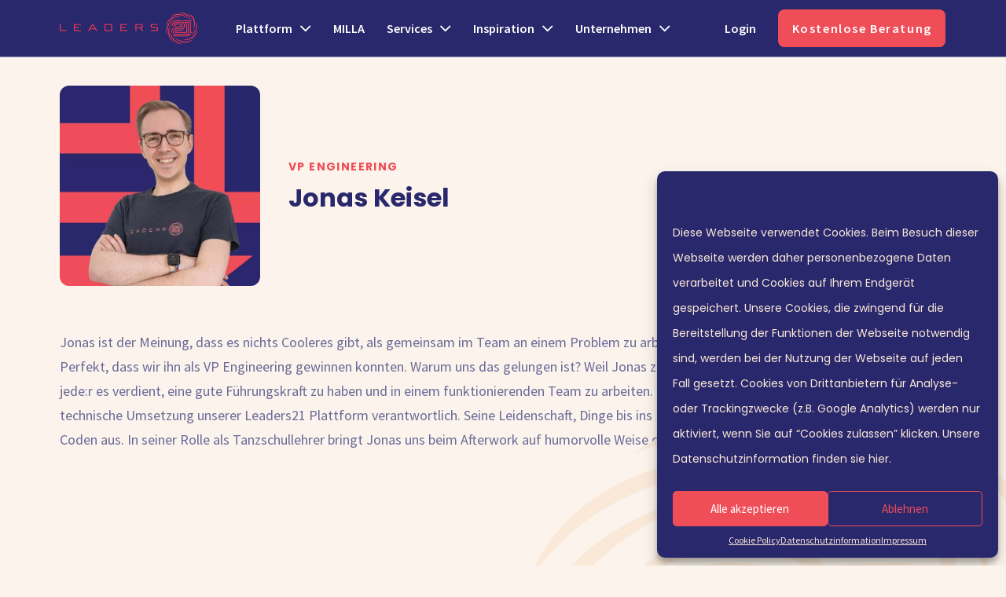

--- FILE ---
content_type: text/html; charset=UTF-8
request_url: https://www.leaders21.com/de/team/jonas-keisel/
body_size: 28213
content:
<!DOCTYPE html>
<html class="no-touch" lang="de-DE" xmlns="http://www.w3.org/1999/xhtml">
<head><meta http-equiv="Content-Type" content="text/html; charset=UTF-8"><script>if(navigator.userAgent.match(/MSIE|Internet Explorer/i)||navigator.userAgent.match(/Trident\/7\..*?rv:11/i)){var href=document.location.href;if(!href.match(/[?&]nowprocket/)){if(href.indexOf("?")==-1){if(href.indexOf("#")==-1){document.location.href=href+"?nowprocket=1"}else{document.location.href=href.replace("#","?nowprocket=1#")}}else{if(href.indexOf("#")==-1){document.location.href=href+"&nowprocket=1"}else{document.location.href=href.replace("#","&nowprocket=1#")}}}}</script><script>(()=>{class RocketLazyLoadScripts{constructor(){this.v="2.0.3",this.userEvents=["keydown","keyup","mousedown","mouseup","mousemove","mouseover","mouseenter","mouseout","mouseleave","touchmove","touchstart","touchend","touchcancel","wheel","click","dblclick","input","visibilitychange"],this.attributeEvents=["onblur","onclick","oncontextmenu","ondblclick","onfocus","onmousedown","onmouseenter","onmouseleave","onmousemove","onmouseout","onmouseover","onmouseup","onmousewheel","onscroll","onsubmit"]}async t(){this.i(),this.o(),/iP(ad|hone)/.test(navigator.userAgent)&&this.h(),this.u(),this.l(this),this.m(),this.k(this),this.p(this),this._(),await Promise.all([this.R(),this.L()]),this.lastBreath=Date.now(),this.S(this),this.P(),this.D(),this.O(),this.M(),await this.C(this.delayedScripts.normal),await this.C(this.delayedScripts.defer),await this.C(this.delayedScripts.async),this.F("domReady"),await this.T(),await this.j(),await this.I(),this.F("windowLoad"),await this.A(),window.dispatchEvent(new Event("rocket-allScriptsLoaded")),this.everythingLoaded=!0,this.lastTouchEnd&&await new Promise((t=>setTimeout(t,500-Date.now()+this.lastTouchEnd))),this.H(),this.F("all"),this.U(),this.W()}i(){this.CSPIssue=sessionStorage.getItem("rocketCSPIssue"),document.addEventListener("securitypolicyviolation",(t=>{this.CSPIssue||"script-src-elem"!==t.violatedDirective||"data"!==t.blockedURI||(this.CSPIssue=!0,sessionStorage.setItem("rocketCSPIssue",!0))}),{isRocket:!0})}o(){window.addEventListener("pageshow",(t=>{this.persisted=t.persisted,this.realWindowLoadedFired=!0}),{isRocket:!0}),window.addEventListener("pagehide",(()=>{this.onFirstUserAction=null}),{isRocket:!0})}h(){let t;function e(e){t=e}window.addEventListener("touchstart",e,{isRocket:!0}),window.addEventListener("touchend",(function i(o){Math.abs(o.changedTouches[0].pageX-t.changedTouches[0].pageX)<10&&Math.abs(o.changedTouches[0].pageY-t.changedTouches[0].pageY)<10&&o.timeStamp-t.timeStamp<200&&(o.target.dispatchEvent(new PointerEvent("click",{target:o.target,bubbles:!0,cancelable:!0,detail:1})),event.preventDefault(),window.removeEventListener("touchstart",e,{isRocket:!0}),window.removeEventListener("touchend",i,{isRocket:!0}))}),{isRocket:!0})}q(t){this.userActionTriggered||("mousemove"!==t.type||this.firstMousemoveIgnored?"keyup"===t.type||"mouseover"===t.type||"mouseout"===t.type||(this.userActionTriggered=!0,this.onFirstUserAction&&this.onFirstUserAction()):this.firstMousemoveIgnored=!0),"click"===t.type&&t.preventDefault(),this.savedUserEvents.length>0&&(t.stopPropagation(),t.stopImmediatePropagation()),"touchstart"===this.lastEvent&&"touchend"===t.type&&(this.lastTouchEnd=Date.now()),"click"===t.type&&(this.lastTouchEnd=0),this.lastEvent=t.type,this.savedUserEvents.push(t)}u(){this.savedUserEvents=[],this.userEventHandler=this.q.bind(this),this.userEvents.forEach((t=>window.addEventListener(t,this.userEventHandler,{passive:!1,isRocket:!0})))}U(){this.userEvents.forEach((t=>window.removeEventListener(t,this.userEventHandler,{passive:!1,isRocket:!0}))),this.savedUserEvents.forEach((t=>{t.target.dispatchEvent(new window[t.constructor.name](t.type,t))}))}m(){this.eventsMutationObserver=new MutationObserver((t=>{const e="return false";for(const i of t){if("attributes"===i.type){const t=i.target.getAttribute(i.attributeName);t&&t!==e&&(i.target.setAttribute("data-rocket-"+i.attributeName,t),i.target["rocket"+i.attributeName]=new Function("event",t),i.target.setAttribute(i.attributeName,e))}"childList"===i.type&&i.addedNodes.forEach((t=>{if(t.nodeType===Node.ELEMENT_NODE)for(const i of t.attributes)this.attributeEvents.includes(i.name)&&i.value&&""!==i.value&&(t.setAttribute("data-rocket-"+i.name,i.value),t["rocket"+i.name]=new Function("event",i.value),t.setAttribute(i.name,e))}))}})),this.eventsMutationObserver.observe(document,{subtree:!0,childList:!0,attributeFilter:this.attributeEvents})}H(){this.eventsMutationObserver.disconnect(),this.attributeEvents.forEach((t=>{document.querySelectorAll("[data-rocket-"+t+"]").forEach((e=>{e.setAttribute(t,e.getAttribute("data-rocket-"+t)),e.removeAttribute("data-rocket-"+t)}))}))}k(t){Object.defineProperty(HTMLElement.prototype,"onclick",{get(){return this.rocketonclick||null},set(e){this.rocketonclick=e,this.setAttribute(t.everythingLoaded?"onclick":"data-rocket-onclick","this.rocketonclick(event)")}})}S(t){function e(e,i){let o=e[i];e[i]=null,Object.defineProperty(e,i,{get:()=>o,set(s){t.everythingLoaded?o=s:e["rocket"+i]=o=s}})}e(document,"onreadystatechange"),e(window,"onload"),e(window,"onpageshow");try{Object.defineProperty(document,"readyState",{get:()=>t.rocketReadyState,set(e){t.rocketReadyState=e},configurable:!0}),document.readyState="loading"}catch(t){console.log("WPRocket DJE readyState conflict, bypassing")}}l(t){this.originalAddEventListener=EventTarget.prototype.addEventListener,this.originalRemoveEventListener=EventTarget.prototype.removeEventListener,this.savedEventListeners=[],EventTarget.prototype.addEventListener=function(e,i,o){o&&o.isRocket||!t.B(e,this)&&!t.userEvents.includes(e)||t.B(e,this)&&!t.userActionTriggered||e.startsWith("rocket-")||t.everythingLoaded?t.originalAddEventListener.call(this,e,i,o):t.savedEventListeners.push({target:this,remove:!1,type:e,func:i,options:o})},EventTarget.prototype.removeEventListener=function(e,i,o){o&&o.isRocket||!t.B(e,this)&&!t.userEvents.includes(e)||t.B(e,this)&&!t.userActionTriggered||e.startsWith("rocket-")||t.everythingLoaded?t.originalRemoveEventListener.call(this,e,i,o):t.savedEventListeners.push({target:this,remove:!0,type:e,func:i,options:o})}}F(t){"all"===t&&(EventTarget.prototype.addEventListener=this.originalAddEventListener,EventTarget.prototype.removeEventListener=this.originalRemoveEventListener),this.savedEventListeners=this.savedEventListeners.filter((e=>{let i=e.type,o=e.target||window;return"domReady"===t&&"DOMContentLoaded"!==i&&"readystatechange"!==i||("windowLoad"===t&&"load"!==i&&"readystatechange"!==i&&"pageshow"!==i||(this.B(i,o)&&(i="rocket-"+i),e.remove?o.removeEventListener(i,e.func,e.options):o.addEventListener(i,e.func,e.options),!1))}))}p(t){let e;function i(e){return t.everythingLoaded?e:e.split(" ").map((t=>"load"===t||t.startsWith("load.")?"rocket-jquery-load":t)).join(" ")}function o(o){function s(e){const s=o.fn[e];o.fn[e]=o.fn.init.prototype[e]=function(){return this[0]===window&&t.userActionTriggered&&("string"==typeof arguments[0]||arguments[0]instanceof String?arguments[0]=i(arguments[0]):"object"==typeof arguments[0]&&Object.keys(arguments[0]).forEach((t=>{const e=arguments[0][t];delete arguments[0][t],arguments[0][i(t)]=e}))),s.apply(this,arguments),this}}if(o&&o.fn&&!t.allJQueries.includes(o)){const e={DOMContentLoaded:[],"rocket-DOMContentLoaded":[]};for(const t in e)document.addEventListener(t,(()=>{e[t].forEach((t=>t()))}),{isRocket:!0});o.fn.ready=o.fn.init.prototype.ready=function(i){function s(){parseInt(o.fn.jquery)>2?setTimeout((()=>i.bind(document)(o))):i.bind(document)(o)}return t.realDomReadyFired?!t.userActionTriggered||t.fauxDomReadyFired?s():e["rocket-DOMContentLoaded"].push(s):e.DOMContentLoaded.push(s),o([])},s("on"),s("one"),s("off"),t.allJQueries.push(o)}e=o}t.allJQueries=[],o(window.jQuery),Object.defineProperty(window,"jQuery",{get:()=>e,set(t){o(t)}})}P(){const t=new Map;document.write=document.writeln=function(e){const i=document.currentScript,o=document.createRange(),s=i.parentElement;let n=t.get(i);void 0===n&&(n=i.nextSibling,t.set(i,n));const c=document.createDocumentFragment();o.setStart(c,0),c.appendChild(o.createContextualFragment(e)),s.insertBefore(c,n)}}async R(){return new Promise((t=>{this.userActionTriggered?t():this.onFirstUserAction=t}))}async L(){return new Promise((t=>{document.addEventListener("DOMContentLoaded",(()=>{this.realDomReadyFired=!0,t()}),{isRocket:!0})}))}async I(){return this.realWindowLoadedFired?Promise.resolve():new Promise((t=>{window.addEventListener("load",t,{isRocket:!0})}))}M(){this.pendingScripts=[];this.scriptsMutationObserver=new MutationObserver((t=>{for(const e of t)e.addedNodes.forEach((t=>{"SCRIPT"!==t.tagName||t.noModule||t.isWPRocket||this.pendingScripts.push({script:t,promise:new Promise((e=>{const i=()=>{const i=this.pendingScripts.findIndex((e=>e.script===t));i>=0&&this.pendingScripts.splice(i,1),e()};t.addEventListener("load",i,{isRocket:!0}),t.addEventListener("error",i,{isRocket:!0}),setTimeout(i,1e3)}))})}))})),this.scriptsMutationObserver.observe(document,{childList:!0,subtree:!0})}async j(){await this.J(),this.pendingScripts.length?(await this.pendingScripts[0].promise,await this.j()):this.scriptsMutationObserver.disconnect()}D(){this.delayedScripts={normal:[],async:[],defer:[]},document.querySelectorAll("script[type$=rocketlazyloadscript]").forEach((t=>{t.hasAttribute("data-rocket-src")?t.hasAttribute("async")&&!1!==t.async?this.delayedScripts.async.push(t):t.hasAttribute("defer")&&!1!==t.defer||"module"===t.getAttribute("data-rocket-type")?this.delayedScripts.defer.push(t):this.delayedScripts.normal.push(t):this.delayedScripts.normal.push(t)}))}async _(){await this.L();let t=[];document.querySelectorAll("script[type$=rocketlazyloadscript][data-rocket-src]").forEach((e=>{let i=e.getAttribute("data-rocket-src");if(i&&!i.startsWith("data:")){i.startsWith("//")&&(i=location.protocol+i);try{const o=new URL(i).origin;o!==location.origin&&t.push({src:o,crossOrigin:e.crossOrigin||"module"===e.getAttribute("data-rocket-type")})}catch(t){}}})),t=[...new Map(t.map((t=>[JSON.stringify(t),t]))).values()],this.N(t,"preconnect")}async $(t){if(await this.G(),!0!==t.noModule||!("noModule"in HTMLScriptElement.prototype))return new Promise((e=>{let i;function o(){(i||t).setAttribute("data-rocket-status","executed"),e()}try{if(navigator.userAgent.includes("Firefox/")||""===navigator.vendor||this.CSPIssue)i=document.createElement("script"),[...t.attributes].forEach((t=>{let e=t.nodeName;"type"!==e&&("data-rocket-type"===e&&(e="type"),"data-rocket-src"===e&&(e="src"),i.setAttribute(e,t.nodeValue))})),t.text&&(i.text=t.text),t.nonce&&(i.nonce=t.nonce),i.hasAttribute("src")?(i.addEventListener("load",o,{isRocket:!0}),i.addEventListener("error",(()=>{i.setAttribute("data-rocket-status","failed-network"),e()}),{isRocket:!0}),setTimeout((()=>{i.isConnected||e()}),1)):(i.text=t.text,o()),i.isWPRocket=!0,t.parentNode.replaceChild(i,t);else{const i=t.getAttribute("data-rocket-type"),s=t.getAttribute("data-rocket-src");i?(t.type=i,t.removeAttribute("data-rocket-type")):t.removeAttribute("type"),t.addEventListener("load",o,{isRocket:!0}),t.addEventListener("error",(i=>{this.CSPIssue&&i.target.src.startsWith("data:")?(console.log("WPRocket: CSP fallback activated"),t.removeAttribute("src"),this.$(t).then(e)):(t.setAttribute("data-rocket-status","failed-network"),e())}),{isRocket:!0}),s?(t.fetchPriority="high",t.removeAttribute("data-rocket-src"),t.src=s):t.src="data:text/javascript;base64,"+window.btoa(unescape(encodeURIComponent(t.text)))}}catch(i){t.setAttribute("data-rocket-status","failed-transform"),e()}}));t.setAttribute("data-rocket-status","skipped")}async C(t){const e=t.shift();return e?(e.isConnected&&await this.$(e),this.C(t)):Promise.resolve()}O(){this.N([...this.delayedScripts.normal,...this.delayedScripts.defer,...this.delayedScripts.async],"preload")}N(t,e){this.trash=this.trash||[];let i=!0;var o=document.createDocumentFragment();t.forEach((t=>{const s=t.getAttribute&&t.getAttribute("data-rocket-src")||t.src;if(s&&!s.startsWith("data:")){const n=document.createElement("link");n.href=s,n.rel=e,"preconnect"!==e&&(n.as="script",n.fetchPriority=i?"high":"low"),t.getAttribute&&"module"===t.getAttribute("data-rocket-type")&&(n.crossOrigin=!0),t.crossOrigin&&(n.crossOrigin=t.crossOrigin),t.integrity&&(n.integrity=t.integrity),t.nonce&&(n.nonce=t.nonce),o.appendChild(n),this.trash.push(n),i=!1}})),document.head.appendChild(o)}W(){this.trash.forEach((t=>t.remove()))}async T(){try{document.readyState="interactive"}catch(t){}this.fauxDomReadyFired=!0;try{await this.G(),document.dispatchEvent(new Event("rocket-readystatechange")),await this.G(),document.rocketonreadystatechange&&document.rocketonreadystatechange(),await this.G(),document.dispatchEvent(new Event("rocket-DOMContentLoaded")),await this.G(),window.dispatchEvent(new Event("rocket-DOMContentLoaded"))}catch(t){console.error(t)}}async A(){try{document.readyState="complete"}catch(t){}try{await this.G(),document.dispatchEvent(new Event("rocket-readystatechange")),await this.G(),document.rocketonreadystatechange&&document.rocketonreadystatechange(),await this.G(),window.dispatchEvent(new Event("rocket-load")),await this.G(),window.rocketonload&&window.rocketonload(),await this.G(),this.allJQueries.forEach((t=>t(window).trigger("rocket-jquery-load"))),await this.G();const t=new Event("rocket-pageshow");t.persisted=this.persisted,window.dispatchEvent(t),await this.G(),window.rocketonpageshow&&window.rocketonpageshow({persisted:this.persisted})}catch(t){console.error(t)}}async G(){Date.now()-this.lastBreath>45&&(await this.J(),this.lastBreath=Date.now())}async J(){return document.hidden?new Promise((t=>setTimeout(t))):new Promise((t=>requestAnimationFrame(t)))}B(t,e){return e===document&&"readystatechange"===t||(e===document&&"DOMContentLoaded"===t||(e===window&&"DOMContentLoaded"===t||(e===window&&"load"===t||e===window&&"pageshow"===t)))}static run(){(new RocketLazyLoadScripts).t()}}RocketLazyLoadScripts.run()})();</script>

<meta name="viewport" content="width=device-width, initial-scale=1">
<link rel="profile" href="https://gmpg.org/xfn/11">
<link rel="pingback" href="https://www.leaders21.com/xmlrpc.php">
<meta name='robots' content='index, follow, max-image-preview:large, max-snippet:-1, max-video-preview:-1' />
	<style>img:is([sizes="auto" i], [sizes^="auto," i]) { contain-intrinsic-size: 3000px 1500px }</style>
	<link rel="alternate" hreflang="de" href="https://www.leaders21.com/de/team/jonas-keisel/" />
<link rel="alternate" hreflang="en" href="https://www.leaders21.com/en/team/jonas-keisel/" />
<link rel="alternate" hreflang="x-default" href="https://www.leaders21.com/de/team/jonas-keisel/" />

	<!-- This site is optimized with the Yoast SEO plugin v25.2 - https://yoast.com/wordpress/plugins/seo/ -->
	<title>Jonas Keisel - Leaders21</title>
<link rel="preload" as="font" href="https://www.leaders21.com/wp-content/uploads/fonts/7d709c589e099991bf26f51cd1084a2c/source-sans-pro-latin-v21-normal-400.woff2" crossorigin>
<link rel="preload" as="font" href="https://www.leaders21.com/wp-content/uploads/fonts/7d709c589e099991bf26f51cd1084a2c/source-sans-pro-latin-v21-normal-600.woff2" crossorigin>
<link rel="preload" as="font" href="https://www.leaders21.com/wp-content/themes/uncode/library/fonts/uncode-icons.woff2" crossorigin>
<link rel="preload" as="font" href="https://www.leaders21.com/wp-content/uploads/fonts/7d709c589e099991bf26f51cd1084a2c/poppins-latin-v20-normal-700.woff2" crossorigin>
<link rel="preload" as="font" href="https://www.leaders21.com/wp-content/uploads/fonts/7d709c589e099991bf26f51cd1084a2c/source-sans-pro-latin-v21-normal-700.woff2" crossorigin>
<link rel="preload" as="font" href="https://www.leaders21.com/wp-content/uploads/fonts/7d709c589e099991bf26f51cd1084a2c/poppins-latin-v20-normal-400.woff2" crossorigin>
<link rel="preload" as="font" href="https://www.leaders21.com/wp-content/uploads/fonts/7d709c589e099991bf26f51cd1084a2c/poppins-latin-v20-normal-600.woff2" crossorigin><link rel="preload" data-rocket-preload as="image" imagesrcset="https://www.leaders21.com/wp-content/webp-express/webp-images/uploads/Jonas-Keisel-1.jpg.webp 700w, https://www.leaders21.com/wp-content/webp-express/webp-images/uploads/Jonas-Keisel-1-300x300.jpg.webp 300w, https://www.leaders21.com/wp-content/webp-express/webp-images/uploads/Jonas-Keisel-1-150x150.jpg.webp 150w" imagesizes="(max-width: 700px) 100vw, 700px" fetchpriority="high">
	<meta name="description" content="Jonas ist überzeugt, dass jede:r es verdient, eine gute Führungskraft zu haben und in einem funktionierenden Team zu arbeiten." />
	<link rel="canonical" href="https://www.leaders21.com/de/team/jonas-keisel/" />
	<meta property="og:locale" content="de_DE" />
	<meta property="og:type" content="article" />
	<meta property="og:title" content="Jonas Keisel - Leaders21" />
	<meta property="og:description" content="Jonas ist überzeugt, dass jede:r es verdient, eine gute Führungskraft zu haben und in einem funktionierenden Team zu arbeiten." />
	<meta property="og:url" content="https://www.leaders21.com/de/team/jonas-keisel/" />
	<meta property="og:site_name" content="Leaders21" />
	<meta property="article:publisher" content="https://www.facebook.com/Leaders21com" />
	<meta property="article:modified_time" content="2023-12-18T17:54:19+00:00" />
	<meta property="og:image" content="https://www.leaders21.com/wp-content/uploads/Jonas-Keisel-1.jpg" />
	<meta property="og:image:width" content="700" />
	<meta property="og:image:height" content="700" />
	<meta property="og:image:type" content="image/jpeg" />
	<meta name="twitter:card" content="summary_large_image" />
	<meta name="twitter:label1" content="Geschätzte Lesezeit" />
	<meta name="twitter:data1" content="1 Minute" />
	<script type="application/ld+json" class="yoast-schema-graph">{"@context":"https://schema.org","@graph":[{"@type":"WebPage","@id":"https://www.leaders21.com/de/team/jonas-keisel/","url":"https://www.leaders21.com/de/team/jonas-keisel/","name":"Jonas Keisel - Leaders21","isPartOf":{"@id":"https://www.leaders21.com/de/#website"},"primaryImageOfPage":{"@id":"https://www.leaders21.com/de/team/jonas-keisel/#primaryimage"},"image":{"@id":"https://www.leaders21.com/de/team/jonas-keisel/#primaryimage"},"thumbnailUrl":"https://www.leaders21.com/wp-content/uploads/Jonas-Keisel-1.jpg","datePublished":"2021-06-01T06:00:18+00:00","dateModified":"2023-12-18T17:54:19+00:00","description":"Jonas ist überzeugt, dass jede:r es verdient, eine gute Führungskraft zu haben und in einem funktionierenden Team zu arbeiten.","inLanguage":"de","potentialAction":[{"@type":"ReadAction","target":["https://www.leaders21.com/de/team/jonas-keisel/"]}]},{"@type":"ImageObject","inLanguage":"de","@id":"https://www.leaders21.com/de/team/jonas-keisel/#primaryimage","url":"https://www.leaders21.com/wp-content/uploads/Jonas-Keisel-1.jpg","contentUrl":"https://www.leaders21.com/wp-content/uploads/Jonas-Keisel-1.jpg","width":700,"height":700},{"@type":"WebSite","@id":"https://www.leaders21.com/de/#website","url":"https://www.leaders21.com/de/","name":"Leaders21","description":"","publisher":{"@id":"https://www.leaders21.com/de/#organization"},"potentialAction":[{"@type":"SearchAction","target":{"@type":"EntryPoint","urlTemplate":"https://www.leaders21.com/de/?s={search_term_string}"},"query-input":{"@type":"PropertyValueSpecification","valueRequired":true,"valueName":"search_term_string"}}],"inLanguage":"de"},{"@type":"Organization","@id":"https://www.leaders21.com/de/#organization","name":"Leaders21","url":"https://www.leaders21.com/de/","logo":{"@type":"ImageObject","inLanguage":"de","@id":"https://www.leaders21.com/de/#/schema/logo/image/","url":"https://www.leaders21.com/wp-content/uploads/leaders21-logo-horizontal-transparent-300x80-1.png","contentUrl":"https://www.leaders21.com/wp-content/uploads/leaders21-logo-horizontal-transparent-300x80-1.png","width":350,"height":80,"caption":"Leaders21"},"image":{"@id":"https://www.leaders21.com/de/#/schema/logo/image/"},"sameAs":["https://www.facebook.com/Leaders21com","https://www.instagram.com/leaders21com/","https://www.linkedin.com/company/leaders21com","https://www.youtube.com/channel/UCZG2JyyRknDawylccNWHPlQ"]}]}</script>
	<!-- / Yoast SEO plugin. -->


<link rel='dns-prefetch' href='//js-eu1.hs-scripts.com' />
<link rel="alternate" type="application/rss+xml" title="Leaders21 &raquo; Feed" href="https://www.leaders21.com/de/feed/" />
<style id='classic-theme-styles-inline-css' type='text/css'>
/*! This file is auto-generated */
.wp-block-button__link{color:#fff;background-color:#32373c;border-radius:9999px;box-shadow:none;text-decoration:none;padding:calc(.667em + 2px) calc(1.333em + 2px);font-size:1.125em}.wp-block-file__button{background:#32373c;color:#fff;text-decoration:none}
</style>
<style id='ctc-term-title-style-inline-css' type='text/css'>
.ctc-block-controls-dropdown .components-base-control__field{margin:0 !important}

</style>
<style id='ctc-copy-button-style-inline-css' type='text/css'>
.wp-block-ctc-copy-button{font-size:14px;line-height:normal;padding:8px 16px;border-width:1px;border-style:solid;border-color:inherit;border-radius:4px;cursor:pointer;display:inline-block}.ctc-copy-button-textarea{display:none !important}
</style>
<style id='ctc-copy-icon-style-inline-css' type='text/css'>
.wp-block-ctc-copy-icon .ctc-block-copy-icon{background:rgba(0,0,0,0);padding:0;margin:0;position:relative;cursor:pointer}.wp-block-ctc-copy-icon .ctc-block-copy-icon .check-icon{display:none}.wp-block-ctc-copy-icon .ctc-block-copy-icon svg{height:1em;width:1em}.wp-block-ctc-copy-icon .ctc-block-copy-icon::after{position:absolute;content:attr(aria-label);padding:.5em .75em;right:100%;color:#fff;background:#24292f;font-size:11px;border-radius:6px;line-height:1;right:100%;bottom:50%;margin-right:6px;-webkit-transform:translateY(50%);transform:translateY(50%)}.wp-block-ctc-copy-icon .ctc-block-copy-icon::before{content:"";top:50%;bottom:50%;left:-7px;margin-top:-6px;border:6px solid rgba(0,0,0,0);border-left-color:#24292f;position:absolute}.wp-block-ctc-copy-icon .ctc-block-copy-icon::after,.wp-block-ctc-copy-icon .ctc-block-copy-icon::before{opacity:0;visibility:hidden;-webkit-transition:opacity .2s ease-in-out,visibility .2s ease-in-out;transition:opacity .2s ease-in-out,visibility .2s ease-in-out}.wp-block-ctc-copy-icon .ctc-block-copy-icon.copied::after,.wp-block-ctc-copy-icon .ctc-block-copy-icon.copied::before{opacity:1;visibility:visible;-webkit-transition:opacity .2s ease-in-out,visibility .2s ease-in-out;transition:opacity .2s ease-in-out,visibility .2s ease-in-out}.wp-block-ctc-copy-icon .ctc-block-copy-icon.copied .check-icon{display:inline-block}.wp-block-ctc-copy-icon .ctc-block-copy-icon.copied .copy-icon{display:none !important}.ctc-copy-icon-textarea{display:none !important}
</style>
<style id='ctc-social-share-style-inline-css' type='text/css'>
.wp-block-ctc-social-share{display:-webkit-box;display:-ms-flexbox;display:flex;-webkit-box-align:center;-ms-flex-align:center;align-items:center;gap:8px}.wp-block-ctc-social-share svg{height:16px;width:16px}.wp-block-ctc-social-share a{display:-webkit-inline-box;display:-ms-inline-flexbox;display:inline-flex}.wp-block-ctc-social-share a:focus{outline:none}
</style>
<link data-minify="1" rel='stylesheet' id='copy-the-code-css' href='https://www.leaders21.com/wp-content/cache/min/1/wp-content/plugins/copy-the-code/assets/css/copy-the-code.css?ver=1748332533' type='text/css' media='all' />
<link data-minify="1" rel='stylesheet' id='ctc-copy-inline-css' href='https://www.leaders21.com/wp-content/cache/min/1/wp-content/plugins/copy-the-code/assets/css/copy-inline.css?ver=1748332533' type='text/css' media='all' />
<link data-minify="1" rel='stylesheet' id='uncodefont-google-css' href='https://www.leaders21.com/wp-content/cache/min/1/wp-content/uploads/fonts/7d709c589e099991bf26f51cd1084a2c/font.css?ver=1748332533' type='text/css' media='all' />
<link rel='stylesheet' id='wpml-menu-item-0-css' href='https://www.leaders21.com/wp-content/plugins/sitepress-multilingual-cms/templates/language-switchers/menu-item/style.min.css?ver=1' type='text/css' media='all' />
<link rel='stylesheet' id='cmplz-general-css' href='https://www.leaders21.com/wp-content/plugins/complianz-gdpr-premium/assets/css/cookieblocker.min.css?ver=1748332347' type='text/css' media='all' />
<link data-minify="1" rel='stylesheet' id='hurrytimer-css' href='https://www.leaders21.com/wp-content/cache/min/1/wp-content/uploads/hurrytimer/css/9cad84e63692cd07.css?ver=1765962024' type='text/css' media='all' />
<link data-minify="1" rel='stylesheet' id='uncode-style-css' href='https://www.leaders21.com/wp-content/cache/min/1/wp-content/themes/uncode/library/css/style-core.css?ver=1748332533' type='text/css' media='all' />
<style id='uncode-style-inline-css' type='text/css'>

@media (max-width: 959px) { .navbar-brand > * { height: 34px !important;}}
@media (min-width: 960px) { .limit-width { max-width: 1200px; margin: auto;}}
#changer-back-color { transition: background-color 1000ms cubic-bezier(0.25, 1, 0.5, 1) !important; } #changer-back-color > div { transition: opacity 1000ms cubic-bezier(0.25, 1, 0.5, 1) !important; } body.bg-changer-init.disable-hover .main-wrapper .style-light,  body.bg-changer-init.disable-hover .main-wrapper .style-light h1,  body.bg-changer-init.disable-hover .main-wrapper .style-light h2, body.bg-changer-init.disable-hover .main-wrapper .style-light h3, body.bg-changer-init.disable-hover .main-wrapper .style-light h4, body.bg-changer-init.disable-hover .main-wrapper .style-light h5, body.bg-changer-init.disable-hover .main-wrapper .style-light h6, body.bg-changer-init.disable-hover .main-wrapper .style-light a, body.bg-changer-init.disable-hover .main-wrapper .style-dark, body.bg-changer-init.disable-hover .main-wrapper .style-dark h1, body.bg-changer-init.disable-hover .main-wrapper .style-dark h2, body.bg-changer-init.disable-hover .main-wrapper .style-dark h3, body.bg-changer-init.disable-hover .main-wrapper .style-dark h4, body.bg-changer-init.disable-hover .main-wrapper .style-dark h5, body.bg-changer-init.disable-hover .main-wrapper .style-dark h6, body.bg-changer-init.disable-hover .main-wrapper .style-dark a { transition: color 1000ms cubic-bezier(0.25, 1, 0.5, 1) !important; }
</style>
<link data-minify="1" rel='stylesheet' id='lenis-scroll-style-css' href='https://www.leaders21.com/wp-content/cache/min/1/wp-content/themes/uncode/library/css/style-lenis.css?ver=1748332533' type='text/css' media='all' />
<link data-minify="1" rel='stylesheet' id='uncode-style-onepage-css' href='https://www.leaders21.com/wp-content/cache/min/1/wp-content/themes/uncode/library/css/style-onepage.css?ver=1748332533' type='text/css' media='all' />
<link data-minify="1" rel='stylesheet' id='uncode-style-widgets-css' href='https://www.leaders21.com/wp-content/cache/min/1/wp-content/themes/uncode/library/css/style-widgets.css?ver=1748332533' type='text/css' media='all' />
<link data-minify="1" rel='stylesheet' id='uncode-style-iconbox-css' href='https://www.leaders21.com/wp-content/cache/min/1/wp-content/themes/uncode/library/css/style-iconbox.css?ver=1748332533' type='text/css' media='all' />
<link data-minify="1" rel='stylesheet' id='uncode-style-single-media-css' href='https://www.leaders21.com/wp-content/cache/min/1/wp-content/themes/uncode/library/css/style-single-media.css?ver=1748332533' type='text/css' media='all' />
<link data-minify="1" rel='stylesheet' id='uncode-style-star-rating-css' href='https://www.leaders21.com/wp-content/cache/min/1/wp-content/themes/uncode/library/css/style-star-rating.css?ver=1748332533' type='text/css' media='all' />
<link data-minify="1" rel='stylesheet' id='uncode-style-utils-css' href='https://www.leaders21.com/wp-content/cache/min/1/wp-content/themes/uncode/library/css/style-utils.css?ver=1748332533' type='text/css' media='all' />
<link data-minify="1" rel='stylesheet' id='uncode-icons-css' href='https://www.leaders21.com/wp-content/cache/min/1/wp-content/themes/uncode/library/css/uncode-icons.css?ver=1748332533' type='text/css' media='all' />
<link data-minify="1" rel='stylesheet' id='uncode-custom-style-css' href='https://www.leaders21.com/wp-content/cache/min/1/wp-content/themes/uncode/library/css/style-custom.css?ver=1748332534' type='text/css' media='all' />
<style id='uncode-custom-style-inline-css' type='text/css'>
.style-light li strong {color:#2a286c;}.top-menu{background-color:#fcf4ec;}.top-menu .row-menu .menu-horizontal{display:none;}.top-menu .row-menu p{font-size:13px;text-align:center;font-weight:500;padding:11px 0px;}.top-menu .row-menu p a{border:1px solid #2a286c;border-radius:4px;padding:5px;background-color:#2a286c;color:#fff;margin:0px 10px;font-size:11px;}.top-menu .row-menu p a:hover{border:1px solid #545389;background-color:#545389;}.hurrytimer-timer {font-weight:700 !important;font-family:'Poppins' !important;}.hurrytimer-timer * {color:inherit !important;}.hurrytimer-timer-digit,.hurrytimer-timer-sep {font-size:4rem!important;}.l21-countdown {margin-top:-4.5rem;margin-bottom:-4.5rem;}.l21-footer.style-l21-blue-bg {background-color:#29276C;}.form-border > .uncol {border:0px !important;}.button-font-size-16 p{font-size:16px;}@media only screen and (min-width:960px) {.login-btn {margin-left:auto !important;}.login-btn + * {margin-left:0 !important;}.hurrytimer-timer {letter-spacing:.125em !important;}}@media only screen and (max-width:959px) {.mobile-h2 {h1:not([class*=fontsize-]),h2:not([class*=fontsize-]),h3:not([class*=fontsize-]),h4:not([class*=fontsize-]),h5:not([class*=fontsize-]) {font-size:1.5rem;line-height:2rem;}}.menu-smart li.login-btn {border:none !important;width:auto;margin:1rem auto 0;padding:0 1.5rem;} .menu-horizontal ul.menu-primary-inner.menu-smart>.menu-item.login-btn>a {border-radius:.5rem;border:1px solid var(--red) !important;padding:calc(.75rem - 1.5px) 1rem !important;margin:0 auto !important;line-height:1.5rem;color:var(--red);text-align:center;justify-content:center;letter-spacing:1.6px;transition:color 200ms ease, background-color 200ms ease, border-color 200ms ease;}.menu-horizontal ul.menu-primary-inner.menu-smart>.menu-item.login-btn>a .fa {display:none !important;}.menu-horizontal ul.menu-primary-inner.menu-smart>.menu-item.login-btn>a:hover,.menu-horizontal ul.menu-primary-inner.menu-smart>.menu-item.login-btn>a:focus {background-color:var(--red-dark) !important;border-color:var(--red-dark) !important;color:var(--white) !important;}.menu-horizontal ul.menu-primary-inner.menu-smart>.menu-item.login-btn>a,.menu-horizontal .menu-item-button .menu-btn-table {max-width:640px;width:100%;}.menu-horizontal .menu-item-button .menu-btn-table .menu-item {width:100%;}.hurrytimer-timer-digit,.hurrytimer-timer-sep {font-size:2rem !important;}.l21-countdown {margin-top:-5rem;margin-bottom:-5rem;}}.hubspot-assessment {margin:0;padding:0;width:100%;display:flex;flex-direction:column;gap:1rem;}.hubspot-assessment .hubspot-assessment-questions {position:relative;display:flex;flex-direction:column;height:50vh;align-items:center;justify-content:center;transition:height 500ms ease;}.hubspot-assessment .hs-error-msg {color:#ef4e58;}.hubspot-assessment .hs-fieldtype-radio {background:#fff;color:#29276C;border-radius:0.75rem;padding:2rem;text-align:center;}.hubspot-assessment .hs-fieldtype-radio .hs-error-msgs {position:absolute;margin:0;bottom:0.5rem;left:50%;max-width:100%;transform:translateX(-50%);}.hubspot-assessment .hs-fieldtype-radio .inputs-list {list-style:none !important;padding:0 !important;display:inline-flex;gap:1rem;margin:1rem auto 0;}.hubspot-assessment .hs-fieldtype-radio .hs-form-radio {width:7rem;flex:0 0 auto;padding:0;}.hubspot-assessment .hs-form-radio-display {display:block;position:relative;cursor:pointer;}.hubspot-assessment .hs-fieldtype-radio .hs-form-required {display:none;}.hubspot-assessment .hs-fieldtype-radio .hs-input {appearance:none !important;margin:0;display:block;width:100%;height:1.5rem;background-color:#fae9d9 !important;border-radius:0.25rem;transition:all 250ms ease;cursor:inherit;}.hubspot-assessment .hs-fieldtype-radio .hs-input:before {content:none !important;}.hubspot-assessment .hs-fieldtype-radio .hs-input + span {display:block;padding:0.25rem 0.5rem;}.hubspot-assessment .hs-form-radio-display:hover .hs-input {background-color:#ef4e58 !important;}.hubspot-assessment .hs-form-radio-display .hs-input:focus-visible, .hubspot-assessment .hs-form-radio-display .hs-input:checked {background-color:#ef4e58 !important;}.hubspot-assessment .hs-form-radio-display:hover .hs-input, .hubspot-assessment .hs-form-radio-display .hs-input:focus-visible {transform:scale(1.02);}.hubspot-assessment .hs-fieldtype-radio {display:block;transition:all 500ms ease;box-shadow:0 0 1rem rgba(0, 0, 0, 0.05);visibility:hidden;opacity:0;position:absolute;width:100%;top:75%;transform:translateY(-50%) scale(0.9);}.hubspot-assessment .hs-fieldtype-radio > * {opacity:0.2;pointer-events:none;transition:opacity 250ms ease;}.hubspot-assessment .hs-fieldtype-radio.previous {opacity:1;visibility:visible;transform:translateY(0) scale(0.9);top:0;}.hubspot-assessment .hs-fieldtype-radio.active {background-color:#fff;opacity:1;visibility:visible;top:40%;transform:translateY(-50%);z-index:1;}.hubspot-assessment .hs-fieldtype-radio.active:first-child {top:0;transform:none;}.hubspot-assessment .hs-fieldtype-radio.active > * {opacity:1;pointer-events:all;}.hubspot-assessment .hs-fieldtype-radio.active + .hs-fieldtype-radio {margin:0;opacity:1;visibility:visible;}.hubspot-assessment .hs-fieldtype-radio.answered {cursor:pointer;top:0;}.hubspot-assessment .hs-fieldtype-radio.answered:hover > * {opacity:0.8;}@media screen and (max-width:959px) {.hubspot-assessment .hs-fieldtype-radio .inputs-list {display:flex;flex-direction:column;}.hubspot-assessment .hs-fieldtype-radio .hs-form-radio {width:100%;}.hubspot-assessment .hs-fieldtype-radio .hs-input {position:absolute;left:0;right:0;bottom:0;top:0;width:auto;height:auto;margin:0;}.hubspot-assessment .hs-fieldtype-radio .hs-input + span {position:relative;z-index:1;padding:0.5rem;line-height:1.2 !important;}.hubspot-assessment .hs-form-radio-display:hover .hs-input + span {color:#fff;}.hubspot-assessment .hs-fieldtype-radio .hs-input:focus-visible + span, .hubspot-assessment .hs-fieldtype-radio .hs-input:checked + span {color:#fff;}}
</style>
<link data-minify="1" rel='stylesheet' id='child-style-css' href='https://www.leaders21.com/wp-content/cache/min/1/wp-content/themes/uncode-child/dist/custom.css?ver=1748332535' type='text/css' media='all' />
<style id='rocket-lazyload-inline-css' type='text/css'>
.rll-youtube-player{position:relative;padding-bottom:56.23%;height:0;overflow:hidden;max-width:100%;}.rll-youtube-player:focus-within{outline: 2px solid currentColor;outline-offset: 5px;}.rll-youtube-player iframe{position:absolute;top:0;left:0;width:100%;height:100%;z-index:100;background:0 0}.rll-youtube-player img{bottom:0;display:block;left:0;margin:auto;max-width:100%;width:100%;position:absolute;right:0;top:0;border:none;height:auto;-webkit-transition:.4s all;-moz-transition:.4s all;transition:.4s all}.rll-youtube-player img:hover{-webkit-filter:brightness(75%)}.rll-youtube-player .play{height:100%;width:100%;left:0;top:0;position:absolute;background:url(https://www.leaders21.com/wp-content/plugins/wp-rocket/assets/img/youtube.png) no-repeat center;background-color: transparent !important;cursor:pointer;border:none;}
</style>
<script data-minify="1" type="text/javascript" src="https://www.leaders21.com/wp-content/cache/min/1/wp-content/plugins/copy-the-code/classes/gutenberg/blocks/copy-button/js/frontend.js?ver=1748332535" id="ctc-copy-button-script-2-js" data-rocket-defer defer></script>
<script data-minify="1" type="text/javascript" src="https://www.leaders21.com/wp-content/cache/min/1/wp-content/plugins/copy-the-code/classes/gutenberg/blocks/copy-icon/js/frontend.js?ver=1748332535" id="ctc-copy-icon-script-2-js" data-rocket-defer defer></script>
<script type="text/javascript" id="uncode-init-js-extra">
/* <![CDATA[ */
var SiteParameters = {"days":"days","hours":"hours","minutes":"minutes","seconds":"seconds","constant_scroll":"on","scroll_speed":"2","parallax_factor":"0.25","loading":"Loading\u2026","slide_name":"slide","slide_footer":"footer","ajax_url":"https:\/\/www.leaders21.com\/wp-admin\/admin-ajax.php","nonce_adaptive_images":"5c0bb7e2ae","nonce_srcset_async":"a725892466","enable_debug":"","block_mobile_videos":"","is_frontend_editor":"","main_width":["1200","px"],"mobile_parallax_allowed":"","listen_for_screen_update":"1","wireframes_plugin_active":"1","sticky_elements":"on","resize_quality":"75","register_metadata":"","bg_changer_time":"1000","update_wc_fragments":"1","optimize_shortpixel_image":"","menu_mobile_offcanvas_gap":"45","custom_cursor_selector":"[href], .trigger-overlay, .owl-next, .owl-prev, .owl-dot, input[type=\"submit\"], input[type=\"checkbox\"], button[type=\"submit\"], a[class^=\"ilightbox\"], .ilightbox-thumbnail, .ilightbox-prev, .ilightbox-next, .overlay-close, .unmodal-close, .qty-inset > span, .share-button li, .uncode-post-titles .tmb.tmb-click-area, .btn-link, .tmb-click-row .t-inside, .lg-outer button, .lg-thumb img, a[data-lbox], .uncode-close-offcanvas-overlay, .uncode-nav-next, .uncode-nav-prev, .uncode-nav-index","mobile_parallax_animation":"","lbox_enhanced":"","native_media_player":"1","vimeoPlayerParams":"?autoplay=0","ajax_filter_key_search":"key","ajax_filter_key_unfilter":"unfilter","index_pagination_disable_scroll":"","index_pagination_scroll_to":"","uncode_wc_popup_cart_qty":"","disable_hover_hack":"","uncode_nocookie":"","menuHideOnClick":"1","smoothScroll":"off","smoothScrollDisableHover":"","smoothScrollQuery":"960","uncode_force_onepage_dots":"","uncode_smooth_scroll_safe":"","uncode_lb_add_galleries":", .gallery","uncode_lb_add_items":", .gallery .gallery-item a","uncode_prev_label":"Previous","uncode_next_label":"Next","uncode_slide_label":"Slide","uncode_share_label":"Share on %","uncode_has_ligatures":"","uncode_is_accessible":"","uncode_limit_width":"1200px"};
/* ]]> */
</script>
<script type="text/javascript" src="https://www.leaders21.com/wp-content/themes/uncode/library/js/init.js" id="uncode-init-js"></script>
<script type="rocketlazyloadscript"></script><link rel="https://api.w.org/" href="https://www.leaders21.com/de/wp-json/" /><link rel="alternate" title="JSON" type="application/json" href="https://www.leaders21.com/de/wp-json/wp/v2/team/86254" /><link rel="EditURI" type="application/rsd+xml" title="RSD" href="https://www.leaders21.com/xmlrpc.php?rsd" />
<meta name="generator" content="WPML ver:4.7.5 stt:1,3;" />
			<!-- DO NOT COPY THIS SNIPPET! Start of Page Analytics Tracking for HubSpot WordPress plugin v11.3.6-->
			<script type="rocketlazyloadscript" class="hsq-set-content-id" data-content-id="blog-post">
				var _hsq = _hsq || [];
				_hsq.push(["setContentType", "blog-post"]);
			</script>
			<!-- DO NOT COPY THIS SNIPPET! End of Page Analytics Tracking for HubSpot WordPress plugin -->
			<script>document.createElement( "picture" );if(!window.HTMLPictureElement && document.addEventListener) {window.addEventListener("DOMContentLoaded", function() {var s = document.createElement("script");s.src = "https://www.leaders21.com/wp-content/plugins/webp-express/js/picturefill.min.js";document.body.appendChild(s);});}</script>		<style type="text/css">.pp-podcast {opacity: 0;}</style>
					<style>.cmplz-hidden {
					display: none !important;
				}</style><link rel="alternate" type="application/rss+xml" title="Leadership Podcast by Leaders21" href="https://feeds.acast.com/public/shows/6051da3135b82c400078bf76"/>
<meta name="theme-color" content="#2a286c"><link rel="icon" href="https://www.leaders21.com/wp-content/uploads/cropped-leaders21-favicon-512-32x32.png" sizes="32x32" />
<link rel="icon" href="https://www.leaders21.com/wp-content/uploads/cropped-leaders21-favicon-512-192x192.png" sizes="192x192" />
<link rel="apple-touch-icon" href="https://www.leaders21.com/wp-content/uploads/cropped-leaders21-favicon-512-180x180.png" />
<meta name="msapplication-TileImage" content="https://www.leaders21.com/wp-content/uploads/cropped-leaders21-favicon-512-270x270.png" />
<noscript><style> .wpb_animate_when_almost_visible { opacity: 1; }</style></noscript><noscript><style id="rocket-lazyload-nojs-css">.rll-youtube-player, [data-lazy-src]{display:none !important;}</style></noscript><meta name="generator" content="WP Rocket 3.18.3" data-wpr-features="wpr_delay_js wpr_defer_js wpr_minify_js wpr_preload_fonts wpr_lazyload_iframes wpr_oci wpr_minify_css wpr_preload_links wpr_desktop" /></head>
<body data-rsssl=1 class="wp-singular team-template-default single single-team postid-86254 wp-theme-uncode wp-child-theme-uncode-child  style-l21-beige-light-bg group-blog hormenu-position-left hmenu hmenu-position-right header-full-width main-center-align menu-mobile-transparent textual-accent-color menu-sticky-mobile menu-mobile-default menu-mobile-animated mobile-parallax-not-allowed ilb-no-bounce unreg uncode-btn-round qw-body-scroll-disabled no-qty-fx wpb-js-composer js-comp-ver-8.4.1 vc_responsive" data-border="0">


			<div  id="vh_layout_help"></div><div  class="body-borders" data-border="0"><div  class="top-border body-border-shadow"></div><div  class="right-border body-border-shadow"></div><div  class="bottom-border body-border-shadow"></div><div  class="left-border body-border-shadow"></div><div  class="top-border style-light-bg"></div><div  class="right-border style-light-bg"></div><div  class="bottom-border style-light-bg"></div><div  class="left-border style-light-bg"></div></div>	<div  class="box-wrapper">
		<div  class="box-container">
		<script type="text/javascript" id="initBox">UNCODE.initBox();</script>
		<div  class="menu-wrapper menu-sticky menu-sticky-mobile">
													
													<header id="masthead" class="navbar menu-primary menu-light submenu-light style-light-original menu-animated menu-with-logo">
														<div class="menu-container menu-hide style-l21-blue-bg menu-no-borders">
															<div class="row-menu limit-width">
																<div class="row-menu-inner">
																	<div id="logo-container-mobile" class="col-lg-0 logo-container middle">
																		<div id="main-logo" class="navbar-header style-light">
																			<a href="https://www.leaders21.com/de/" class="navbar-brand" data-minheight="14" aria-label="Leaders21"><div class="logo-image main-logo logo-skinnable" data-maxheight="40" style="height: 40px;"><picture><source srcset="https://www.leaders21.com/wp-content/webp-express/webp-images/uploads/leaders21-logo-horizontal-transparent-300x80-1.png.webp" type="image/webp"><img decoding="async" src="https://www.leaders21.com/wp-content/uploads/leaders21-logo-horizontal-transparent-300x80-1.png" alt="logo" width="350" height="80" class="img-responsive webpexpress-processed"></picture></div></a>
																		</div>
																		<div class="mmb-container"><div class="mobile-additional-icons"></div><div class="mobile-menu-button mobile-menu-button-light lines-button"><span class="lines"><span></span></span></div></div>
																	</div>
																	<div class="col-lg-12 main-menu-container middle">
																		<div class="menu-horizontal menu-dd-shadow-lg ">
																			<div class="menu-horizontal-inner">
																				<div class="nav navbar-nav navbar-main navbar-nav-last"><ul id="menu-main-megamenu" class="menu-primary-inner menu-smart sm" role="menu"><li role="menuitem" id="menu-item-100088" class="mega-menu menu-item menu-item-type-custom menu-item-object-custom menu-item-has-children"><a href="#" data-toggle="dropdown" class="dropdown-toggle" role="button" data-type="title">Plattform<i class="fa fa-angle-down fa-dropdown"></i></a>
<ul role="menu" class="mega-menu-inner in-mega mega-menu-one" data-lenis-prevent>
	<li role="menuitem"  id="menu-item-100089" class="menu-item menu-item-type-custom menu-item-object-custom menu-item-has-children menu-item-100089 dropdown"><a title="Entwickle deine Führungskräfte und Mitarbeitenden kontinuierlich und praxisorientiert – digital und mithilfe der innovativen Leaders21 Methode." href="#" role="button" data-type="title">Plattform<i class="fa fa-angle-down fa-dropdown"></i></a>
	<ul role="menu" class="drop-menu">
		<li role="menuitem"  id="menu-item-89418" class="icon-27-notes-checklist-flip menu-item menu-item-type-post_type menu-item-object-page menu-item-89418"><a title="Lerne die Plattform zur Entwicklung von 21st Century Skills kennen und erfahre mehr über deine Vorteile" href="https://www.leaders21.com/de/plattform/">Features<i class="fa fa-angle-right fa-dropdown"></i></a></li>
		<li role="menuitem"  id="menu-item-100091" class="icon-32-startup-launch-1 menu-item menu-item-type-post_type menu-item-object-page menu-item-100091"><a title="Finde das passende Preismodell für dein Unternehmen." href="https://www.leaders21.com/de/plattform/preise/">Preise<i class="fa fa-angle-right fa-dropdown"></i></a></li>
		<li role="menuitem"  id="menu-item-100090" class="icon-33-settings-human menu-item menu-item-type-post_type menu-item-object-page menu-item-100090"><a title="Alles aus einer Hand: Kombiniere die Plattform mit analogen Trainings, Coachings und spannenden Peer-Learning-Formaten." href="https://www.leaders21.com/de/blended-learning/">Blended Learning<i class="fa fa-angle-right fa-dropdown"></i></a></li>
		<li role="menuitem"  id="menu-item-98742" class="icon-10-consulting menu-item menu-item-type-post_type menu-item-object-page menu-item-98742"><a title="Werde offizielle Leaders21 Partner:in und erweitere dein Trainingsangebot um eine digitale Komponente." href="https://www.leaders21.com/de/partnerprogramm/">Partnerprogramm<i class="fa fa-angle-right fa-dropdown"></i></a></li>
	</ul>
</li>
</ul>
</li>
<li role="menuitem"  id="menu-item-100058" class="menu-item menu-item-type-custom menu-item-object-custom menu-item-100058 menu-item-link"><a href="https://milla.coach">MILLA<i class="fa fa-angle-right fa-dropdown"></i></a></li>
<li role="menuitem" id="menu-item-89050" class="mega-menu menu-item menu-item-type-custom menu-item-object-custom menu-item-has-children"><a href="#" data-toggle="dropdown" class="dropdown-toggle" role="button" data-type="title">Services<i class="fa fa-angle-down fa-dropdown"></i></a>
<ul role="menu" class="mega-menu-inner in-mega mega-menu-one" data-lenis-prevent>
	<li role="menuitem"  id="menu-item-89051" class="menu-item menu-item-type-custom menu-item-object-custom menu-item-has-children menu-item-89051 dropdown"><a title="Neben unserer digitalen Plattform bieten wir auch ergänzende Services rund um die Themen Leadership, New Work und Digitalisierung an." href="#" role="button" data-type="title">Services<i class="fa fa-angle-down fa-dropdown"></i></a>
	<ul role="menu" class="drop-menu">
		<li role="menuitem"  id="menu-item-89052" class="icon-playground-peer-activity menu-item menu-item-type-custom menu-item-object-custom menu-item-89052"><a title="Maßgeschneiderte Leadership-Trainings und Seminare für Führungskräfte und ganze Teams." href="/de/services/training">Führungskräftetrainings<i class="fa fa-angle-right fa-dropdown"></i></a></li>
		<li role="menuitem"  id="menu-item-89054" class="icon-02-multiple-actions-check-2 menu-item menu-item-type-custom menu-item-object-custom menu-item-89054"><a title="Vertrauensvolle 1-on-1-Sessions für Führungskräfte und Executives mit erfahrenen Coaches." href="/de/services/coaching-mentoring">Individuelles Coaching<i class="fa fa-angle-right fa-dropdown"></i></a></li>
		<li role="menuitem"  id="menu-item-89053" class="icon-playground-quiz-challenge menu-item menu-item-type-custom menu-item-object-custom menu-item-89053"><a title="Unterstützung, Beratung und Begleitung durch Expert:innen bei vielfältigen Herausforderungen." href="/de/services/consulting">Organisationsberatung<i class="fa fa-angle-right fa-dropdown"></i></a></li>
		<li role="menuitem"  id="menu-item-89055" class="icon-23-workflow-coaching-chart-1-work-office-companies menu-item menu-item-type-custom menu-item-object-custom menu-item-89055"><a title="Inspirierende und motivierende Keynotes für Firmenevents, Konferenzen oder Messen." href="/de/services/keynotes">Keynotes &#038; Vorträge<i class="fa fa-angle-right fa-dropdown"></i></a></li>
	</ul>
</li>
</ul>
</li>
<li role="menuitem" id="menu-item-89056" class="mega-menu menu-item menu-item-type-custom menu-item-object-custom menu-item-has-children"><a href="#" data-toggle="dropdown" class="dropdown-toggle" role="button" data-type="title">Inspiration<i class="fa fa-angle-down fa-dropdown"></i></a>
<ul role="menu" class="mega-menu-inner in-mega mega-menu-one" data-lenis-prevent>
	<li role="menuitem"  id="menu-item-89059" class="menu-item menu-item-type-custom menu-item-object-custom menu-item-has-children menu-item-89059 dropdown"><a title="Bei unserem Content ist für jede:n etwas Passendes dabei. Lerne regelmäßig Neues und lass dich von verschiedenen Formaten informieren, inspirieren und motivieren." href="#" role="button" data-type="title">Inspiration<i class="fa fa-angle-down fa-dropdown"></i></a>
	<ul role="menu" class="drop-menu">
		<li role="menuitem"  id="menu-item-89060" class="icon-playground menu-item menu-item-type-post_type menu-item-object-page menu-item-89060"><a title="Auf dem Leaders21-Blog findest topaktuelle Beiträge rund um die Themen Leadership und New Work." href="https://www.leaders21.com/de/blog/">Blog<i class="fa fa-angle-right fa-dropdown"></i></a></li>
		<li role="menuitem"  id="menu-item-89062" class="icon-podcast menu-item menu-item-type-post_type menu-item-object-page menu-item-89062"><a title="Inspirierende Persönlichkeiten teilen in spannenden Interviews ihre Erfahrungen und Learnings." href="https://www.leaders21.com/de/podcast/">Podcast<i class="fa fa-angle-right fa-dropdown"></i></a></li>
		<li role="menuitem"  id="menu-item-89063" class="icon-academy-video menu-item menu-item-type-post_type menu-item-object-page menu-item-89063"><a title="Besuche eines unserer Events und Webinare um Neues zu lernen und dich mit Gleichgesinnten auszutauschen." href="https://www.leaders21.com/de/events/">Webinare &#038; Events<i class="fa fa-angle-right fa-dropdown"></i></a></li>
		<li role="menuitem"  id="menu-item-98853" class="icon-academy-text menu-item menu-item-type-post_type menu-item-object-page menu-item-98853"><a title="Du bist nur einen Klick von unseren Inhalten entfernt: Sichere dir unsere E-Books, Templates &#038; Co kostenlos." href="https://www.leaders21.com/de/downloads/">Downloads<i class="fa fa-angle-right fa-dropdown"></i></a></li>
	</ul>
</li>
</ul>
</li>
<li role="menuitem" id="menu-item-89057" class="mega-menu menu-item menu-item-type-custom menu-item-object-custom menu-item-has-children"><a href="#" data-toggle="dropdown" class="dropdown-toggle" role="button" data-type="title">Unternehmen<i class="fa fa-angle-down fa-dropdown"></i></a>
<ul role="menu" class="mega-menu-inner in-mega mega-menu-one" data-lenis-prevent>
	<li role="menuitem"  id="menu-item-89064" class="menu-item menu-item-type-custom menu-item-object-custom menu-item-has-children menu-item-89064 dropdown"><a title="Erfahre mehr über unsere Vision, unsere Werte und wohin unsere Reise geht." href="#" role="button" data-type="title">Unternehmen<i class="fa fa-angle-down fa-dropdown"></i></a>
	<ul role="menu" class="drop-menu">
		<li role="menuitem"  id="menu-item-89066" class="icon-02-multiple-users-1-users menu-item menu-item-type-post_type menu-item-object-page menu-item-89066"><a title="Lern die Köpfe hinter Leaders21 kennen und finde mehr über unser buntes Team heraus." href="https://www.leaders21.com/de/team/">Über uns<i class="fa fa-angle-right fa-dropdown"></i></a></li>
		<li role="menuitem"  id="menu-item-89061" class="icon-star-outline menu-item menu-item-type-post_type menu-item-object-page menu-item-89061"><a title="Beeindruckende Success Stories liefern neue Anregungen und Ideen. Und: Sie motivieren zum Nachmachen." href="https://www.leaders21.com/de/success-stories/">Erfolgsgeschichten<i class="fa fa-angle-right fa-dropdown"></i></a></li>
		<li role="menuitem"  id="menu-item-89067" class="icon-share-external-link menu-item menu-item-type-post_type menu-item-object-page menu-item-89067"><a title="Hier findest du Pressematerialien zum Download, Zeitungsartikel, Interviews und vieles mehr." href="https://www.leaders21.com/de/presse/">Presse<i class="fa fa-angle-right fa-dropdown"></i></a></li>
	</ul>
</li>
</ul>
</li>
<li role="menuitem"  id="menu-item-96388" class="login-btn menu-item menu-item-type-custom menu-item-object-custom menu-item-96388 menu-item-link"><a href="https://platform.leaders21.com">Login<i class="fa fa-angle-right fa-dropdown"></i></a></li>
<li role="menuitem"  id="menu-item-97771" class="menu-item-button"><a href="https://www.leaders21.com/de/kostenlose-beratung/"><div class="menu-btn-table"><div class="menu-btn-cell"><div class="menu-item menu-item-type-post_type menu-item-object-page menu-item-97771 menu-btn-container btn"><span>Kostenlose Beratung</span></div></div></div></a></li>
</ul></div><div class="uncode-close-offcanvas-mobile lines-button close navbar-mobile-el"><span class="lines"></span></div><div class="desktop-hidden menu-accordion-secondary">
														 							</div></div>
																		</div>
																	</div>
																</div>
															</div></div>
													</header>
												</div>			<script type="text/javascript" id="fixMenuHeight">UNCODE.fixMenuHeight();</script>
						<div  class="main-wrapper">
				<div class="main-container">
					<div class="page-wrapper">
						<div class="sections-container" id="sections-container">
<script type="text/javascript">UNCODE.initHeader();</script><article id="post-86254" class="page-body style-light-bg post-86254 team type-team status-publish has-post-thumbnail hentry team_hierarchie-employees">
          <div class="post-wrapper">
          	<div class="post-body"><div class="post-content un-no-sidebar-layout"><div data-parent="true" class="vc_row row-container" id="row-unique-0"><div class="row single-top-padding no-bottom-padding single-h-padding limit-width row-parent"><div class="wpb_row row-inner"><div class="wpb_column pos-middle pos-right align_left column_parent col-lg-3 single-internal-gutter"><div class="uncol style-light"  ><div class="uncoltable"><div class="uncell no-block-padding" ><div class="uncont" ><div class="uncode-single-media  text-left"><div class="single-wrapper" style="max-width: 100%;"><div class="tmb tmb-light  img-round img-round-lg tmb-media-first tmb-media-last tmb-content-overlay tmb-no-bg"><div class="t-inside"><div class="t-entry-visual"><div class="t-entry-visual-tc"><div class="uncode-single-media-wrapper img-round img-round-lg"><picture><source srcset="https://www.leaders21.com/wp-content/webp-express/webp-images/uploads/Jonas-Keisel-1.jpg.webp 700w, https://www.leaders21.com/wp-content/webp-express/webp-images/uploads/Jonas-Keisel-1-300x300.jpg.webp 300w, https://www.leaders21.com/wp-content/webp-express/webp-images/uploads/Jonas-Keisel-1-150x150.jpg.webp 150w" sizes="(max-width: 700px) 100vw, 700px" type="image/webp"><img fetchpriority="high" decoding="async" class="wp-image-88021 webpexpress-processed" src="https://www.leaders21.com/wp-content/uploads/Jonas-Keisel-1.jpg" width="700" height="700" alt="" srcset="https://www.leaders21.com/wp-content/uploads/Jonas-Keisel-1.jpg 700w, https://www.leaders21.com/wp-content/uploads/Jonas-Keisel-1-300x300.jpg 300w, https://www.leaders21.com/wp-content/uploads/Jonas-Keisel-1-150x150.jpg 150w" sizes="(max-width: 700px) 100vw, 700px"></picture></div>
					</div>
				</div></div></div></div></div></div></div></div></div></div><div class="wpb_column pos-middle pos-center align_left column_parent col-lg-9 single-internal-gutter"><div class="uncol style-light"  ><div class="uncoltable"><div class="uncell no-block-padding" ><div class="uncont" ><div class="vc_custom_heading_wrap "><div class="heading-text el-text" ><h2 class="h5 letterspacing-1em text-l21-red-color text-uppercase" ><span>VP Engineering</span></h2></div><div class="clear"></div></div><div class="vc_custom_heading_wrap "><div class="heading-text el-text" ><h1 class="h2" ><span>Jonas Keisel</span></h1></div><div class="clear"></div></div></div></div></div></div></div><script id="script-row-unique-0" data-row="script-row-unique-0" type="text/javascript" class="vc_controls">UNCODE.initRow(document.getElementById("row-unique-0"));</script></div></div></div><div data-parent="true" class="vc_row row-container" id="row-unique-1"><div class="row no-top-padding no-bottom-padding no-h-padding limit-width row-parent"><div class="wpb_row row-inner"><div class="wpb_column pos-top pos-center align_left column_parent col-lg-12 single-internal-gutter"><div class="uncol style-light"  ><div class="uncoltable"><div class="uncell no-block-padding" ><div class="uncont" ><div class="uncode_text_column" ><div class="wpb-content-wrapper"><div data-parent="true" class="vc_row row-container" id="row-unique-2"><div class="row limit-width row-parent"><div class="wpb_row row-inner"><div class="wpb_column pos-top pos-center align_left column_parent col-lg-12 single-internal-gutter"><div class="uncol style-light"  ><div class="uncoltable"><div class="uncell no-block-padding" ><div class="uncont" ><div class="uncode_text_column" ><p>Jonas ist der Meinung, dass es nichts Cooleres gibt, als gemeinsam im Team an einem Problem zu arbeiten und dieses bis ins Kleinste zu zerlegen. Perfekt, dass wir ihn als VP Engineering gewinnen konnten. Warum uns das gelungen ist? Weil Jonas zu 100% hinter der Leaders21 Vision steht, dass jede:r es verdient, eine gute Führungskraft zu haben und in einem funktionierenden Team zu arbeiten. Gemeinsam mit seinem Team ist er für die technische Umsetzung unserer Leaders21 Plattform verantwortlich. Seine Leidenschaft, Dinge bis ins Detail zu planen, lebt er unter anderem beim Coden aus. In seiner Rolle als Tanzschullehrer bringt Jonas uns beim Afterwork auf humorvolle Weise den einen oder anderen Move bei.</p>
</div></div></div></div></div></div><script id="script-row-unique-2" data-row="script-row-unique-2" type="text/javascript" class="vc_controls">UNCODE.initRow(document.getElementById("row-unique-2"));</script></div></div></div>
</div></div></div></div></div></div></div><script id="script-row-unique-1" data-row="script-row-unique-1" type="text/javascript" class="vc_controls">UNCODE.initRow(document.getElementById("row-unique-1"));</script></div></div></div></div></div>
          </div>
        </article>								</div><!-- sections container -->
							</div><!-- page wrapper -->
												<footer id="colophon" class="site-footer">
							<div data-parent="true" class="vc_row l21-footer-top style-l21-beige-light-bg row-container onepage-section" data-label="newsletter-signup" data-name="newsletter-signup" id="row-unique-3"><div class="row penta-top-padding penta-bottom-padding single-h-padding limit-width row-parent"><div class="wpb_row row-inner"><div class="wpb_column pos-top pos-center align_left column_parent col-lg-12 no-internal-gutter"><div class="uncol style-light"  ><div class="uncoltable"><div class="uncell no-block-padding" ><div class="uncont" ><div class="vc_custom_heading_wrap "><div class="heading-text el-text" ><div class="48 h5 letterspacing-1em font-weight-700 text-l21-red-color text-uppercase" ><span>Newsletter</span></div></div><div class="clear"></div></div><div class="vc_custom_heading_wrap "><div class="heading-text el-text" ><h2 class="h1 fontheight-357766" ><span>Verpasse keine News &amp; Updates!</span></h2></div><div class="clear"></div></div><div class="vc_row row-internal row-container"><div class="row row-child"><div class="wpb_row row-inner"><div class="wpb_column pos-top pos-left align_left column_child col-lg-12 no-internal-gutter"><div class="uncol style-light" ><div class="uncoltable"><div class="uncell no-block-padding" ><div class="uncont" ><div class="uncode_text_column" ><p><span data-sheets-value="{&quot;1&quot;:2,&quot;2&quot;:&quot;Abonniere jetzt unseren Newsletter und wir versorgen dich regelmäßig mit spannendem Input rund ums Thema Leadership. Zusätzlich gehörst du immer zu den ersten, die Informationen über Events und Early-Bird-Angebote bekommen.&quot;}" data-sheets-userformat="{&quot;2&quot;:4865,&quot;3&quot;:{&quot;1&quot;:0},&quot;11&quot;:4,&quot;12&quot;:0,&quot;15&quot;:&quot;Montserrat&quot;}">Abonniere jetzt unseren Newsletter und wir versorgen dich regelmäßig mit spannenden Inputs rund ums Thema Leadership.<br />
</span></p>
</div><div class="empty-space empty-half" ><span class="empty-space-inner"></span></div>

	<div class="wpb_raw_code wpb_raw_html " >
		<div class="wpb_wrapper">
			<script type="rocketlazyloadscript" charset="utf-8" data-rocket-type="text/javascript" data-rocket-src="//js.hsforms.net/forms/embed/v2.js"></script>
<script type="rocketlazyloadscript">
  hbspt.forms.create({
    region: "na1",
    portalId: "8893965",
    formId: "43f462f5-5400-43f1-b3d3-342c58a54708"
  });
</script>
<style>
form[data-form-id="43f462f5-5400-43f1-b3d3-342c58a54708"] {
    display: flex;
    flex-wrap: wrap;
    align-items: start;
    gap: 1rem;
}
form[data-form-id="43f462f5-5400-43f1-b3d3-342c58a54708"] input[name="email"] {
    width: 280px;
}
form[data-form-id="43f462f5-5400-43f1-b3d3-342c58a54708"] input[type="submit"] {
    background-color: #ef4e58 !important;
    color: #fff !important;
    border: 1.5px solid #ef4e58 !important;
    border-radius: 0.5rem !important;
}
</style>
		</div>
	</div>
</div></div></div></div></div></div></div></div></div></div></div></div></div><script id="script-row-unique-3" data-row="script-row-unique-3" type="text/javascript" class="vc_controls">UNCODE.initRow(document.getElementById("row-unique-3"));</script></div></div></div><div data-parent="true" class="vc_row l21-footer columns-5 vc_custom_1662057252820 row-container" style="padding-top: 50px ;" id="row-unique-4"><div class="row limit-width row-parent"><div class="wpb_row row-inner"><div class="wpb_column pos-top pos-center align_left column_parent col-lg-2 col-md-50 single-internal-gutter"><div class="uncol style-dark"  ><div class="uncoltable"><div class="uncell no-block-padding" ><div class="uncont" ><div class="vc_custom_heading_wrap "><div class="heading-text el-text" ><h5 class="" ><span>Services</span></h5></div><div class="clear"></div></div><div class="vc_wp_custommenu wpb_content_element"  data-id="1"><div class="widget widget_nav_menu"><div class="menu-footer-services-container"><ul id="menu-footer-services" class="menu"><li id="menu-item-90023" class="menu-item menu-item-type-post_type menu-item-object-page menu-item-90023"><a href="https://www.leaders21.com/de/plattform/">Plattform</a></li>
<li id="menu-item-90002" class="menu-item menu-item-type-post_type menu-item-object-services menu-item-90002"><a href="https://www.leaders21.com/de/services/training/">Führungskräfte- &#038; Leadershiptrainings</a></li>
<li id="menu-item-90001" class="menu-item menu-item-type-post_type menu-item-object-services menu-item-90001"><a href="https://www.leaders21.com/de/services/coaching-mentoring/">Coaching für Führungskräfte</a></li>
<li id="menu-item-90000" class="menu-item menu-item-type-post_type menu-item-object-services menu-item-90000"><a href="https://www.leaders21.com/de/services/organisationsberatung/">Beratung für Unternehmen</a></li>
<li id="menu-item-89999" class="menu-item menu-item-type-post_type menu-item-object-services menu-item-89999"><a href="https://www.leaders21.com/de/services/keynotes/">Keynotes &#038; Vorträge</a></li>
</ul></div></div></div></div></div></div></div></div><div class="wpb_column pos-top pos-center align_left column_parent col-lg-2 col-md-50 single-internal-gutter"><div class="uncol style-light"  ><div class="uncoltable"><div class="uncell no-block-padding" ><div class="uncont" ><div class="vc_custom_heading_wrap "><div class="heading-text el-text" ><h5 class="" ><span>Inspiration</span></h5></div><div class="clear"></div></div><div class="vc_wp_custommenu wpb_content_element"  data-id="2"><div class="widget widget_nav_menu"><div class="menu-footer-lernen-container"><ul id="menu-footer-lernen" class="menu"><li id="menu-item-89112" class="menu-item menu-item-type-post_type menu-item-object-page menu-item-89112"><a href="https://www.leaders21.com/de/blog/">Blog</a></li>
<li id="menu-item-89113" class="menu-item menu-item-type-post_type menu-item-object-page menu-item-89113"><a href="https://www.leaders21.com/de/podcast/">Podcast</a></li>
<li id="menu-item-89114" class="menu-item menu-item-type-post_type menu-item-object-page menu-item-89114"><a href="https://www.leaders21.com/de/success-stories/">Erfolgsgeschichten</a></li>
<li id="menu-item-89115" class="menu-item menu-item-type-post_type menu-item-object-page menu-item-89115"><a href="https://www.leaders21.com/de/events/">Webinare &#038; Events</a></li>
<li id="menu-item-93007" class="menu-item menu-item-type-post_type menu-item-object-page menu-item-93007"><a href="https://www.leaders21.com/de/videos/">Videos</a></li>
<li id="menu-item-93248" class="menu-item menu-item-type-post_type menu-item-object-page menu-item-93248"><a href="https://www.leaders21.com/de/downloads/">Downloads</a></li>
</ul></div></div></div></div></div></div></div></div><div class="wpb_column pos-top pos-center align_left column_parent col-lg-2 col-md-50 col-md-clear single-internal-gutter"><div class="uncol style-dark"  ><div class="uncoltable"><div class="uncell no-block-padding" ><div class="uncont" ><div class="vc_custom_heading_wrap "><div class="heading-text el-text" ><h5 class="" ><span>Unternehmen</span></h5></div><div class="clear"></div></div><div class="vc_wp_custommenu wpb_content_element"  data-id="3"><div class="widget widget_nav_menu"><div class="menu-footer-unternehmen-container"><ul id="menu-footer-unternehmen" class="menu"><li id="menu-item-89116" class="menu-item menu-item-type-post_type menu-item-object-page menu-item-89116"><a href="https://www.leaders21.com/de/team/">Über uns</a></li>
<li id="menu-item-98743" class="menu-item menu-item-type-post_type menu-item-object-page menu-item-98743"><a href="https://www.leaders21.com/de/partnerprogramm/">Werde Leaders21 Partner:in</a></li>
<li id="menu-item-89117" class="menu-item menu-item-type-post_type menu-item-object-page menu-item-89117"><a href="https://www.leaders21.com/de/jobs/">Karriere</a></li>
<li id="menu-item-89118" class="menu-item menu-item-type-post_type menu-item-object-page menu-item-89118"><a href="https://www.leaders21.com/de/presse/">Presse</a></li>
<li id="menu-item-91381" class="menu-item menu-item-type-post_type menu-item-object-page menu-item-91381"><a href="https://www.leaders21.com/de/kontakt/">Kontakt</a></li>
</ul></div></div></div></div></div></div></div></div><div class="wpb_column pos-top pos-center align_left column_parent col-lg-2 col-md-50 col-md-clear single-internal-gutter"><div class="uncol style-light"  ><div class="uncoltable"><div class="uncell no-block-padding" ><div class="uncont" ><div class="vc_custom_heading_wrap "><div class="heading-text el-text" ><h5 class="" ><span>Legal</span></h5></div><div class="clear"></div></div><div class="vc_wp_custommenu wpb_content_element"  data-id="4"><div class="widget widget_nav_menu"><div class="menu-footer-legal-container"><ul id="menu-footer-legal" class="menu"><li id="menu-item-89119" class="menu-item menu-item-type-post_type menu-item-object-page menu-item-89119"><a href="https://www.leaders21.com/de/impressum/">Impressum</a></li>
<li id="menu-item-89120" class="menu-item menu-item-type-post_type menu-item-object-page menu-item-89120"><a href="https://www.leaders21.com/de/agb/">Allgemeine Geschäftsbedingungen</a></li>
<li id="menu-item-89121" class="menu-item menu-item-type-post_type menu-item-object-page menu-item-privacy-policy menu-item-89121"><a rel="privacy-policy" href="https://www.leaders21.com/de/datenschutzinformation/">Datenschutzinformation</a></li>
<li id="menu-item-89122" class="menu-item menu-item-type-post_type menu-item-object-page menu-item-89122"><a href="https://www.leaders21.com/de/cookie-policy-eu/">Cookie Policy</a></li>
<li id="menu-item-99187" class="menu-item menu-item-type-post_type menu-item-object-page menu-item-99187"><a href="https://www.leaders21.com/de/teilnahmebedingungen-gewinnspiel-social-media/">Teilnahmebedingungen Gewinnspiel</a></li>
</ul></div></div></div></div></div></div></div></div><div class="wpb_column pos-top pos-center align_left column_parent col-lg-2 col-md-clear single-internal-gutter"><div class="uncol style-dark"  ><div class="uncoltable" style="min-height: 120px;"><div class="uncell no-block-padding" ><div class="uncont" ><div class="vc_custom_heading_wrap "><div class="heading-text el-text" ><h5 class="" ><span>Folge uns</span><span><div id="gtx-trans" style="position: absolute; left: -105px; top: -12px;"></span><span><div class="gtx-trans-icon"></div></span><span></div></span></h5></div><div class="clear"></div></div><div class="uncode-vc-social  icons-lead"><div class="social-icon icon-box icon-box-top icon-inline" ><a href="https://www.instagram.com/leaders21com" role=button" target="_blank"><i class="fa fa-instagram"></i></a></div><div class="social-icon icon-box icon-box-top icon-inline" ><a href="https://linkedin.com/company/leaders21com" role=button" target="_blank"><i class="fa fa-social-linkedin"></i></a></div><div class="social-icon icon-box icon-box-top icon-inline" ><a href="https://www.facebook.com/Leaders21com" role=button" target="_blank"><i class="fa fa-social-facebook"></i></a></div><div class="social-icon icon-box icon-box-top icon-inline" ><a href="/podcast" role=button" target="_blank"><i class="fa fa-podcast"></i></a></div></div><div class="uncode_text_column" ><p><a href="mailto:office@leaders21.com">office@leaders21.com</a></p>
<div id="gtx-trans" style="position: absolute; left: -85px; top: -12px;">
<div class="gtx-trans-icon"></div>
</div>
</div><div class="uncode_text_column" ><p><a title="heyData GDPR seal" href="https://heydata.eu" target="_blank" rel="noopener"><img decoding="async" style="border: 0; width: 100px;" src="https://privacy-seal.heydata.eu/seal/c0131a1f-c468-4e10-8273-ded2d839b4b9?lang=de&amp;design=design2&amp;sealType=GDPR" alt="heyData trusted logo" width="600" height="600" /></a></p>
</div></div></div></div></div></div><script id="script-row-unique-4" data-row="script-row-unique-4" type="text/javascript" class="vc_controls">UNCODE.initRow(document.getElementById("row-unique-4"));</script></div></div></div><div data-parent="true" class="vc_row l21-footer vc_custom_1662046492151 row-container" style="padding-bottom: 50px ;" id="row-unique-5"><div class="row limit-width row-parent"><div class="wpb_row row-inner"><div class="wpb_column pos-middle pos-center align_left column_parent col-lg-3 faded col-md-33 col-sm-100 single-internal-gutter"><div class="uncol style-dark"  ><div class="uncoltable"><div class="uncell no-block-padding" ><div class="uncont" >&copy; 2025 Leaders21 GmbH<div class="uncode_text_column" >
</div></div></div></div></div></div><div class="wpb_column pos-top pos-center align_left column_parent col-lg-2 tablet-hidden mobile-hidden col-sm-clear single-internal-gutter"><div class="uncol style-light"  ><div class="uncoltable"><div class="uncell no-block-padding" ><div class="uncont" ></div></div></div></div></div><div class="wpb_column pos-middle pos-center align_left column_parent col-lg-2 faded col-md-33 col-sm-66 col-sm-clear single-internal-gutter"><div class="uncol style-light"  ><div class="uncoltable"><div class="uncell no-block-padding" ><div class="uncont" ><div class="uncode-single-media  text-center"><div class="single-wrapper" style="max-width: 100%;"><div class="tmb tmb-light  tmb-media-first tmb-media-last tmb-content-overlay tmb-no-bg"><div class="t-inside"><div class="t-entry-visual"><div class="t-entry-visual-tc"><div class="uncode-single-media-wrapper"><picture><source srcset="https://www.leaders21.com/wp-content/webp-express/webp-images/uploads/leaders21-logo-horizontal-transparent.png.webp 1000w, https://www.leaders21.com/wp-content/webp-express/webp-images/uploads/leaders21-logo-horizontal-transparent-300x69.png.webp 300w, https://www.leaders21.com/wp-content/webp-express/webp-images/uploads/leaders21-logo-horizontal-transparent-768x176.png.webp 768w, https://www.leaders21.com/wp-content/webp-express/webp-images/uploads/leaders21-logo-horizontal-transparent-uai-720x165.png.webp 720w" sizes="(max-width: 1000px) 100vw, 1000px" type="image/webp"><img decoding="async" class="wp-image-97 webpexpress-processed" src="https://www.leaders21.com/wp-content/uploads/leaders21-logo-horizontal-transparent.png" width="1000" height="229" alt="" srcset="https://www.leaders21.com/wp-content/uploads/leaders21-logo-horizontal-transparent.png 1000w, https://www.leaders21.com/wp-content/uploads/leaders21-logo-horizontal-transparent-300x69.png 300w, https://www.leaders21.com/wp-content/uploads/leaders21-logo-horizontal-transparent-768x176.png 768w, https://www.leaders21.com/wp-content/uploads/leaders21-logo-horizontal-transparent-uai-720x165.png 720w" sizes="(max-width: 1000px) 100vw, 1000px"></picture></div>
					</div>
				</div></div></div></div></div></div></div></div></div></div><div class="wpb_column pos-top pos-center align_left column_parent col-lg-2 tablet-hidden mobile-hidden col-sm-clear single-internal-gutter"><div class="uncol style-light"  ><div class="uncoltable"><div class="uncell no-block-padding" ><div class="uncont" ></div></div></div></div></div><div class="wpb_column pos-middle pos-center align_right align_left_mobile column_parent col-lg-3 col-md-33 col-sm-clear single-internal-gutter"><div class="uncol style-light"  ><div class="uncoltable"><div class="uncell  vc_custom_1662046675454 no-block-padding" style="padding-top: 4px ;" ><div class="uncont" ><div class="vc_wp_custommenu wpb_content_element"  data-id="5"><div class="widget widget_nav_menu"><div class="menu-sprache-footer-container"><ul id="menu-sprache-footer" class="menu-smart sm menu-horizontal"><li id="menu-item-wpml-ls-10-de" class="menu-item wpml-ls-slot-10 wpml-ls-item wpml-ls-item-de wpml-ls-current-language wpml-ls-menu-item wpml-ls-first-item menu-item-type-wpml_ls_menu_item menu-item-object-wpml_ls_menu_item menu-item-wpml-ls-10-de"><a href="https://www.leaders21.com/de/team/jonas-keisel/" title="Wechseln zu Deutsch"><span class="wpml-ls-native" lang="de">Deutsch</span></a></li>
<li id="menu-item-wpml-ls-10-en" class="menu-item wpml-ls-slot-10 wpml-ls-item wpml-ls-item-en wpml-ls-menu-item wpml-ls-last-item menu-item-type-wpml_ls_menu_item menu-item-object-wpml_ls_menu_item menu-item-wpml-ls-10-en"><a href="https://www.leaders21.com/en/team/jonas-keisel/" title="Wechseln zu English"><span class="wpml-ls-native" lang="en">English</span></a></li>
</ul></div></div></div></div></div></div></div></div><script id="script-row-unique-5" data-row="script-row-unique-5" type="text/javascript" class="vc_controls">UNCODE.initRow(document.getElementById("row-unique-5"));</script></div></div></div>						</footer>
																	</div><!-- main container -->
				</div><!-- main wrapper -->
							</div><!-- box container -->
					</div><!-- box wrapper -->
		<div  class="style-light footer-scroll-top"><a href="#" class="scroll-top" aria-label="Scroll to top"><i class="fa fa-angle-up fa-stack btn-default btn-hover-nobg"></i></a></div>
		
	<script type="speculationrules">
{"prefetch":[{"source":"document","where":{"and":[{"href_matches":"\/de\/*"},{"not":{"href_matches":["\/wp-*.php","\/wp-admin\/*","\/wp-content\/uploads\/*","\/wp-content\/*","\/wp-content\/plugins\/*","\/wp-content\/themes\/uncode-child\/*","\/wp-content\/themes\/uncode\/*","\/de\/*\\?(.+)"]}},{"not":{"selector_matches":"a[rel~=\"nofollow\"]"}},{"not":{"selector_matches":".no-prefetch, .no-prefetch a"}}]},"eagerness":"conservative"}]}
</script>
		<style type="text/css"></style>
		
<!-- Consent Management powered by Complianz | GDPR/CCPA Cookie Consent https://wordpress.org/plugins/complianz-gdpr -->
<div id="cmplz-cookiebanner-container"><div class="cmplz-cookiebanner cmplz-hidden banner-1 bottom-right-classic optin cmplz-bottom-right cmplz-categories-type-no" aria-modal="true" data-nosnippet="true" role="dialog" aria-live="polite" aria-labelledby="cmplz-header-1-optin" aria-describedby="cmplz-message-1-optin">
	<div class="cmplz-header">
		<div class="cmplz-logo"></div>
		<div class="cmplz-title" id="cmplz-header-1-optin">Cookie Einstellungen</div>
		<div class="cmplz-close" tabindex="0" role="button" aria-label="Dialog schliessen">
			<svg aria-hidden="true" focusable="false" data-prefix="fas" data-icon="times" class="svg-inline--fa fa-times fa-w-11" role="img" xmlns="http://www.w3.org/2000/svg" viewBox="0 0 352 512"><path fill="currentColor" d="M242.72 256l100.07-100.07c12.28-12.28 12.28-32.19 0-44.48l-22.24-22.24c-12.28-12.28-32.19-12.28-44.48 0L176 189.28 75.93 89.21c-12.28-12.28-32.19-12.28-44.48 0L9.21 111.45c-12.28 12.28-12.28 32.19 0 44.48L109.28 256 9.21 356.07c-12.28 12.28-12.28 32.19 0 44.48l22.24 22.24c12.28 12.28 32.2 12.28 44.48 0L176 322.72l100.07 100.07c12.28 12.28 32.2 12.28 44.48 0l22.24-22.24c12.28-12.28 12.28-32.19 0-44.48L242.72 256z"></path></svg>
		</div>
	</div>

	<div class="cmplz-divider cmplz-divider-header"></div>
	<div class="cmplz-body">
		<div class="cmplz-message" id="cmplz-message-1-optin"><h6><span style="font-weight: 400">Diese Webseite verwendet Cookies. Beim Besuch dieser Webseite werden daher personenbezogene Daten verarbeitet und Cookies auf Ihrem Endgerät gespeichert. Unsere Cookies, die zwingend für die Bereitstellung der Funktionen der Webseite notwendig sind, werden bei der Nutzung der Webseite auf jeden Fall gesetzt. Cookies von Drittanbietern für Analyse- oder Trackingzwecke (z.B. Google Analytics) werden nur aktiviert, wenn Sie auf “Cookies zulassen” klicken.</span> <span style="font-weight: 400">Unsere Datenschutzinformation finden sie hier.</span></h6></div>
		<!-- categories start -->
		<div class="cmplz-categories">
			<details class="cmplz-category cmplz-functional" >
				<summary>
						<span class="cmplz-category-header">
							<span class="cmplz-category-title">Functional</span>
							<span class='cmplz-always-active'>
								<span class="cmplz-banner-checkbox">
									<input type="checkbox"
										   id="cmplz-functional-optin"
										   data-category="cmplz_functional"
										   class="cmplz-consent-checkbox cmplz-functional"
										   size="40"
										   value="1"/>
									<label class="cmplz-label" for="cmplz-functional-optin" tabindex="0"><span class="screen-reader-text">Functional</span></label>
								</span>
								Immer aktiv							</span>
							<span class="cmplz-icon cmplz-open">
								<svg xmlns="http://www.w3.org/2000/svg" viewBox="0 0 448 512"  height="18" ><path d="M224 416c-8.188 0-16.38-3.125-22.62-9.375l-192-192c-12.5-12.5-12.5-32.75 0-45.25s32.75-12.5 45.25 0L224 338.8l169.4-169.4c12.5-12.5 32.75-12.5 45.25 0s12.5 32.75 0 45.25l-192 192C240.4 412.9 232.2 416 224 416z"/></svg>
							</span>
						</span>
				</summary>
				<div class="cmplz-description">
					<span class="cmplz-description-functional">The technical storage or access is strictly necessary for the legitimate purpose of enabling the use of a specific service explicitly requested by the subscriber or user, or for the sole purpose of carrying out the transmission of a communication over an electronic communications network.</span>
				</div>
			</details>

			<details class="cmplz-category cmplz-preferences" >
				<summary>
						<span class="cmplz-category-header">
							<span class="cmplz-category-title">Preferences</span>
							<span class="cmplz-banner-checkbox">
								<input type="checkbox"
									   id="cmplz-preferences-optin"
									   data-category="cmplz_preferences"
									   class="cmplz-consent-checkbox cmplz-preferences"
									   size="40"
									   value="1"/>
								<label class="cmplz-label" for="cmplz-preferences-optin" tabindex="0"><span class="screen-reader-text">Preferences</span></label>
							</span>
							<span class="cmplz-icon cmplz-open">
								<svg xmlns="http://www.w3.org/2000/svg" viewBox="0 0 448 512"  height="18" ><path d="M224 416c-8.188 0-16.38-3.125-22.62-9.375l-192-192c-12.5-12.5-12.5-32.75 0-45.25s32.75-12.5 45.25 0L224 338.8l169.4-169.4c12.5-12.5 32.75-12.5 45.25 0s12.5 32.75 0 45.25l-192 192C240.4 412.9 232.2 416 224 416z"/></svg>
							</span>
						</span>
				</summary>
				<div class="cmplz-description">
					<span class="cmplz-description-preferences">The technical storage or access is necessary for the legitimate purpose of storing preferences that are not requested by the subscriber or user.</span>
				</div>
			</details>

			<details class="cmplz-category cmplz-statistics" >
				<summary>
						<span class="cmplz-category-header">
							<span class="cmplz-category-title">Statistics</span>
							<span class="cmplz-banner-checkbox">
								<input type="checkbox"
									   id="cmplz-statistics-optin"
									   data-category="cmplz_statistics"
									   class="cmplz-consent-checkbox cmplz-statistics"
									   size="40"
									   value="1"/>
								<label class="cmplz-label" for="cmplz-statistics-optin" tabindex="0"><span class="screen-reader-text">Statistics</span></label>
							</span>
							<span class="cmplz-icon cmplz-open">
								<svg xmlns="http://www.w3.org/2000/svg" viewBox="0 0 448 512"  height="18" ><path d="M224 416c-8.188 0-16.38-3.125-22.62-9.375l-192-192c-12.5-12.5-12.5-32.75 0-45.25s32.75-12.5 45.25 0L224 338.8l169.4-169.4c12.5-12.5 32.75-12.5 45.25 0s12.5 32.75 0 45.25l-192 192C240.4 412.9 232.2 416 224 416z"/></svg>
							</span>
						</span>
				</summary>
				<div class="cmplz-description">
					<span class="cmplz-description-statistics">The technical storage or access that is used exclusively for statistical purposes.</span>
					<span class="cmplz-description-statistics-anonymous">The technical storage or access that is used exclusively for anonymous statistical purposes. Without a subpoena, voluntary compliance on the part of your Internet Service Provider, or additional records from a third party, information stored or retrieved for this purpose alone cannot usually be used to identify you.</span>
				</div>
			</details>
			<details class="cmplz-category cmplz-marketing" >
				<summary>
						<span class="cmplz-category-header">
							<span class="cmplz-category-title">Marketing</span>
							<span class="cmplz-banner-checkbox">
								<input type="checkbox"
									   id="cmplz-marketing-optin"
									   data-category="cmplz_marketing"
									   class="cmplz-consent-checkbox cmplz-marketing"
									   size="40"
									   value="1"/>
								<label class="cmplz-label" for="cmplz-marketing-optin" tabindex="0"><span class="screen-reader-text">Marketing</span></label>
							</span>
							<span class="cmplz-icon cmplz-open">
								<svg xmlns="http://www.w3.org/2000/svg" viewBox="0 0 448 512"  height="18" ><path d="M224 416c-8.188 0-16.38-3.125-22.62-9.375l-192-192c-12.5-12.5-12.5-32.75 0-45.25s32.75-12.5 45.25 0L224 338.8l169.4-169.4c12.5-12.5 32.75-12.5 45.25 0s12.5 32.75 0 45.25l-192 192C240.4 412.9 232.2 416 224 416z"/></svg>
							</span>
						</span>
				</summary>
				<div class="cmplz-description">
					<span class="cmplz-description-marketing">The technical storage or access is required to create user profiles to send advertising, or to track the user on a website or across several websites for similar marketing purposes.</span>
				</div>
			</details>
		</div><!-- categories end -->
			</div>

	<div class="cmplz-links cmplz-information">
		<a class="cmplz-link cmplz-manage-options cookie-statement" href="#" data-relative_url="#cmplz-manage-consent-container">Optionen verwalten</a>
		<a class="cmplz-link cmplz-manage-third-parties cookie-statement" href="#" data-relative_url="#cmplz-cookies-overview">Dienste verwalten</a>
		<a class="cmplz-link cmplz-manage-vendors tcf cookie-statement" href="#" data-relative_url="#cmplz-tcf-wrapper">Verwalten von {vendor_count}-Lieferanten</a>
		<a class="cmplz-link cmplz-external cmplz-read-more-purposes tcf" target="_blank" rel="noopener noreferrer nofollow" href="https://cookiedatabase.org/tcf/purposes/">Lese mehr über diese Zwecke</a>
			</div>

	<div class="cmplz-divider cmplz-footer"></div>

	<div class="cmplz-buttons">
		<button class="cmplz-btn cmplz-accept">Alle akzeptieren</button>
		<button class="cmplz-btn cmplz-deny">Ablehnen</button>
		<button class="cmplz-btn cmplz-view-preferences">Einstellungen</button>
		<button class="cmplz-btn cmplz-save-preferences">Einstellungen</button>
		<a class="cmplz-btn cmplz-manage-options tcf cookie-statement" href="#" data-relative_url="#cmplz-manage-consent-container">Einstellungen</a>
			</div>

	<div class="cmplz-links cmplz-documents">
		<a class="cmplz-link cookie-statement" href="#" data-relative_url="">{title}</a>
		<a class="cmplz-link privacy-statement" href="#" data-relative_url="">{title}</a>
		<a class="cmplz-link impressum" href="#" data-relative_url="">{title}</a>
			</div>

</div>
</div>
					<div id="cmplz-manage-consent" data-nosnippet="true"><button class="cmplz-btn cmplz-hidden cmplz-manage-consent manage-consent-1">Zustimmung verwalten</button>

</div><script type="rocketlazyloadscript" data-rocket-type="text/javascript">function initAssessmentForm() {
    const $assessmentForm = document.querySelector(".hubspot-assessment");
    if (!$assessmentForm || !ASSESSMENT) {
        console.error(
            'Assessment form ".hubspot-assessment" or ASSESSMENT object not found, please check the configuration.'
        );
        return;
    }
    const $questionsWrapper =
        $assessmentForm.querySelector(".hubspot-assessment-questions") ||
        $assessmentForm;
    const $hubspotIframe = $assessmentForm.querySelector(".hs-form-iframe")
    const $hubspotForm = $hubspotIframe.contentDocument;

    const questions = initQuestions();
    let activeQuestion = null;
    markQuestionAsActive(0);

    if (window.requestAnimationFrame) {
        addEventListener("resize", () => {
            requestAnimationFrame(() => {
                adjustHeight();
            });
        });
    }

    /**
     * Initializes the questions
     * @returns {{$inputs: *[], $element: *}[]}
     */
    function initQuestions() {
        let $questions = [];
        Object.keys(ASSESSMENT.skills).forEach((skill) => {
            // Only take assessment skills which exists in the questions
            if (!ASSESSMENT.questions[skill]) return;
            ASSESSMENT.questions[skill].forEach((question) => {
                $questions.push(generateQuestionElement(question, skill));
            });
        });
        // randomize questions
        $questions.sort(() => 0.5 - Math.random());

        // append to form, we need to reverse the array to prepend the questions,
        // otherwise the order is reversed in the dom
        Array.from($questions)
            .reverse()
            .forEach(($question) => {
                $questionsWrapper.prepend($question);
            });

        // return the mapped questions
        return $questions.map(($element, index) => {
            $element.addEventListener("click", ({ target }) => {
                if (target.classList.contains("answered")) {
                    markQuestionAsActive(index);
                }
            });

            const $inputs = [...$element.querySelectorAll("input")];
            $inputs.forEach((input) => {
                input.addEventListener("click", () => {
                    markQuestionAsAnswered(index);
                });
            });

            return {
                $element,
                $inputs,
            };
        });
    }

    /**
     * Generates a question element
     * @param question
     * @param skill
     * @returns {*}
     */
    function generateQuestionElement(question, skill) {
        const $question = document.createElement("div");
        $question.classList.add("hs-fieldtype-radio");
        $question.setAttribute("data-skill", skill);

        $question.innerHTML = `
        <p class='text-bold'>${question}</p>
        <ul class="inputs-list">
          ${Object.keys(ASSESSMENT.answers)
              .sort((a, b) => a - b)
              .map(
                  (key) => `
            <li class="hs-form-radio">
              <label class="hs-form-radio-display">
                <input class="hs-input" type="radio" name="${encodeURIComponent(
                    question
                )}_answer" value="${key}">
                <span>${ASSESSMENT.answers[key]}</span>
              </label>
            </li>
          `
              )
              .join("")}
        </ul>
      `;
        return $question;
    }

    /**
     * Marks a question as active
     * @param index
     */
    function markQuestionAsActive(index) {
        activeQuestion = index > questions.length - 1 ? null : questions[index];
        previousQuestion =
            index - 1 > questions.length - 1 || index - 1 < 0
                ? null
                : questions[index - 1];

        if (activeQuestion) {
            questions.forEach((question) => {
                if (question == activeQuestion) {
                    question.$element.classList.remove("answered");
                    question.$element.classList.add("active");
                } else {
                    question.$element.classList.remove("active");
                }
            });
        }

        if (previousQuestion) {
            questions.forEach((question) => {
                if (question == previousQuestion) {
                    question.$element.classList.add("previous");
                } else {
                    question.$element.classList.remove("previous");
                }
            });
        }

        adjustHeight();
    }

    function adjustHeight() {
        let height = 0;

        if (previousQuestion) {
            height += previousQuestion.$element.offsetHeight;
        }

        if (activeQuestion) {
            height += activeQuestion.$element.offsetHeight;

            const activeQuestionIndex = questions.findIndex(
                (question) => question == activeQuestion
            );
            const nextQuestion =
                activeQuestionIndex + 1 > questions.length - 1
                    ? null
                    : questions[activeQuestionIndex + 1];

            if (nextQuestion) {
                height += nextQuestion.$element.offsetHeight;
            }
        }

        $questionsWrapper.style.height = height + "px";
    }

    /**
     * Marks a question as answered and calculates the outcome
     * @param index
     */
    function markQuestionAsAnswered(index) {
        const nextIndex = index + 1;

        const markedQuestion = questions[index];
        markedQuestion.$element.classList.remove("active");
        markedQuestion.$element.classList.add("answered");

        markQuestionAsActive(nextIndex);
        calculateOutcome();

        /* Scroll to hubspot form once its finished */
        if (index === questions.length - 1 && window.innerWidth < 960) {
            scrollToHubspotForm();
        }
    }

    /**
     * Calculate the outcome of the assessment & fills the hidden inputs with the result strings
     */
    function calculateOutcome() {
        let answers = {};
        questions.forEach(({ $element, $inputs }) => {
            const skill = $element.getAttribute("data-skill");
            const answer = $inputs.find((input) => input.checked);

            if (!answers[skill]) {
                answers[skill] = 0;
            }
            answers[skill] += !answer ? 0 : parseInt(answer.value);
        });

        const bestToWorstSkills = Object.keys(answers)
            .sort((a, b) => answers[b] - answers[a])
            .slice(0, 7);
        const worstToBestSkills = Object.keys(answers)
            .sort((a, b) => answers[a] - answers[b])
            .slice(0, 7);

        let strengths = Array.from(bestToWorstSkills).filter(
            (skill) => answers[skill] > 7
        );
        let weaknesses = Array.from(worstToBestSkills).filter(
            (skill) => answers[skill] < 4
        );

        // In case of curved assessment, we need to fill up the strengths and weaknesses
        if (ASSESSMENT.curved) {
            if (weaknesses.length < 3) {
                weaknesses = worstToBestSkills.splice(0, 3);
            }

            if (strengths.length < 3) {
                strengths = bestToWorstSkills.splice(0, 3);
            }
        }

        let potentials = Array.from(
            Object.keys(answers).filter(
                (skill) =>
                    !strengths.includes(skill) && !weaknesses.includes(skill)
            )
        );

        $hubspotForm.querySelector('input[name="assessment_strengths"]').value = strengths
            .map((skill) => ASSESSMENT.skills[skill])
            .join(" • ");
        $hubspotForm.querySelector(
            'input[name="assessment_potentials"]'
        ).value = potentials
            .map((skill) => ASSESSMENT.skills[skill])
            .join(" • ");
        $hubspotForm.querySelector(
            'input[name="assessment_weaknesses"]'
        ).value = weaknesses
            .map((skill) => ASSESSMENT.skills[skill])
            .join(" • ");
    }

    function scrollToHubspotForm() {
        setTimeout(() => { $hubspotIframe.scrollIntoView({ behavior: "smooth" }); }, 500)
    }
}
</script><script type="text/html" id="wpb-modifications"> window.wpbCustomElement = 1; </script><script type="text/javascript" src="https://www.leaders21.com/wp-includes/js/jquery/jquery.min.js?ver=3.7.1" id="jquery-core-js" data-rocket-defer defer></script>
<script type="text/javascript" id="copy-the-code-js-extra">
/* <![CDATA[ */
var copyTheCode = {"trim_lines":"","remove_spaces":"1","copy_content_as":"","previewMarkup":"<h2>Hello World<\/h2>","buttonMarkup":"<button class=\"copy-the-code-button\" title=\"\"><\/button>","buttonSvg":"<svg aria-hidden=\"true\" focusable=\"false\" role=\"img\" class=\"copy-icon\" viewBox=\"0 0 16 16\" width=\"16\" height=\"16\" fill=\"currentColor\"><path d=\"M0 6.75C0 5.784.784 5 1.75 5h1.5a.75.75 0 0 1 0 1.5h-1.5a.25.25 0 0 0-.25.25v7.5c0 .138.112.25.25.25h7.5a.25.25 0 0 0 .25-.25v-1.5a.75.75 0 0 1 1.5 0v1.5A1.75 1.75 0 0 1 9.25 16h-7.5A1.75 1.75 0 0 1 0 14.25Z\"><\/path><path d=\"M5 1.75C5 .784 5.784 0 6.75 0h7.5C15.216 0 16 .784 16 1.75v7.5A1.75 1.75 0 0 1 14.25 11h-7.5A1.75 1.75 0 0 1 5 9.25Zm1.75-.25a.25.25 0 0 0-.25.25v7.5c0 .138.112.25.25.25h7.5a.25.25 0 0 0 .25-.25v-7.5a.25.25 0 0 0-.25-.25Z\"><\/path><\/svg>","selectors":[{"selector":"#job-email-button","style":"svg-icon","button_text":"Kopieren","button_title":"In Zwischenablage kopieren","button_copy_text":"Kopiert!","button_position":"inside","copy_format":"","conditions":""}],"selector":"pre","settings":{"selector":"pre","button-text":"Copy to Clipboard","button-title":"Copy to Clipboard","button-copy-text":"Copied!","button-position":"inside","copy-format":"default"},"string":{"title":"Copy to Clipboard","copy":"Copy to Clipboard","copied":"Copied!"},"image-url":"https:\/\/www.leaders21.com\/wp-content\/plugins\/copy-the-code\/\/assets\/images\/copy-1.svg","redirect_url":""};
/* ]]> */
</script>
<script data-minify="1" type="text/javascript" src="https://www.leaders21.com/wp-content/cache/min/1/wp-content/plugins/copy-the-code/assets/js/copy-the-code.js?ver=1748332535" id="copy-the-code-js" data-rocket-defer defer></script>
<script data-minify="1" type="text/javascript" src="https://www.leaders21.com/wp-content/cache/min/1/wp-content/plugins/copy-the-code/assets/js/clipboard.js?ver=1748332535" id="ctc-clipboard-js" data-rocket-defer defer></script>
<script data-minify="1" type="text/javascript" src="https://www.leaders21.com/wp-content/cache/min/1/wp-content/plugins/copy-the-code/assets/js/copy-inline.js?ver=1748332535" id="ctc-copy-inline-js" data-rocket-defer defer></script>
<script type="text/javascript" id="leadin-script-loader-js-js-extra">
/* <![CDATA[ */
var leadin_wordpress = {"userRole":"visitor","pageType":"post","leadinPluginVersion":"11.3.6"};
/* ]]> */
</script>
<script data-minify="1" type="text/javascript" src="https://www.leaders21.com/wp-content/cache/min/1/8893965.js?ver=1748332535" id="leadin-script-loader-js-js" data-rocket-defer defer></script>
<script type="text/javascript" id="rocket-browser-checker-js-after">
/* <![CDATA[ */
"use strict";var _createClass=function(){function defineProperties(target,props){for(var i=0;i<props.length;i++){var descriptor=props[i];descriptor.enumerable=descriptor.enumerable||!1,descriptor.configurable=!0,"value"in descriptor&&(descriptor.writable=!0),Object.defineProperty(target,descriptor.key,descriptor)}}return function(Constructor,protoProps,staticProps){return protoProps&&defineProperties(Constructor.prototype,protoProps),staticProps&&defineProperties(Constructor,staticProps),Constructor}}();function _classCallCheck(instance,Constructor){if(!(instance instanceof Constructor))throw new TypeError("Cannot call a class as a function")}var RocketBrowserCompatibilityChecker=function(){function RocketBrowserCompatibilityChecker(options){_classCallCheck(this,RocketBrowserCompatibilityChecker),this.passiveSupported=!1,this._checkPassiveOption(this),this.options=!!this.passiveSupported&&options}return _createClass(RocketBrowserCompatibilityChecker,[{key:"_checkPassiveOption",value:function(self){try{var options={get passive(){return!(self.passiveSupported=!0)}};window.addEventListener("test",null,options),window.removeEventListener("test",null,options)}catch(err){self.passiveSupported=!1}}},{key:"initRequestIdleCallback",value:function(){!1 in window&&(window.requestIdleCallback=function(cb){var start=Date.now();return setTimeout(function(){cb({didTimeout:!1,timeRemaining:function(){return Math.max(0,50-(Date.now()-start))}})},1)}),!1 in window&&(window.cancelIdleCallback=function(id){return clearTimeout(id)})}},{key:"isDataSaverModeOn",value:function(){return"connection"in navigator&&!0===navigator.connection.saveData}},{key:"supportsLinkPrefetch",value:function(){var elem=document.createElement("link");return elem.relList&&elem.relList.supports&&elem.relList.supports("prefetch")&&window.IntersectionObserver&&"isIntersecting"in IntersectionObserverEntry.prototype}},{key:"isSlowConnection",value:function(){return"connection"in navigator&&"effectiveType"in navigator.connection&&("2g"===navigator.connection.effectiveType||"slow-2g"===navigator.connection.effectiveType)}}]),RocketBrowserCompatibilityChecker}();
/* ]]> */
</script>
<script type="text/javascript" id="rocket-preload-links-js-extra">
/* <![CDATA[ */
var RocketPreloadLinksConfig = {"excludeUris":"\/de\/assessment\/|\/(?:.+\/)?feed(?:\/(?:.+\/?)?)?$|\/(?:.+\/)?embed\/|\/(index.php\/)?(.*)wp-json(\/.*|$)|\/refer\/|\/go\/|\/recommend\/|\/recommends\/","usesTrailingSlash":"1","imageExt":"jpg|jpeg|gif|png|tiff|bmp|webp|avif|pdf|doc|docx|xls|xlsx|php","fileExt":"jpg|jpeg|gif|png|tiff|bmp|webp|avif|pdf|doc|docx|xls|xlsx|php|html|htm","siteUrl":"https:\/\/www.leaders21.com\/de\/","onHoverDelay":"100","rateThrottle":"3"};
/* ]]> */
</script>
<script type="text/javascript" id="rocket-preload-links-js-after">
/* <![CDATA[ */
(function() {
"use strict";var r="function"==typeof Symbol&&"symbol"==typeof Symbol.iterator?function(e){return typeof e}:function(e){return e&&"function"==typeof Symbol&&e.constructor===Symbol&&e!==Symbol.prototype?"symbol":typeof e},e=function(){function i(e,t){for(var n=0;n<t.length;n++){var i=t[n];i.enumerable=i.enumerable||!1,i.configurable=!0,"value"in i&&(i.writable=!0),Object.defineProperty(e,i.key,i)}}return function(e,t,n){return t&&i(e.prototype,t),n&&i(e,n),e}}();function i(e,t){if(!(e instanceof t))throw new TypeError("Cannot call a class as a function")}var t=function(){function n(e,t){i(this,n),this.browser=e,this.config=t,this.options=this.browser.options,this.prefetched=new Set,this.eventTime=null,this.threshold=1111,this.numOnHover=0}return e(n,[{key:"init",value:function(){!this.browser.supportsLinkPrefetch()||this.browser.isDataSaverModeOn()||this.browser.isSlowConnection()||(this.regex={excludeUris:RegExp(this.config.excludeUris,"i"),images:RegExp(".("+this.config.imageExt+")$","i"),fileExt:RegExp(".("+this.config.fileExt+")$","i")},this._initListeners(this))}},{key:"_initListeners",value:function(e){-1<this.config.onHoverDelay&&document.addEventListener("mouseover",e.listener.bind(e),e.listenerOptions),document.addEventListener("mousedown",e.listener.bind(e),e.listenerOptions),document.addEventListener("touchstart",e.listener.bind(e),e.listenerOptions)}},{key:"listener",value:function(e){var t=e.target.closest("a"),n=this._prepareUrl(t);if(null!==n)switch(e.type){case"mousedown":case"touchstart":this._addPrefetchLink(n);break;case"mouseover":this._earlyPrefetch(t,n,"mouseout")}}},{key:"_earlyPrefetch",value:function(t,e,n){var i=this,r=setTimeout(function(){if(r=null,0===i.numOnHover)setTimeout(function(){return i.numOnHover=0},1e3);else if(i.numOnHover>i.config.rateThrottle)return;i.numOnHover++,i._addPrefetchLink(e)},this.config.onHoverDelay);t.addEventListener(n,function e(){t.removeEventListener(n,e,{passive:!0}),null!==r&&(clearTimeout(r),r=null)},{passive:!0})}},{key:"_addPrefetchLink",value:function(i){return this.prefetched.add(i.href),new Promise(function(e,t){var n=document.createElement("link");n.rel="prefetch",n.href=i.href,n.onload=e,n.onerror=t,document.head.appendChild(n)}).catch(function(){})}},{key:"_prepareUrl",value:function(e){if(null===e||"object"!==(void 0===e?"undefined":r(e))||!1 in e||-1===["http:","https:"].indexOf(e.protocol))return null;var t=e.href.substring(0,this.config.siteUrl.length),n=this._getPathname(e.href,t),i={original:e.href,protocol:e.protocol,origin:t,pathname:n,href:t+n};return this._isLinkOk(i)?i:null}},{key:"_getPathname",value:function(e,t){var n=t?e.substring(this.config.siteUrl.length):e;return n.startsWith("/")||(n="/"+n),this._shouldAddTrailingSlash(n)?n+"/":n}},{key:"_shouldAddTrailingSlash",value:function(e){return this.config.usesTrailingSlash&&!e.endsWith("/")&&!this.regex.fileExt.test(e)}},{key:"_isLinkOk",value:function(e){return null!==e&&"object"===(void 0===e?"undefined":r(e))&&(!this.prefetched.has(e.href)&&e.origin===this.config.siteUrl&&-1===e.href.indexOf("?")&&-1===e.href.indexOf("#")&&!this.regex.excludeUris.test(e.href)&&!this.regex.images.test(e.href))}}],[{key:"run",value:function(){"undefined"!=typeof RocketPreloadLinksConfig&&new n(new RocketBrowserCompatibilityChecker({capture:!0,passive:!0}),RocketPreloadLinksConfig).init()}}]),n}();t.run();
}());
/* ]]> */
</script>
<script data-minify="1" type="text/javascript" src="https://www.leaders21.com/wp-content/cache/min/1/wp-content/themes/uncode-child/dist/custom.js?ver=1748332535" id="custom-js-js" data-rocket-defer defer></script>
<script type="text/javascript" src="https://www.leaders21.com/wp-content/plugins/hurrytimer/assets/js/cookie.min.js?ver=3.14.1" id="hurryt-cookie-js" data-rocket-defer defer></script>
<script type="text/javascript" src="https://www.leaders21.com/wp-content/plugins/hurrytimer/assets/js/jquery.countdown.min.js?ver=2.2.0" id="hurryt-countdown-js" data-rocket-defer defer></script>
<script type="text/javascript" id="hurrytimer-js-extra">
/* <![CDATA[ */
var hurrytimer_ajax_object = {"ajax_url":"https:\/\/www.leaders21.com\/wp-admin\/admin-ajax.php","ajax_nonce":"560df2e549","disable_actions":"","methods":{"COOKIE":1,"IP":2,"USER_SESSION":3},"actionsOptions":{"none":1,"hide":2,"redirect":3,"stockStatus":4,"hideAddToCartButton":5,"displayMessage":6,"expire_coupon":7},"restartOptions":{"none":1,"immediately":2,"afterReload":3,"after_duration":4},"COOKIEPATH":"\/","COOKIE_DOMAIN":"","redirect_no_back":"1","expire_coupon_message":"","invalid_checkout_coupon_message":""};
/* ]]> */
</script>
<script data-minify="1" type="text/javascript" src="https://www.leaders21.com/wp-content/cache/min/1/wp-content/plugins/hurrytimer/assets/js/hurrytimer.js?ver=1748332535" id="hurrytimer-js" data-rocket-defer defer></script>
<script data-minify="1" type="text/javascript" src="https://www.leaders21.com/wp-content/cache/min/1/wp-content/themes/uncode/library/js/global.js?ver=1748332535" id="uncode-global-js" data-rocket-defer defer></script>
<script data-minify="1" type="text/javascript" src="https://www.leaders21.com/wp-content/cache/min/1/wp-content/themes/uncode/library/js/lib/lenis.js?ver=1748332535" id="lenis-scroll-js" data-rocket-defer defer></script>
<script data-minify="1" type="text/javascript" src="https://www.leaders21.com/wp-content/cache/min/1/wp-content/themes/uncode/library/js/utils.js?ver=1748332535" id="uncode-utils-js" data-rocket-defer defer></script>
<script data-minify="1" type="text/javascript" src="https://www.leaders21.com/wp-content/cache/min/1/wp-content/themes/uncode/library/js/menuSystem.js?ver=1748332535" id="uncode-menuSystem-js" data-rocket-defer defer></script>
<script data-minify="1" type="text/javascript" src="https://www.leaders21.com/wp-content/cache/min/1/wp-content/themes/uncode/library/js/disableHoverScroll.js?ver=1748332535" id="uncode-disableHoverScroll-js" data-rocket-defer defer></script>
<script data-minify="1" type="text/javascript" src="https://www.leaders21.com/wp-content/cache/min/1/wp-content/themes/uncode/library/js/animations.js?ver=1748332535" id="uncode-animations-js" data-rocket-defer defer></script>
<script data-minify="1" type="text/javascript" src="https://www.leaders21.com/wp-content/cache/min/1/wp-content/themes/uncode/library/js/tapHover.js?ver=1748332535" id="uncode-tapHover-js" data-rocket-defer defer></script>
<script data-minify="1" type="text/javascript" src="https://www.leaders21.com/wp-content/cache/min/1/wp-content/themes/uncode/library/js/preventDoubleTransition.js?ver=1748332535" id="uncode-preventDoubleTransition-js" data-rocket-defer defer></script>
<script data-minify="1" type="text/javascript" src="https://www.leaders21.com/wp-content/cache/min/1/wp-content/themes/uncode/library/js/printScreen.js?ver=1748332535" id="uncode-printScreen-js" data-rocket-defer defer></script>
<script data-minify="1" type="text/javascript" src="https://www.leaders21.com/wp-content/cache/min/1/wp-content/themes/uncode/library/js/lib/jquery.waypoints.js?ver=1748332535" id="jquery-waypoints-js" data-rocket-defer defer></script>
<script data-minify="1" type="text/javascript" src="https://www.leaders21.com/wp-content/cache/min/1/wp-content/themes/uncode/library/js/lib/jquery.smartmenus.js?ver=1748332535" id="jquery-smartmenus-js" data-rocket-defer defer></script>
<script data-minify="1" type="text/javascript" src="https://www.leaders21.com/wp-content/cache/min/1/wp-content/themes/uncode/library/js/lib/jquery.easing.js?ver=1748332535" id="jquery-easing-js" data-rocket-defer defer></script>
<script data-minify="1" type="text/javascript" src="https://www.leaders21.com/wp-content/cache/min/1/wp-content/themes/uncode/library/js/lib/jquery.mousewheel.js?ver=1748332535" id="jquery-mousewheel-js" data-rocket-defer defer></script>
<script data-minify="1" type="text/javascript" src="https://www.leaders21.com/wp-content/cache/min/1/wp-content/themes/uncode/library/js/lib/jquery.sticky-kit.js?ver=1748332535" id="jquery-sticky-kit-js" data-rocket-defer defer></script>
<script data-minify="1" type="text/javascript" src="https://www.leaders21.com/wp-content/cache/min/1/wp-content/themes/uncode/library/js/stickyElements.js?ver=1748332535" id="uncode-stickyElements-js" data-rocket-defer defer></script>
<script data-minify="1" type="text/javascript" src="https://www.leaders21.com/wp-content/cache/min/1/wp-content/themes/uncode/library/js/onePage.js?ver=1748332535" id="uncode-onePage-js" data-rocket-defer defer></script>
<script data-minify="1" type="text/javascript" src="https://www.leaders21.com/wp-content/cache/min/1/wp-content/themes/uncode/library/js/lib/transition.js?ver=1748332535" id="transition-js" data-rocket-defer defer></script>
<script data-minify="1" type="text/javascript" src="https://www.leaders21.com/wp-content/cache/min/1/wp-content/themes/uncode/library/js/widgets.js?ver=1748332535" id="uncode-widgets-js" data-rocket-defer defer></script>
<script data-minify="1" type="text/javascript" src="https://www.leaders21.com/wp-content/cache/min/1/wp-content/themes/uncode/library/js/app-loader.js?ver=1748332535" id="uncode-app-js" data-rocket-defer defer></script>
<script type="text/javascript" id="cmplz-cookiebanner-js-extra">
/* <![CDATA[ */
var complianz = {"prefix":"cmplz_","user_banner_id":"1","set_cookies":[],"block_ajax_content":"0","banner_version":"122","version":"7.5.2","store_consent":"","do_not_track_enabled":"","consenttype":"optin","region":"eu","geoip":"1","dismiss_timeout":"","disable_cookiebanner":"","soft_cookiewall":"","dismiss_on_scroll":"","cookie_expiry":"365","url":"https:\/\/www.leaders21.com\/de\/wp-json\/complianz\/v1\/","locale":"lang=de&locale=de_DE","set_cookies_on_root":"0","cookie_domain":"","current_policy_id":"51","cookie_path":"\/","categories":{"statistics":"Statistiken","marketing":"Marketing"},"tcf_active":"","placeholdertext":"Klicke hier, um {category}-Cookies zu akzeptieren und diesen Inhalt zu aktivieren","css_file":"https:\/\/www.leaders21.com\/wp-content\/uploads\/complianz\/css\/banner-{banner_id}-{type}.css?v=122","page_links":{"eu":{"cookie-statement":{"title":"Cookie Policy","url":"https:\/\/www.leaders21.com\/de\/cookie-policy-eu\/"},"privacy-statement":{"title":"Datenschutzinformation","url":"https:\/\/www.leaders21.com\/de\/datenschutzinformation\/"},"impressum":{"title":"Impressum","url":"https:\/\/www.leaders21.com\/de\/impressum\/"},"disclaimer":{"title":"Allgemeine Gesch\u00e4ftsbedingungen","url":"https:\/\/www.leaders21.com\/de\/agb\/"}},"us":{"impressum":{"title":"Impressum","url":"https:\/\/www.leaders21.com\/de\/impressum\/"},"disclaimer":{"title":"Allgemeine Gesch\u00e4ftsbedingungen","url":"https:\/\/www.leaders21.com\/de\/agb\/"}},"uk":{"impressum":{"title":"Impressum","url":"https:\/\/www.leaders21.com\/de\/impressum\/"},"disclaimer":{"title":"Allgemeine Gesch\u00e4ftsbedingungen","url":"https:\/\/www.leaders21.com\/de\/agb\/"}},"ca":{"impressum":{"title":"Impressum","url":"https:\/\/www.leaders21.com\/de\/impressum\/"},"disclaimer":{"title":"Allgemeine Gesch\u00e4ftsbedingungen","url":"https:\/\/www.leaders21.com\/de\/agb\/"}},"au":{"impressum":{"title":"Impressum","url":"https:\/\/www.leaders21.com\/de\/impressum\/"},"disclaimer":{"title":"Allgemeine Gesch\u00e4ftsbedingungen","url":"https:\/\/www.leaders21.com\/de\/agb\/"}},"za":{"impressum":{"title":"Impressum","url":"https:\/\/www.leaders21.com\/de\/impressum\/"},"disclaimer":{"title":"Allgemeine Gesch\u00e4ftsbedingungen","url":"https:\/\/www.leaders21.com\/de\/agb\/"}},"br":{"impressum":{"title":"Impressum","url":"https:\/\/www.leaders21.com\/de\/impressum\/"},"disclaimer":{"title":"Allgemeine Gesch\u00e4ftsbedingungen","url":"https:\/\/www.leaders21.com\/de\/agb\/"}}},"tm_categories":"1","forceEnableStats":"","preview":"","clean_cookies":"","aria_label":"Klicke hier, um {category}-Cookies zu akzeptieren und diesen Inhalt zu aktivieren"};
/* ]]> */
</script>
<script defer type="text/javascript" src="https://www.leaders21.com/wp-content/plugins/complianz-gdpr-premium/cookiebanner/js/complianz.min.js?ver=1748332345" id="cmplz-cookiebanner-js"></script>
<script type="text/javascript" id="cmplz-cookiebanner-js-after">
/* <![CDATA[ */
        
            document.addEventListener("cmplz_enable_category", function () {
                document.querySelectorAll('[data-rocket-lazyload]').forEach(obj => {
                    if (obj.hasAttribute('data-lazy-src')) {
                        obj.setAttribute('src', obj.getAttribute('data-lazy-src'));
                    }
                });
            });
        
		
	
        document.addEventListener("cmplz_run_after_all_scripts", cmplz_fire_domContentLoadedEvent);
        function cmplz_fire_domContentLoadedEvent() {
            dispatchEvent(new Event('load'));
        }
	
	
/* ]]> */
</script>
<script type="rocketlazyloadscript"></script><!-- Statistics script Complianz GDPR/CCPA -->
						<script type="rocketlazyloadscript" data-category="functional">
							(function(w,d,s,l,i){w[l]=w[l]||[];w[l].push({'gtm.start':
		new Date().getTime(),event:'gtm.js'});var f=d.getElementsByTagName(s)[0],
	j=d.createElement(s),dl=l!='dataLayer'?'&l='+l:'';j.async=true;j.src=
	'https://www.googletagmanager.com/gtm.js?id='+i+dl;f.parentNode.insertBefore(j,f);
})(window,document,'script','dataLayer','GTM-MF5GZ2J');

const revokeListeners = [];
window.addRevokeListener = (callback) => {
	revokeListeners.push(callback);
};
document.addEventListener("cmplz_revoke", function (e) {
	cmplz_set_cookie('cmplz_consent_mode', 'revoked', false );
	revokeListeners.forEach((callback) => {
		callback();
	});
});

const consentListeners = [];
/**
 * Called from GTM template to set callback to be executed when user consent is provided.
 * @param callback
 */
window.addConsentUpdateListener = (callback) => {
	consentListeners.push(callback);
};
document.addEventListener("cmplz_fire_categories", function (e) {
	var consentedCategories = e.detail.categories;
	const consent = {
		'security_storage': "granted",
		'functionality_storage': "granted",
		'personalization_storage':  cmplz_in_array( 'preferences', consentedCategories ) ? 'granted' : 'denied',
		'analytics_storage':  cmplz_in_array( 'statistics', consentedCategories ) ? 'granted' : 'denied',
		'ad_storage': cmplz_in_array( 'marketing', consentedCategories ) ? 'granted' : 'denied',
		'ad_user_data': cmplz_in_array( 'marketing', consentedCategories ) ? 'granted' : 'denied',
		'ad_personalization': cmplz_in_array( 'marketing', consentedCategories ) ? 'granted' : 'denied',
	};

	//don't use automatic prefixing, as the TM template needs to be sure it's cmplz_.
	let consented = [];
	for (const [key, value] of Object.entries(consent)) {
		if (value === 'granted') {
			consented.push(key);
		}
	}
	cmplz_set_cookie('cmplz_consent_mode', consented.join(','), false );
	consentListeners.forEach((callback) => {
		callback(consent);
	});
});
						</script><!-- Script Center statistics script Complianz GDPR/CCPA -->
				<script  type="text/plain"
											 data-category="statistics">
                    (function(w,d,s,l,i){w[l]=w[l]||[];w[l].push({'gtm.start':
new Date().getTime(),event:'gtm.js'});var f=d.getElementsByTagName(s)[0],
j=d.createElement(s),dl=l!='dataLayer'?'&l='+l:'';j.async=true;j.src=
'https://www.googletagmanager.com/gtm.js?id='+i+dl;f.parentNode.insertBefore(j,f);
})(window,document,'script','dataLayer','GTM-MF5GZ2J');
				</script>
				<script>window.lazyLoadOptions={elements_selector:"iframe[data-lazy-src]",data_src:"lazy-src",data_srcset:"lazy-srcset",data_sizes:"lazy-sizes",class_loading:"lazyloading",class_loaded:"lazyloaded",threshold:300,callback_loaded:function(element){if(element.tagName==="IFRAME"&&element.dataset.rocketLazyload=="fitvidscompatible"){if(element.classList.contains("lazyloaded")){if(typeof window.jQuery!="undefined"){if(jQuery.fn.fitVids){jQuery(element).parent().fitVids()}}}}}};window.addEventListener('LazyLoad::Initialized',function(e){var lazyLoadInstance=e.detail.instance;if(window.MutationObserver){var observer=new MutationObserver(function(mutations){var image_count=0;var iframe_count=0;var rocketlazy_count=0;mutations.forEach(function(mutation){for(var i=0;i<mutation.addedNodes.length;i++){if(typeof mutation.addedNodes[i].getElementsByTagName!=='function'){continue}
if(typeof mutation.addedNodes[i].getElementsByClassName!=='function'){continue}
images=mutation.addedNodes[i].getElementsByTagName('img');is_image=mutation.addedNodes[i].tagName=="IMG";iframes=mutation.addedNodes[i].getElementsByTagName('iframe');is_iframe=mutation.addedNodes[i].tagName=="IFRAME";rocket_lazy=mutation.addedNodes[i].getElementsByClassName('rocket-lazyload');image_count+=images.length;iframe_count+=iframes.length;rocketlazy_count+=rocket_lazy.length;if(is_image){image_count+=1}
if(is_iframe){iframe_count+=1}}});if(image_count>0||iframe_count>0||rocketlazy_count>0){lazyLoadInstance.update()}});var b=document.getElementsByTagName("body")[0];var config={childList:!0,subtree:!0};observer.observe(b,config)}},!1)</script><script data-no-minify="1" async src="https://www.leaders21.com/wp-content/plugins/wp-rocket/assets/js/lazyload/17.8.3/lazyload.min.js"></script><script>function lazyLoadThumb(e,alt,l){var t='<img src="https://i.ytimg.com/vi_webp/ID/hqdefault.webp" alt="" width="480" height="360">',a='<button class="play" aria-label="Play Youtube video"></button>';if(l){t=t.replace('data-lazy-','');t=t.replace('loading="lazy"','');t=t.replace(/<noscript>.*?<\/noscript>/g,'');}t=t.replace('alt=""','alt="'+alt+'"');return t.replace("ID",e)+a}function lazyLoadYoutubeIframe(){var e=document.createElement("iframe"),t="ID?autoplay=1";t+=0===this.parentNode.dataset.query.length?"":"&"+this.parentNode.dataset.query;e.setAttribute("src",t.replace("ID",this.parentNode.dataset.src)),e.setAttribute("frameborder","0"),e.setAttribute("allowfullscreen","1"),e.setAttribute("allow","accelerometer; autoplay; encrypted-media; gyroscope; picture-in-picture"),this.parentNode.parentNode.replaceChild(e,this.parentNode)}document.addEventListener("DOMContentLoaded",function(){var exclusions=[];var e,t,p,u,l,a=document.getElementsByClassName("rll-youtube-player");for(t=0;t<a.length;t++)(e=document.createElement("div")),(u='https://i.ytimg.com/vi_webp/ID/hqdefault.webp'),(u=u.replace('ID',a[t].dataset.id)),(l=exclusions.some(exclusion=>u.includes(exclusion))),e.setAttribute("data-id",a[t].dataset.id),e.setAttribute("data-query",a[t].dataset.query),e.setAttribute("data-src",a[t].dataset.src),(e.innerHTML=lazyLoadThumb(a[t].dataset.id,a[t].dataset.alt,l)),a[t].appendChild(e),(p=e.querySelector(".play")),(p.onclick=lazyLoadYoutubeIframe)});</script></body>
</html>

<!-- This website is like a Rocket, isn't it? Performance optimized by WP Rocket. Learn more: https://wp-rocket.me - Debug: cached@1765971914 -->

--- FILE ---
content_type: text/css; charset=utf-8
request_url: https://www.leaders21.com/wp-content/cache/min/1/wp-content/uploads/fonts/7d709c589e099991bf26f51cd1084a2c/font.css?ver=1748332533
body_size: 924
content:
@font-face{font-display:swap;font-family:'Poppins';font-style:normal;font-weight:300;src:url(https://www.leaders21.com/wp-content/uploads/fonts/7d709c589e099991bf26f51cd1084a2c/poppins--v20-normal-300.woff2?c=1666686083) format('woff2');unicode-range:U+0900-097F,U+1CD0-1CF6,U+1CF8-1CF9,U+200C-200D,U+20A8,U+20B9,U+25CC,U+A830-A839,U+A8E0-A8FB}@font-face{font-display:swap;font-family:'Poppins';font-style:normal;font-weight:300;src:url(https://www.leaders21.com/wp-content/uploads/fonts/7d709c589e099991bf26f51cd1084a2c/poppins-latin-ext-v20-normal-300.woff2?c=1666686083) format('woff2');unicode-range:U+0100-024F,U+0259,U+1E00-1EFF,U+2020,U+20A0-20AB,U+20AD-20CF,U+2113,U+2C60-2C7F,U+A720-A7FF}@font-face{font-display:swap;font-family:'Poppins';font-style:normal;font-weight:300;src:url(https://www.leaders21.com/wp-content/uploads/fonts/7d709c589e099991bf26f51cd1084a2c/poppins-latin-v20-normal-300.woff2?c=1666686083) format('woff2');unicode-range:U+0000-00FF,U+0131,U+0152-0153,U+02BB-02BC,U+02C6,U+02DA,U+02DC,U+2000-206F,U+2074,U+20AC,U+2122,U+2191,U+2193,U+2212,U+2215,U+FEFF,U+FFFD}@font-face{font-display:swap;font-family:'Poppins';font-style:normal;font-weight:400;src:url(https://www.leaders21.com/wp-content/uploads/fonts/7d709c589e099991bf26f51cd1084a2c/poppins--v20-normal-400.woff2?c=1666686083) format('woff2');unicode-range:U+0900-097F,U+1CD0-1CF6,U+1CF8-1CF9,U+200C-200D,U+20A8,U+20B9,U+25CC,U+A830-A839,U+A8E0-A8FB}@font-face{font-display:swap;font-family:'Poppins';font-style:normal;font-weight:400;src:url(https://www.leaders21.com/wp-content/uploads/fonts/7d709c589e099991bf26f51cd1084a2c/poppins-latin-ext-v20-normal-400.woff2?c=1666686083) format('woff2');unicode-range:U+0100-024F,U+0259,U+1E00-1EFF,U+2020,U+20A0-20AB,U+20AD-20CF,U+2113,U+2C60-2C7F,U+A720-A7FF}@font-face{font-display:swap;font-family:'Poppins';font-style:normal;font-weight:400;src:url(https://www.leaders21.com/wp-content/uploads/fonts/7d709c589e099991bf26f51cd1084a2c/poppins-latin-v20-normal-400.woff2?c=1666686083) format('woff2');unicode-range:U+0000-00FF,U+0131,U+0152-0153,U+02BB-02BC,U+02C6,U+02DA,U+02DC,U+2000-206F,U+2074,U+20AC,U+2122,U+2191,U+2193,U+2212,U+2215,U+FEFF,U+FFFD}@font-face{font-display:swap;font-family:'Poppins';font-style:normal;font-weight:500;src:url(https://www.leaders21.com/wp-content/uploads/fonts/7d709c589e099991bf26f51cd1084a2c/poppins--v20-normal-500.woff2?c=1666686083) format('woff2');unicode-range:U+0900-097F,U+1CD0-1CF6,U+1CF8-1CF9,U+200C-200D,U+20A8,U+20B9,U+25CC,U+A830-A839,U+A8E0-A8FB}@font-face{font-display:swap;font-family:'Poppins';font-style:normal;font-weight:500;src:url(https://www.leaders21.com/wp-content/uploads/fonts/7d709c589e099991bf26f51cd1084a2c/poppins-latin-ext-v20-normal-500.woff2?c=1666686084) format('woff2');unicode-range:U+0100-024F,U+0259,U+1E00-1EFF,U+2020,U+20A0-20AB,U+20AD-20CF,U+2113,U+2C60-2C7F,U+A720-A7FF}@font-face{font-display:swap;font-family:'Poppins';font-style:normal;font-weight:500;src:url(https://www.leaders21.com/wp-content/uploads/fonts/7d709c589e099991bf26f51cd1084a2c/poppins-latin-v20-normal-500.woff2?c=1666686084) format('woff2');unicode-range:U+0000-00FF,U+0131,U+0152-0153,U+02BB-02BC,U+02C6,U+02DA,U+02DC,U+2000-206F,U+2074,U+20AC,U+2122,U+2191,U+2193,U+2212,U+2215,U+FEFF,U+FFFD}@font-face{font-display:swap;font-family:'Poppins';font-style:normal;font-weight:600;src:url(https://www.leaders21.com/wp-content/uploads/fonts/7d709c589e099991bf26f51cd1084a2c/poppins--v20-normal-600.woff2?c=1666686084) format('woff2');unicode-range:U+0900-097F,U+1CD0-1CF6,U+1CF8-1CF9,U+200C-200D,U+20A8,U+20B9,U+25CC,U+A830-A839,U+A8E0-A8FB}@font-face{font-display:swap;font-family:'Poppins';font-style:normal;font-weight:600;src:url(https://www.leaders21.com/wp-content/uploads/fonts/7d709c589e099991bf26f51cd1084a2c/poppins-latin-ext-v20-normal-600.woff2?c=1666686084) format('woff2');unicode-range:U+0100-024F,U+0259,U+1E00-1EFF,U+2020,U+20A0-20AB,U+20AD-20CF,U+2113,U+2C60-2C7F,U+A720-A7FF}@font-face{font-display:swap;font-family:'Poppins';font-style:normal;font-weight:600;src:url(https://www.leaders21.com/wp-content/uploads/fonts/7d709c589e099991bf26f51cd1084a2c/poppins-latin-v20-normal-600.woff2?c=1666686084) format('woff2');unicode-range:U+0000-00FF,U+0131,U+0152-0153,U+02BB-02BC,U+02C6,U+02DA,U+02DC,U+2000-206F,U+2074,U+20AC,U+2122,U+2191,U+2193,U+2212,U+2215,U+FEFF,U+FFFD}@font-face{font-display:swap;font-family:'Poppins';font-style:normal;font-weight:700;src:url(https://www.leaders21.com/wp-content/uploads/fonts/7d709c589e099991bf26f51cd1084a2c/poppins--v20-normal-700.woff2?c=1666686084) format('woff2');unicode-range:U+0900-097F,U+1CD0-1CF6,U+1CF8-1CF9,U+200C-200D,U+20A8,U+20B9,U+25CC,U+A830-A839,U+A8E0-A8FB}@font-face{font-display:swap;font-family:'Poppins';font-style:normal;font-weight:700;src:url(https://www.leaders21.com/wp-content/uploads/fonts/7d709c589e099991bf26f51cd1084a2c/poppins-latin-ext-v20-normal-700.woff2?c=1666686084) format('woff2');unicode-range:U+0100-024F,U+0259,U+1E00-1EFF,U+2020,U+20A0-20AB,U+20AD-20CF,U+2113,U+2C60-2C7F,U+A720-A7FF}@font-face{font-display:swap;font-family:'Poppins';font-style:normal;font-weight:700;src:url(https://www.leaders21.com/wp-content/uploads/fonts/7d709c589e099991bf26f51cd1084a2c/poppins-latin-v20-normal-700.woff2?c=1666686084) format('woff2');unicode-range:U+0000-00FF,U+0131,U+0152-0153,U+02BB-02BC,U+02C6,U+02DA,U+02DC,U+2000-206F,U+2074,U+20AC,U+2122,U+2191,U+2193,U+2212,U+2215,U+FEFF,U+FFFD}@font-face{font-display:swap;font-family:'Source Sans Pro';font-style:italic;font-weight:200;src:url(https://www.leaders21.com/wp-content/uploads/fonts/7d709c589e099991bf26f51cd1084a2c/source-sans-pro-cyrillic-ext-v21-italic-200.woff2?c=1666686084) format('woff2');unicode-range:U+0460-052F,U+1C80-1C88,U+20B4,U+2DE0-2DFF,U+A640-A69F,U+FE2E-FE2F}@font-face{font-display:swap;font-family:'Source Sans Pro';font-style:italic;font-weight:200;src:url(https://www.leaders21.com/wp-content/uploads/fonts/7d709c589e099991bf26f51cd1084a2c/source-sans-pro-cyrillic-v21-italic-200.woff2?c=1666686084) format('woff2');unicode-range:U+0301,U+0400-045F,U+0490-0491,U+04B0-04B1,U+2116}@font-face{font-display:swap;font-family:'Source Sans Pro';font-style:italic;font-weight:200;src:url(https://www.leaders21.com/wp-content/uploads/fonts/7d709c589e099991bf26f51cd1084a2c/source-sans-pro-greek-ext-v21-italic-200.woff2?c=1666686084) format('woff2');unicode-range:U+1F00-1FFF}@font-face{font-display:swap;font-family:'Source Sans Pro';font-style:italic;font-weight:200;src:url(https://www.leaders21.com/wp-content/uploads/fonts/7d709c589e099991bf26f51cd1084a2c/source-sans-pro-greek-v21-italic-200.woff2?c=1666686084) format('woff2');unicode-range:U+0370-03FF}@font-face{font-display:swap;font-family:'Source Sans Pro';font-style:italic;font-weight:200;src:url(https://www.leaders21.com/wp-content/uploads/fonts/7d709c589e099991bf26f51cd1084a2c/source-sans-pro-vietnamese-v21-italic-200.woff2?c=1666686084) format('woff2');unicode-range:U+0102-0103,U+0110-0111,U+0128-0129,U+0168-0169,U+01A0-01A1,U+01AF-01B0,U+1EA0-1EF9,U+20AB}@font-face{font-display:swap;font-family:'Source Sans Pro';font-style:italic;font-weight:200;src:url(https://www.leaders21.com/wp-content/uploads/fonts/7d709c589e099991bf26f51cd1084a2c/source-sans-pro-latin-ext-v21-italic-200.woff2?c=1666686084) format('woff2');unicode-range:U+0100-024F,U+0259,U+1E00-1EFF,U+2020,U+20A0-20AB,U+20AD-20CF,U+2113,U+2C60-2C7F,U+A720-A7FF}@font-face{font-display:swap;font-family:'Source Sans Pro';font-style:italic;font-weight:200;src:url(https://www.leaders21.com/wp-content/uploads/fonts/7d709c589e099991bf26f51cd1084a2c/source-sans-pro-latin-v21-italic-200.woff2?c=1666686085) format('woff2');unicode-range:U+0000-00FF,U+0131,U+0152-0153,U+02BB-02BC,U+02C6,U+02DA,U+02DC,U+2000-206F,U+2074,U+20AC,U+2122,U+2191,U+2193,U+2212,U+2215,U+FEFF,U+FFFD}@font-face{font-display:swap;font-family:'Source Sans Pro';font-style:italic;font-weight:300;src:url(https://www.leaders21.com/wp-content/uploads/fonts/7d709c589e099991bf26f51cd1084a2c/source-sans-pro-cyrillic-ext-v21-italic-300.woff2?c=1666686085) format('woff2');unicode-range:U+0460-052F,U+1C80-1C88,U+20B4,U+2DE0-2DFF,U+A640-A69F,U+FE2E-FE2F}@font-face{font-display:swap;font-family:'Source Sans Pro';font-style:italic;font-weight:300;src:url(https://www.leaders21.com/wp-content/uploads/fonts/7d709c589e099991bf26f51cd1084a2c/source-sans-pro-cyrillic-v21-italic-300.woff2?c=1666686085) format('woff2');unicode-range:U+0301,U+0400-045F,U+0490-0491,U+04B0-04B1,U+2116}@font-face{font-display:swap;font-family:'Source Sans Pro';font-style:italic;font-weight:300;src:url(https://www.leaders21.com/wp-content/uploads/fonts/7d709c589e099991bf26f51cd1084a2c/source-sans-pro-greek-ext-v21-italic-300.woff2?c=1666686085) format('woff2');unicode-range:U+1F00-1FFF}@font-face{font-display:swap;font-family:'Source Sans Pro';font-style:italic;font-weight:300;src:url(https://www.leaders21.com/wp-content/uploads/fonts/7d709c589e099991bf26f51cd1084a2c/source-sans-pro-greek-v21-italic-300.woff2?c=1666686085) format('woff2');unicode-range:U+0370-03FF}@font-face{font-display:swap;font-family:'Source Sans Pro';font-style:italic;font-weight:300;src:url(https://www.leaders21.com/wp-content/uploads/fonts/7d709c589e099991bf26f51cd1084a2c/source-sans-pro-vietnamese-v21-italic-300.woff2?c=1666686085) format('woff2');unicode-range:U+0102-0103,U+0110-0111,U+0128-0129,U+0168-0169,U+01A0-01A1,U+01AF-01B0,U+1EA0-1EF9,U+20AB}@font-face{font-display:swap;font-family:'Source Sans Pro';font-style:italic;font-weight:300;src:url(https://www.leaders21.com/wp-content/uploads/fonts/7d709c589e099991bf26f51cd1084a2c/source-sans-pro-latin-ext-v21-italic-300.woff2?c=1666686085) format('woff2');unicode-range:U+0100-024F,U+0259,U+1E00-1EFF,U+2020,U+20A0-20AB,U+20AD-20CF,U+2113,U+2C60-2C7F,U+A720-A7FF}@font-face{font-display:swap;font-family:'Source Sans Pro';font-style:italic;font-weight:300;src:url(https://www.leaders21.com/wp-content/uploads/fonts/7d709c589e099991bf26f51cd1084a2c/source-sans-pro-latin-v21-italic-300.woff2?c=1666686085) format('woff2');unicode-range:U+0000-00FF,U+0131,U+0152-0153,U+02BB-02BC,U+02C6,U+02DA,U+02DC,U+2000-206F,U+2074,U+20AC,U+2122,U+2191,U+2193,U+2212,U+2215,U+FEFF,U+FFFD}@font-face{font-display:swap;font-family:'Source Sans Pro';font-style:italic;font-weight:400;src:url(https://www.leaders21.com/wp-content/uploads/fonts/7d709c589e099991bf26f51cd1084a2c/source-sans-pro-cyrillic-ext-v21-italic-400.woff2?c=1666686085) format('woff2');unicode-range:U+0460-052F,U+1C80-1C88,U+20B4,U+2DE0-2DFF,U+A640-A69F,U+FE2E-FE2F}@font-face{font-display:swap;font-family:'Source Sans Pro';font-style:italic;font-weight:400;src:url(https://www.leaders21.com/wp-content/uploads/fonts/7d709c589e099991bf26f51cd1084a2c/source-sans-pro-cyrillic-v21-italic-400.woff2?c=1666686085) format('woff2');unicode-range:U+0301,U+0400-045F,U+0490-0491,U+04B0-04B1,U+2116}@font-face{font-display:swap;font-family:'Source Sans Pro';font-style:italic;font-weight:400;src:url(https://www.leaders21.com/wp-content/uploads/fonts/7d709c589e099991bf26f51cd1084a2c/source-sans-pro-greek-ext-v21-italic-400.woff2?c=1666686085) format('woff2');unicode-range:U+1F00-1FFF}@font-face{font-display:swap;font-family:'Source Sans Pro';font-style:italic;font-weight:400;src:url(https://www.leaders21.com/wp-content/uploads/fonts/7d709c589e099991bf26f51cd1084a2c/source-sans-pro-greek-v21-italic-400.woff2?c=1666686085) format('woff2');unicode-range:U+0370-03FF}@font-face{font-display:swap;font-family:'Source Sans Pro';font-style:italic;font-weight:400;src:url(https://www.leaders21.com/wp-content/uploads/fonts/7d709c589e099991bf26f51cd1084a2c/source-sans-pro-vietnamese-v21-italic-400.woff2?c=1666686085) format('woff2');unicode-range:U+0102-0103,U+0110-0111,U+0128-0129,U+0168-0169,U+01A0-01A1,U+01AF-01B0,U+1EA0-1EF9,U+20AB}@font-face{font-display:swap;font-family:'Source Sans Pro';font-style:italic;font-weight:400;src:url(https://www.leaders21.com/wp-content/uploads/fonts/7d709c589e099991bf26f51cd1084a2c/source-sans-pro-latin-ext-v21-italic-400.woff2?c=1666686085) format('woff2');unicode-range:U+0100-024F,U+0259,U+1E00-1EFF,U+2020,U+20A0-20AB,U+20AD-20CF,U+2113,U+2C60-2C7F,U+A720-A7FF}@font-face{font-display:swap;font-family:'Source Sans Pro';font-style:italic;font-weight:400;src:url(https://www.leaders21.com/wp-content/uploads/fonts/7d709c589e099991bf26f51cd1084a2c/source-sans-pro-latin-v21-italic-400.woff2?c=1666686085) format('woff2');unicode-range:U+0000-00FF,U+0131,U+0152-0153,U+02BB-02BC,U+02C6,U+02DA,U+02DC,U+2000-206F,U+2074,U+20AC,U+2122,U+2191,U+2193,U+2212,U+2215,U+FEFF,U+FFFD}@font-face{font-display:swap;font-family:'Source Sans Pro';font-style:italic;font-weight:600;src:url(https://www.leaders21.com/wp-content/uploads/fonts/7d709c589e099991bf26f51cd1084a2c/source-sans-pro-cyrillic-ext-v21-italic-600.woff2?c=1666686086) format('woff2');unicode-range:U+0460-052F,U+1C80-1C88,U+20B4,U+2DE0-2DFF,U+A640-A69F,U+FE2E-FE2F}@font-face{font-display:swap;font-family:'Source Sans Pro';font-style:italic;font-weight:600;src:url(https://www.leaders21.com/wp-content/uploads/fonts/7d709c589e099991bf26f51cd1084a2c/source-sans-pro-cyrillic-v21-italic-600.woff2?c=1666686086) format('woff2');unicode-range:U+0301,U+0400-045F,U+0490-0491,U+04B0-04B1,U+2116}@font-face{font-display:swap;font-family:'Source Sans Pro';font-style:italic;font-weight:600;src:url(https://www.leaders21.com/wp-content/uploads/fonts/7d709c589e099991bf26f51cd1084a2c/source-sans-pro-greek-ext-v21-italic-600.woff2?c=1666686086) format('woff2');unicode-range:U+1F00-1FFF}@font-face{font-display:swap;font-family:'Source Sans Pro';font-style:italic;font-weight:600;src:url(https://www.leaders21.com/wp-content/uploads/fonts/7d709c589e099991bf26f51cd1084a2c/source-sans-pro-greek-v21-italic-600.woff2?c=1666686086) format('woff2');unicode-range:U+0370-03FF}@font-face{font-display:swap;font-family:'Source Sans Pro';font-style:italic;font-weight:600;src:url(https://www.leaders21.com/wp-content/uploads/fonts/7d709c589e099991bf26f51cd1084a2c/source-sans-pro-vietnamese-v21-italic-600.woff2?c=1666686086) format('woff2');unicode-range:U+0102-0103,U+0110-0111,U+0128-0129,U+0168-0169,U+01A0-01A1,U+01AF-01B0,U+1EA0-1EF9,U+20AB}@font-face{font-display:swap;font-family:'Source Sans Pro';font-style:italic;font-weight:600;src:url(https://www.leaders21.com/wp-content/uploads/fonts/7d709c589e099991bf26f51cd1084a2c/source-sans-pro-latin-ext-v21-italic-600.woff2?c=1666686086) format('woff2');unicode-range:U+0100-024F,U+0259,U+1E00-1EFF,U+2020,U+20A0-20AB,U+20AD-20CF,U+2113,U+2C60-2C7F,U+A720-A7FF}@font-face{font-display:swap;font-family:'Source Sans Pro';font-style:italic;font-weight:600;src:url(https://www.leaders21.com/wp-content/uploads/fonts/7d709c589e099991bf26f51cd1084a2c/source-sans-pro-latin-v21-italic-600.woff2?c=1666686086) format('woff2');unicode-range:U+0000-00FF,U+0131,U+0152-0153,U+02BB-02BC,U+02C6,U+02DA,U+02DC,U+2000-206F,U+2074,U+20AC,U+2122,U+2191,U+2193,U+2212,U+2215,U+FEFF,U+FFFD}@font-face{font-display:swap;font-family:'Source Sans Pro';font-style:italic;font-weight:700;src:url(https://www.leaders21.com/wp-content/uploads/fonts/7d709c589e099991bf26f51cd1084a2c/source-sans-pro-cyrillic-ext-v21-italic-700.woff2?c=1666686086) format('woff2');unicode-range:U+0460-052F,U+1C80-1C88,U+20B4,U+2DE0-2DFF,U+A640-A69F,U+FE2E-FE2F}@font-face{font-display:swap;font-family:'Source Sans Pro';font-style:italic;font-weight:700;src:url(https://www.leaders21.com/wp-content/uploads/fonts/7d709c589e099991bf26f51cd1084a2c/source-sans-pro-cyrillic-v21-italic-700.woff2?c=1666686086) format('woff2');unicode-range:U+0301,U+0400-045F,U+0490-0491,U+04B0-04B1,U+2116}@font-face{font-display:swap;font-family:'Source Sans Pro';font-style:italic;font-weight:700;src:url(https://www.leaders21.com/wp-content/uploads/fonts/7d709c589e099991bf26f51cd1084a2c/source-sans-pro-greek-ext-v21-italic-700.woff2?c=1666686086) format('woff2');unicode-range:U+1F00-1FFF}@font-face{font-display:swap;font-family:'Source Sans Pro';font-style:italic;font-weight:700;src:url(https://www.leaders21.com/wp-content/uploads/fonts/7d709c589e099991bf26f51cd1084a2c/source-sans-pro-greek-v21-italic-700.woff2?c=1666686086) format('woff2');unicode-range:U+0370-03FF}@font-face{font-display:swap;font-family:'Source Sans Pro';font-style:italic;font-weight:700;src:url(https://www.leaders21.com/wp-content/uploads/fonts/7d709c589e099991bf26f51cd1084a2c/source-sans-pro-vietnamese-v21-italic-700.woff2?c=1666686086) format('woff2');unicode-range:U+0102-0103,U+0110-0111,U+0128-0129,U+0168-0169,U+01A0-01A1,U+01AF-01B0,U+1EA0-1EF9,U+20AB}@font-face{font-display:swap;font-family:'Source Sans Pro';font-style:italic;font-weight:700;src:url(https://www.leaders21.com/wp-content/uploads/fonts/7d709c589e099991bf26f51cd1084a2c/source-sans-pro-latin-ext-v21-italic-700.woff2?c=1666686086) format('woff2');unicode-range:U+0100-024F,U+0259,U+1E00-1EFF,U+2020,U+20A0-20AB,U+20AD-20CF,U+2113,U+2C60-2C7F,U+A720-A7FF}@font-face{font-display:swap;font-family:'Source Sans Pro';font-style:italic;font-weight:700;src:url(https://www.leaders21.com/wp-content/uploads/fonts/7d709c589e099991bf26f51cd1084a2c/source-sans-pro-latin-v21-italic-700.woff2?c=1666686086) format('woff2');unicode-range:U+0000-00FF,U+0131,U+0152-0153,U+02BB-02BC,U+02C6,U+02DA,U+02DC,U+2000-206F,U+2074,U+20AC,U+2122,U+2191,U+2193,U+2212,U+2215,U+FEFF,U+FFFD}@font-face{font-display:swap;font-family:'Source Sans Pro';font-style:italic;font-weight:900;src:url(https://www.leaders21.com/wp-content/uploads/fonts/7d709c589e099991bf26f51cd1084a2c/source-sans-pro-cyrillic-ext-v21-italic-900.woff2?c=1666686087) format('woff2');unicode-range:U+0460-052F,U+1C80-1C88,U+20B4,U+2DE0-2DFF,U+A640-A69F,U+FE2E-FE2F}@font-face{font-display:swap;font-family:'Source Sans Pro';font-style:italic;font-weight:900;src:url(https://www.leaders21.com/wp-content/uploads/fonts/7d709c589e099991bf26f51cd1084a2c/source-sans-pro-cyrillic-v21-italic-900.woff2?c=1666686087) format('woff2');unicode-range:U+0301,U+0400-045F,U+0490-0491,U+04B0-04B1,U+2116}@font-face{font-display:swap;font-family:'Source Sans Pro';font-style:italic;font-weight:900;src:url(https://www.leaders21.com/wp-content/uploads/fonts/7d709c589e099991bf26f51cd1084a2c/source-sans-pro-greek-ext-v21-italic-900.woff2?c=1666686087) format('woff2');unicode-range:U+1F00-1FFF}@font-face{font-display:swap;font-family:'Source Sans Pro';font-style:italic;font-weight:900;src:url(https://www.leaders21.com/wp-content/uploads/fonts/7d709c589e099991bf26f51cd1084a2c/source-sans-pro-greek-v21-italic-900.woff2?c=1666686087) format('woff2');unicode-range:U+0370-03FF}@font-face{font-display:swap;font-family:'Source Sans Pro';font-style:italic;font-weight:900;src:url(https://www.leaders21.com/wp-content/uploads/fonts/7d709c589e099991bf26f51cd1084a2c/source-sans-pro-vietnamese-v21-italic-900.woff2?c=1666686087) format('woff2');unicode-range:U+0102-0103,U+0110-0111,U+0128-0129,U+0168-0169,U+01A0-01A1,U+01AF-01B0,U+1EA0-1EF9,U+20AB}@font-face{font-display:swap;font-family:'Source Sans Pro';font-style:italic;font-weight:900;src:url(https://www.leaders21.com/wp-content/uploads/fonts/7d709c589e099991bf26f51cd1084a2c/source-sans-pro-latin-ext-v21-italic-900.woff2?c=1666686087) format('woff2');unicode-range:U+0100-024F,U+0259,U+1E00-1EFF,U+2020,U+20A0-20AB,U+20AD-20CF,U+2113,U+2C60-2C7F,U+A720-A7FF}@font-face{font-display:swap;font-family:'Source Sans Pro';font-style:italic;font-weight:900;src:url(https://www.leaders21.com/wp-content/uploads/fonts/7d709c589e099991bf26f51cd1084a2c/source-sans-pro-latin-v21-italic-900.woff2?c=1666686087) format('woff2');unicode-range:U+0000-00FF,U+0131,U+0152-0153,U+02BB-02BC,U+02C6,U+02DA,U+02DC,U+2000-206F,U+2074,U+20AC,U+2122,U+2191,U+2193,U+2212,U+2215,U+FEFF,U+FFFD}@font-face{font-display:swap;font-family:'Source Sans Pro';font-style:normal;font-weight:200;src:url(https://www.leaders21.com/wp-content/uploads/fonts/7d709c589e099991bf26f51cd1084a2c/source-sans-pro-cyrillic-ext-v21-normal-200.woff2?c=1666686087) format('woff2');unicode-range:U+0460-052F,U+1C80-1C88,U+20B4,U+2DE0-2DFF,U+A640-A69F,U+FE2E-FE2F}@font-face{font-display:swap;font-family:'Source Sans Pro';font-style:normal;font-weight:200;src:url(https://www.leaders21.com/wp-content/uploads/fonts/7d709c589e099991bf26f51cd1084a2c/source-sans-pro-cyrillic-v21-normal-200.woff2?c=1666686087) format('woff2');unicode-range:U+0301,U+0400-045F,U+0490-0491,U+04B0-04B1,U+2116}@font-face{font-display:swap;font-family:'Source Sans Pro';font-style:normal;font-weight:200;src:url(https://www.leaders21.com/wp-content/uploads/fonts/7d709c589e099991bf26f51cd1084a2c/source-sans-pro-greek-ext-v21-normal-200.woff2?c=1666686087) format('woff2');unicode-range:U+1F00-1FFF}@font-face{font-display:swap;font-family:'Source Sans Pro';font-style:normal;font-weight:200;src:url(https://www.leaders21.com/wp-content/uploads/fonts/7d709c589e099991bf26f51cd1084a2c/source-sans-pro-greek-v21-normal-200.woff2?c=1666686087) format('woff2');unicode-range:U+0370-03FF}@font-face{font-display:swap;font-family:'Source Sans Pro';font-style:normal;font-weight:200;src:url(https://www.leaders21.com/wp-content/uploads/fonts/7d709c589e099991bf26f51cd1084a2c/source-sans-pro-vietnamese-v21-normal-200.woff2?c=1666686087) format('woff2');unicode-range:U+0102-0103,U+0110-0111,U+0128-0129,U+0168-0169,U+01A0-01A1,U+01AF-01B0,U+1EA0-1EF9,U+20AB}@font-face{font-display:swap;font-family:'Source Sans Pro';font-style:normal;font-weight:200;src:url(https://www.leaders21.com/wp-content/uploads/fonts/7d709c589e099991bf26f51cd1084a2c/source-sans-pro-latin-ext-v21-normal-200.woff2?c=1666686087) format('woff2');unicode-range:U+0100-024F,U+0259,U+1E00-1EFF,U+2020,U+20A0-20AB,U+20AD-20CF,U+2113,U+2C60-2C7F,U+A720-A7FF}@font-face{font-display:swap;font-family:'Source Sans Pro';font-style:normal;font-weight:200;src:url(https://www.leaders21.com/wp-content/uploads/fonts/7d709c589e099991bf26f51cd1084a2c/source-sans-pro-latin-v21-normal-200.woff2?c=1666686087) format('woff2');unicode-range:U+0000-00FF,U+0131,U+0152-0153,U+02BB-02BC,U+02C6,U+02DA,U+02DC,U+2000-206F,U+2074,U+20AC,U+2122,U+2191,U+2193,U+2212,U+2215,U+FEFF,U+FFFD}@font-face{font-display:swap;font-family:'Source Sans Pro';font-style:normal;font-weight:300;src:url(https://www.leaders21.com/wp-content/uploads/fonts/7d709c589e099991bf26f51cd1084a2c/source-sans-pro-cyrillic-ext-v21-normal-300.woff2?c=1666686088) format('woff2');unicode-range:U+0460-052F,U+1C80-1C88,U+20B4,U+2DE0-2DFF,U+A640-A69F,U+FE2E-FE2F}@font-face{font-display:swap;font-family:'Source Sans Pro';font-style:normal;font-weight:300;src:url(https://www.leaders21.com/wp-content/uploads/fonts/7d709c589e099991bf26f51cd1084a2c/source-sans-pro-cyrillic-v21-normal-300.woff2?c=1666686088) format('woff2');unicode-range:U+0301,U+0400-045F,U+0490-0491,U+04B0-04B1,U+2116}@font-face{font-display:swap;font-family:'Source Sans Pro';font-style:normal;font-weight:300;src:url(https://www.leaders21.com/wp-content/uploads/fonts/7d709c589e099991bf26f51cd1084a2c/source-sans-pro-greek-ext-v21-normal-300.woff2?c=1666686088) format('woff2');unicode-range:U+1F00-1FFF}@font-face{font-display:swap;font-family:'Source Sans Pro';font-style:normal;font-weight:300;src:url(https://www.leaders21.com/wp-content/uploads/fonts/7d709c589e099991bf26f51cd1084a2c/source-sans-pro-greek-v21-normal-300.woff2?c=1666686088) format('woff2');unicode-range:U+0370-03FF}@font-face{font-display:swap;font-family:'Source Sans Pro';font-style:normal;font-weight:300;src:url(https://www.leaders21.com/wp-content/uploads/fonts/7d709c589e099991bf26f51cd1084a2c/source-sans-pro-vietnamese-v21-normal-300.woff2?c=1666686088) format('woff2');unicode-range:U+0102-0103,U+0110-0111,U+0128-0129,U+0168-0169,U+01A0-01A1,U+01AF-01B0,U+1EA0-1EF9,U+20AB}@font-face{font-display:swap;font-family:'Source Sans Pro';font-style:normal;font-weight:300;src:url(https://www.leaders21.com/wp-content/uploads/fonts/7d709c589e099991bf26f51cd1084a2c/source-sans-pro-latin-ext-v21-normal-300.woff2?c=1666686088) format('woff2');unicode-range:U+0100-024F,U+0259,U+1E00-1EFF,U+2020,U+20A0-20AB,U+20AD-20CF,U+2113,U+2C60-2C7F,U+A720-A7FF}@font-face{font-display:swap;font-family:'Source Sans Pro';font-style:normal;font-weight:300;src:url(https://www.leaders21.com/wp-content/uploads/fonts/7d709c589e099991bf26f51cd1084a2c/source-sans-pro-latin-v21-normal-300.woff2?c=1666686088) format('woff2');unicode-range:U+0000-00FF,U+0131,U+0152-0153,U+02BB-02BC,U+02C6,U+02DA,U+02DC,U+2000-206F,U+2074,U+20AC,U+2122,U+2191,U+2193,U+2212,U+2215,U+FEFF,U+FFFD}@font-face{font-display:swap;font-family:'Source Sans Pro';font-style:normal;font-weight:400;src:url(https://www.leaders21.com/wp-content/uploads/fonts/7d709c589e099991bf26f51cd1084a2c/source-sans-pro-cyrillic-ext-v21-normal-400.woff2?c=1666686088) format('woff2');unicode-range:U+0460-052F,U+1C80-1C88,U+20B4,U+2DE0-2DFF,U+A640-A69F,U+FE2E-FE2F}@font-face{font-display:swap;font-family:'Source Sans Pro';font-style:normal;font-weight:400;src:url(https://www.leaders21.com/wp-content/uploads/fonts/7d709c589e099991bf26f51cd1084a2c/source-sans-pro-cyrillic-v21-normal-400.woff2?c=1666686088) format('woff2');unicode-range:U+0301,U+0400-045F,U+0490-0491,U+04B0-04B1,U+2116}@font-face{font-display:swap;font-family:'Source Sans Pro';font-style:normal;font-weight:400;src:url(https://www.leaders21.com/wp-content/uploads/fonts/7d709c589e099991bf26f51cd1084a2c/source-sans-pro-greek-ext-v21-normal-400.woff2?c=1666686088) format('woff2');unicode-range:U+1F00-1FFF}@font-face{font-display:swap;font-family:'Source Sans Pro';font-style:normal;font-weight:400;src:url(https://www.leaders21.com/wp-content/uploads/fonts/7d709c589e099991bf26f51cd1084a2c/source-sans-pro-greek-v21-normal-400.woff2?c=1666686088) format('woff2');unicode-range:U+0370-03FF}@font-face{font-display:swap;font-family:'Source Sans Pro';font-style:normal;font-weight:400;src:url(https://www.leaders21.com/wp-content/uploads/fonts/7d709c589e099991bf26f51cd1084a2c/source-sans-pro-vietnamese-v21-normal-400.woff2?c=1666686088) format('woff2');unicode-range:U+0102-0103,U+0110-0111,U+0128-0129,U+0168-0169,U+01A0-01A1,U+01AF-01B0,U+1EA0-1EF9,U+20AB}@font-face{font-display:swap;font-family:'Source Sans Pro';font-style:normal;font-weight:400;src:url(https://www.leaders21.com/wp-content/uploads/fonts/7d709c589e099991bf26f51cd1084a2c/source-sans-pro-latin-ext-v21-normal-400.woff2?c=1666686088) format('woff2');unicode-range:U+0100-024F,U+0259,U+1E00-1EFF,U+2020,U+20A0-20AB,U+20AD-20CF,U+2113,U+2C60-2C7F,U+A720-A7FF}@font-face{font-display:swap;font-family:'Source Sans Pro';font-style:normal;font-weight:400;src:url(https://www.leaders21.com/wp-content/uploads/fonts/7d709c589e099991bf26f51cd1084a2c/source-sans-pro-latin-v21-normal-400.woff2?c=1666686088) format('woff2');unicode-range:U+0000-00FF,U+0131,U+0152-0153,U+02BB-02BC,U+02C6,U+02DA,U+02DC,U+2000-206F,U+2074,U+20AC,U+2122,U+2191,U+2193,U+2212,U+2215,U+FEFF,U+FFFD}@font-face{font-display:swap;font-family:'Source Sans Pro';font-style:normal;font-weight:600;src:url(https://www.leaders21.com/wp-content/uploads/fonts/7d709c589e099991bf26f51cd1084a2c/source-sans-pro-cyrillic-ext-v21-normal-600.woff2?c=1666686088) format('woff2');unicode-range:U+0460-052F,U+1C80-1C88,U+20B4,U+2DE0-2DFF,U+A640-A69F,U+FE2E-FE2F}@font-face{font-display:swap;font-family:'Source Sans Pro';font-style:normal;font-weight:600;src:url(https://www.leaders21.com/wp-content/uploads/fonts/7d709c589e099991bf26f51cd1084a2c/source-sans-pro-cyrillic-v21-normal-600.woff2?c=1666686089) format('woff2');unicode-range:U+0301,U+0400-045F,U+0490-0491,U+04B0-04B1,U+2116}@font-face{font-display:swap;font-family:'Source Sans Pro';font-style:normal;font-weight:600;src:url(https://www.leaders21.com/wp-content/uploads/fonts/7d709c589e099991bf26f51cd1084a2c/source-sans-pro-greek-ext-v21-normal-600.woff2?c=1666686089) format('woff2');unicode-range:U+1F00-1FFF}@font-face{font-display:swap;font-family:'Source Sans Pro';font-style:normal;font-weight:600;src:url(https://www.leaders21.com/wp-content/uploads/fonts/7d709c589e099991bf26f51cd1084a2c/source-sans-pro-greek-v21-normal-600.woff2?c=1666686089) format('woff2');unicode-range:U+0370-03FF}@font-face{font-display:swap;font-family:'Source Sans Pro';font-style:normal;font-weight:600;src:url(https://www.leaders21.com/wp-content/uploads/fonts/7d709c589e099991bf26f51cd1084a2c/source-sans-pro-vietnamese-v21-normal-600.woff2?c=1666686089) format('woff2');unicode-range:U+0102-0103,U+0110-0111,U+0128-0129,U+0168-0169,U+01A0-01A1,U+01AF-01B0,U+1EA0-1EF9,U+20AB}@font-face{font-display:swap;font-family:'Source Sans Pro';font-style:normal;font-weight:600;src:url(https://www.leaders21.com/wp-content/uploads/fonts/7d709c589e099991bf26f51cd1084a2c/source-sans-pro-latin-ext-v21-normal-600.woff2?c=1666686089) format('woff2');unicode-range:U+0100-024F,U+0259,U+1E00-1EFF,U+2020,U+20A0-20AB,U+20AD-20CF,U+2113,U+2C60-2C7F,U+A720-A7FF}@font-face{font-display:swap;font-family:'Source Sans Pro';font-style:normal;font-weight:600;src:url(https://www.leaders21.com/wp-content/uploads/fonts/7d709c589e099991bf26f51cd1084a2c/source-sans-pro-latin-v21-normal-600.woff2?c=1666686089) format('woff2');unicode-range:U+0000-00FF,U+0131,U+0152-0153,U+02BB-02BC,U+02C6,U+02DA,U+02DC,U+2000-206F,U+2074,U+20AC,U+2122,U+2191,U+2193,U+2212,U+2215,U+FEFF,U+FFFD}@font-face{font-display:swap;font-family:'Source Sans Pro';font-style:normal;font-weight:700;src:url(https://www.leaders21.com/wp-content/uploads/fonts/7d709c589e099991bf26f51cd1084a2c/source-sans-pro-cyrillic-ext-v21-normal-700.woff2?c=1666686089) format('woff2');unicode-range:U+0460-052F,U+1C80-1C88,U+20B4,U+2DE0-2DFF,U+A640-A69F,U+FE2E-FE2F}@font-face{font-display:swap;font-family:'Source Sans Pro';font-style:normal;font-weight:700;src:url(https://www.leaders21.com/wp-content/uploads/fonts/7d709c589e099991bf26f51cd1084a2c/source-sans-pro-cyrillic-v21-normal-700.woff2?c=1666686089) format('woff2');unicode-range:U+0301,U+0400-045F,U+0490-0491,U+04B0-04B1,U+2116}@font-face{font-display:swap;font-family:'Source Sans Pro';font-style:normal;font-weight:700;src:url(https://www.leaders21.com/wp-content/uploads/fonts/7d709c589e099991bf26f51cd1084a2c/source-sans-pro-greek-ext-v21-normal-700.woff2?c=1666686089) format('woff2');unicode-range:U+1F00-1FFF}@font-face{font-display:swap;font-family:'Source Sans Pro';font-style:normal;font-weight:700;src:url(https://www.leaders21.com/wp-content/uploads/fonts/7d709c589e099991bf26f51cd1084a2c/source-sans-pro-greek-v21-normal-700.woff2?c=1666686089) format('woff2');unicode-range:U+0370-03FF}@font-face{font-display:swap;font-family:'Source Sans Pro';font-style:normal;font-weight:700;src:url(https://www.leaders21.com/wp-content/uploads/fonts/7d709c589e099991bf26f51cd1084a2c/source-sans-pro-vietnamese-v21-normal-700.woff2?c=1666686089) format('woff2');unicode-range:U+0102-0103,U+0110-0111,U+0128-0129,U+0168-0169,U+01A0-01A1,U+01AF-01B0,U+1EA0-1EF9,U+20AB}@font-face{font-display:swap;font-family:'Source Sans Pro';font-style:normal;font-weight:700;src:url(https://www.leaders21.com/wp-content/uploads/fonts/7d709c589e099991bf26f51cd1084a2c/source-sans-pro-latin-ext-v21-normal-700.woff2?c=1666686089) format('woff2');unicode-range:U+0100-024F,U+0259,U+1E00-1EFF,U+2020,U+20A0-20AB,U+20AD-20CF,U+2113,U+2C60-2C7F,U+A720-A7FF}@font-face{font-display:swap;font-family:'Source Sans Pro';font-style:normal;font-weight:700;src:url(https://www.leaders21.com/wp-content/uploads/fonts/7d709c589e099991bf26f51cd1084a2c/source-sans-pro-latin-v21-normal-700.woff2?c=1666686089) format('woff2');unicode-range:U+0000-00FF,U+0131,U+0152-0153,U+02BB-02BC,U+02C6,U+02DA,U+02DC,U+2000-206F,U+2074,U+20AC,U+2122,U+2191,U+2193,U+2212,U+2215,U+FEFF,U+FFFD}@font-face{font-display:swap;font-family:'Source Sans Pro';font-style:normal;font-weight:900;src:url(https://www.leaders21.com/wp-content/uploads/fonts/7d709c589e099991bf26f51cd1084a2c/source-sans-pro-cyrillic-ext-v21-normal-900.woff2?c=1666686089) format('woff2');unicode-range:U+0460-052F,U+1C80-1C88,U+20B4,U+2DE0-2DFF,U+A640-A69F,U+FE2E-FE2F}@font-face{font-display:swap;font-family:'Source Sans Pro';font-style:normal;font-weight:900;src:url(https://www.leaders21.com/wp-content/uploads/fonts/7d709c589e099991bf26f51cd1084a2c/source-sans-pro-cyrillic-v21-normal-900.woff2?c=1666686089) format('woff2');unicode-range:U+0301,U+0400-045F,U+0490-0491,U+04B0-04B1,U+2116}@font-face{font-display:swap;font-family:'Source Sans Pro';font-style:normal;font-weight:900;src:url(https://www.leaders21.com/wp-content/uploads/fonts/7d709c589e099991bf26f51cd1084a2c/source-sans-pro-greek-ext-v21-normal-900.woff2?c=1666686090) format('woff2');unicode-range:U+1F00-1FFF}@font-face{font-display:swap;font-family:'Source Sans Pro';font-style:normal;font-weight:900;src:url(https://www.leaders21.com/wp-content/uploads/fonts/7d709c589e099991bf26f51cd1084a2c/source-sans-pro-greek-v21-normal-900.woff2?c=1666686090) format('woff2');unicode-range:U+0370-03FF}@font-face{font-display:swap;font-family:'Source Sans Pro';font-style:normal;font-weight:900;src:url(https://www.leaders21.com/wp-content/uploads/fonts/7d709c589e099991bf26f51cd1084a2c/source-sans-pro-vietnamese-v21-normal-900.woff2?c=1666686090) format('woff2');unicode-range:U+0102-0103,U+0110-0111,U+0128-0129,U+0168-0169,U+01A0-01A1,U+01AF-01B0,U+1EA0-1EF9,U+20AB}@font-face{font-display:swap;font-family:'Source Sans Pro';font-style:normal;font-weight:900;src:url(https://www.leaders21.com/wp-content/uploads/fonts/7d709c589e099991bf26f51cd1084a2c/source-sans-pro-latin-ext-v21-normal-900.woff2?c=1666686090) format('woff2');unicode-range:U+0100-024F,U+0259,U+1E00-1EFF,U+2020,U+20A0-20AB,U+20AD-20CF,U+2113,U+2C60-2C7F,U+A720-A7FF}@font-face{font-display:swap;font-family:'Source Sans Pro';font-style:normal;font-weight:900;src:url(https://www.leaders21.com/wp-content/uploads/fonts/7d709c589e099991bf26f51cd1084a2c/source-sans-pro-latin-v21-normal-900.woff2?c=1666686090) format('woff2');unicode-range:U+0000-00FF,U+0131,U+0152-0153,U+02BB-02BC,U+02C6,U+02DA,U+02DC,U+2000-206F,U+2074,U+20AC,U+2122,U+2191,U+2193,U+2212,U+2215,U+FEFF,U+FFFD}

--- FILE ---
content_type: text/css; charset=utf-8
request_url: https://www.leaders21.com/wp-content/cache/min/1/wp-content/uploads/hurrytimer/css/9cad84e63692cd07.css?ver=1765962024
body_size: 777
content:
[class~=hurrytimer-campaign]{line-height:normal;text-align:center;padding:10px 0}[class~=hurrytimer-campaign] *{line-height:normal}.hurryt-loading{display:none!important}.hurrytimer-timer{display:flex;align-items:baseline;justify-content:center;flex-wrap:wrap}.hurrytimer-timer-digit{font-feature-settings:"tnum";font-variant-numeric:tabular-nums}.hurrytimer-headline{color:#333;display:block;margin:5px auto;overflow:hidden}.hurrytimer-timer-block{position:relative;display:flex;margin-right:5px;flex-direction:column;align-items:center;justify-content:center;box-sizing:content-box;margin-bottom:10px;margin-left:5px}.hurrytimer-timer-block:last-child{margin-right:0}.hurrytimer-timer-block:first-child{margin-left:0}.hurrytimer-sticky{margin:auto!important;width:100%;background:#fff;left:0;right:0;z-index:9999;position:fixed;box-shadow:1px 1px 2px rgba(0,0,0,.05)}.hurrytimer-sticky.is-off{position:relative;z-index:0}.admin-bar:not(.wp-admin) .hurrytimer-sticky{z-index:999999}.hurrytimer-sticky-inner{max-width:1200px;margin:auto;text-align:center;padding-left:5px;padding-right:5px}.hurrytimer-button{display:inline-block;text-decoration:none;outline:none}.hurrytimer-sticky-close{right:10px;position:absolute;transform:translateY(-50%);top:50%;background:none;border:none;padding:0;margin:0;width:13px;height:13px;cursor:pointer;display:flex}.hurrytimer-sticky-close svg{fill:#333;width:100%;height:100%}.hurrytimer-sticky-close:hover{opacity:1;background:none}.hurrytimer-campaign-100406{text-align:center;display:block}.hurrytimer-campaign-100406 .hurrytimer-timer-digit,.hurrytimer-campaign-100406 .hurrytimer-timer-sep{color:#0c0c0c;display:block;font-size:64px}.hurrytimer-campaign-100406 .hurrytimer-timer{justify-content:center}.hurrytimer-campaign-100406 .hurrytimer-timer-label{font-size:12px;color:#0c0c0c;text-transform:uppercase;display:block}.hurrytimer-campaign-100406 .hurrytimer-headline{font-size:30px;color:#000;margin-bottom:5px}.hurrytimer-campaign-100406 .hurrytimer-button-wrap{margin-top:5px}.hurrytimer-campaign-100406 .hurrytimer-button{font-size:15px;color:#fff;background-color:#0c0c0c;border-radius:3px;padding:10px 15px}@media(max-width:425px){.hurrytimer-campaign-100406 .hurrytimer-button-wrap,.hurrytimer-campaign-100406 .hurrytimer-headline{margin-left:0;margin-right:0}}.hurrytimer-campaign-100388{text-align:center;display:block}.hurrytimer-campaign-100388 .hurrytimer-timer-digit,.hurrytimer-campaign-100388 .hurrytimer-timer-sep{color:#0c0c0c;display:block;font-size:64px}.hurrytimer-campaign-100388 .hurrytimer-timer{justify-content:center}.hurrytimer-campaign-100388 .hurrytimer-timer-label{font-size:12px;color:#0c0c0c;text-transform:uppercase;display:block}.hurrytimer-campaign-100388 .hurrytimer-headline{font-size:30px;color:#000;margin-bottom:5px}.hurrytimer-campaign-100388 .hurrytimer-button-wrap{margin-top:5px}.hurrytimer-campaign-100388 .hurrytimer-button{font-size:15px;color:#fff;background-color:#0c0c0c;border-radius:3px;padding:10px 15px}@media(max-width:425px){.hurrytimer-campaign-100388 .hurrytimer-button-wrap,.hurrytimer-campaign-100388 .hurrytimer-headline{margin-left:0;margin-right:0}}.hurrytimer-campaign-100206{text-align:center;display:block}.hurrytimer-campaign-100206 .hurrytimer-timer-digit,.hurrytimer-campaign-100206 .hurrytimer-timer-sep{color:#0c0c0c;display:block;font-size:64px}.hurrytimer-campaign-100206 .hurrytimer-timer{justify-content:center}.hurrytimer-campaign-100206 .hurrytimer-timer-label{font-size:12px;color:#0c0c0c;text-transform:uppercase;display:block}.hurrytimer-campaign-100206 .hurrytimer-headline{font-size:30px;color:#000;margin-bottom:5px}.hurrytimer-campaign-100206 .hurrytimer-button-wrap{margin-top:5px}.hurrytimer-campaign-100206 .hurrytimer-button{font-size:15px;color:#fff;background-color:#0c0c0c;border-radius:3px;padding:10px 15px}@media(max-width:425px){.hurrytimer-campaign-100206 .hurrytimer-button-wrap,.hurrytimer-campaign-100206 .hurrytimer-headline{margin-left:0;margin-right:0}}.hurrytimer-campaign-100144{text-align:center;display:block}.hurrytimer-campaign-100144 .hurrytimer-timer-digit,.hurrytimer-campaign-100144 .hurrytimer-timer-sep{color:#0c0c0c;display:block;font-size:64px}.hurrytimer-campaign-100144 .hurrytimer-timer{justify-content:center}.hurrytimer-campaign-100144 .hurrytimer-timer-label{font-size:12px;color:#0c0c0c;text-transform:uppercase;display:block}.hurrytimer-campaign-100144 .hurrytimer-headline{font-size:30px;color:#000;margin-bottom:5px}.hurrytimer-campaign-100144 .hurrytimer-button-wrap{margin-top:5px}.hurrytimer-campaign-100144 .hurrytimer-button{font-size:15px;color:#fff;background-color:#0c0c0c;border-radius:3px;padding:10px 15px}@media(max-width:425px){.hurrytimer-campaign-100144 .hurrytimer-button-wrap,.hurrytimer-campaign-100144 .hurrytimer-headline{margin-left:0;margin-right:0}}.hurrytimer-campaign-100071{text-align:center;display:block}.hurrytimer-campaign-100071 .hurrytimer-timer-digit,.hurrytimer-campaign-100071 .hurrytimer-timer-sep{color:#0c0c0c;display:block;font-size:64px}.hurrytimer-campaign-100071 .hurrytimer-timer{justify-content:center}.hurrytimer-campaign-100071 .hurrytimer-timer-label{font-size:12px;color:#0c0c0c;text-transform:uppercase;display:block}.hurrytimer-campaign-100071 .hurrytimer-headline{font-size:30px;color:#000;margin-bottom:5px}.hurrytimer-campaign-100071 .hurrytimer-button-wrap{margin-top:5px}.hurrytimer-campaign-100071 .hurrytimer-button{font-size:15px;color:#fff;background-color:#0c0c0c;border-radius:3px;padding:10px 15px}@media(max-width:425px){.hurrytimer-campaign-100071 .hurrytimer-button-wrap,.hurrytimer-campaign-100071 .hurrytimer-headline{margin-left:0;margin-right:0}}.hurrytimer-campaign-99968{text-align:center;display:block}.hurrytimer-campaign-99968 .hurrytimer-timer-digit,.hurrytimer-campaign-99968 .hurrytimer-timer-sep{color:#0c0c0c;display:block;font-size:64px}.hurrytimer-campaign-99968 .hurrytimer-timer{justify-content:center}.hurrytimer-campaign-99968 .hurrytimer-timer-label{font-size:12px;color:#0c0c0c;text-transform:uppercase;display:block}.hurrytimer-campaign-99968 .hurrytimer-headline{font-size:30px;color:#000;margin-bottom:5px}.hurrytimer-campaign-99968 .hurrytimer-button-wrap{margin-top:5px}.hurrytimer-campaign-99968 .hurrytimer-button{font-size:15px;color:#fff;background-color:#0c0c0c;border-radius:3px;padding:10px 15px}@media(max-width:425px){.hurrytimer-campaign-99968 .hurrytimer-button-wrap,.hurrytimer-campaign-99968 .hurrytimer-headline{margin-left:0;margin-right:0}}.hurrytimer-campaign-99807{text-align:center;display:block}.hurrytimer-campaign-99807 .hurrytimer-timer-digit,.hurrytimer-campaign-99807 .hurrytimer-timer-sep{color:#0c0c0c;display:block;font-size:64px}.hurrytimer-campaign-99807 .hurrytimer-timer{justify-content:center}.hurrytimer-campaign-99807 .hurrytimer-timer-label{font-size:12px;color:#0c0c0c;text-transform:uppercase;display:block}.hurrytimer-campaign-99807 .hurrytimer-headline{font-size:30px;color:#000;margin-bottom:5px}.hurrytimer-campaign-99807 .hurrytimer-button-wrap{margin-top:5px}.hurrytimer-campaign-99807 .hurrytimer-button{font-size:15px;color:#fff;background-color:#0c0c0c;border-radius:3px;padding:10px 15px}@media(max-width:425px){.hurrytimer-campaign-99807 .hurrytimer-button-wrap,.hurrytimer-campaign-99807 .hurrytimer-headline{margin-left:0;margin-right:0}}.hurrytimer-campaign-99554{text-align:center;display:block}.hurrytimer-campaign-99554 .hurrytimer-timer-digit,.hurrytimer-campaign-99554 .hurrytimer-timer-sep{color:#0c0c0c;display:block;font-size:64px}.hurrytimer-campaign-99554 .hurrytimer-timer{justify-content:center}.hurrytimer-campaign-99554 .hurrytimer-timer-label{font-size:12px;color:#0c0c0c;text-transform:uppercase;display:block}.hurrytimer-campaign-99554 .hurrytimer-headline{font-size:30px;color:#000;margin-bottom:5px}.hurrytimer-campaign-99554 .hurrytimer-button-wrap{margin-top:5px}.hurrytimer-campaign-99554 .hurrytimer-button{font-size:15px;color:#fff;background-color:#0c0c0c;border-radius:3px;padding:10px 15px}@media(max-width:425px){.hurrytimer-campaign-99554 .hurrytimer-button-wrap,.hurrytimer-campaign-99554 .hurrytimer-headline{margin-left:0;margin-right:0}}.hurrytimer-campaign-99192{text-align:center;display:block}.hurrytimer-campaign-99192 .hurrytimer-timer-digit,.hurrytimer-campaign-99192 .hurrytimer-timer-sep{color:#0c0c0c;display:block;font-size:64px}.hurrytimer-campaign-99192 .hurrytimer-timer{justify-content:center}.hurrytimer-campaign-99192 .hurrytimer-timer-label{font-size:12px;color:#0c0c0c;text-transform:uppercase;display:block}.hurrytimer-campaign-99192 .hurrytimer-headline{font-size:30px;color:#000;margin-bottom:5px}.hurrytimer-campaign-99192 .hurrytimer-button-wrap{margin-top:5px}.hurrytimer-campaign-99192 .hurrytimer-button{font-size:15px;color:#fff;background-color:#0c0c0c;border-radius:3px;padding:10px 15px}@media(max-width:425px){.hurrytimer-campaign-99192 .hurrytimer-button-wrap,.hurrytimer-campaign-99192 .hurrytimer-headline{margin-left:0;margin-right:0}}.hurrytimer-campaign-98830{text-align:center;display:block}.hurrytimer-campaign-98830 .hurrytimer-timer-digit,.hurrytimer-campaign-98830 .hurrytimer-timer-sep{color:#0c0c0c;display:block;font-size:64px}.hurrytimer-campaign-98830 .hurrytimer-timer{justify-content:center}.hurrytimer-campaign-98830 .hurrytimer-timer-label{font-size:12px;color:#0c0c0c;text-transform:uppercase;display:block}.hurrytimer-campaign-98830 .hurrytimer-headline{font-size:30px;color:#000;margin-bottom:5px}.hurrytimer-campaign-98830 .hurrytimer-button-wrap{margin-top:5px}.hurrytimer-campaign-98830 .hurrytimer-button{font-size:15px;color:#fff;background-color:#0c0c0c;border-radius:3px;padding:10px 15px}@media(max-width:425px){.hurrytimer-campaign-98830 .hurrytimer-button-wrap,.hurrytimer-campaign-98830 .hurrytimer-headline{margin-left:0;margin-right:0}}.hurrytimer-campaign-97643{text-align:center;display:block}.hurrytimer-campaign-97643 .hurrytimer-timer-digit,.hurrytimer-campaign-97643 .hurrytimer-timer-sep{color:#0c0c0c;display:block;font-size:64px}.hurrytimer-campaign-97643 .hurrytimer-timer{justify-content:center}.hurrytimer-campaign-97643 .hurrytimer-timer-label{font-size:12px;color:#0c0c0c;text-transform:uppercase;display:block}.hurrytimer-campaign-97643 .hurrytimer-headline{font-size:30px;color:#000;margin-bottom:5px}.hurrytimer-campaign-97643 .hurrytimer-button-wrap{margin-top:5px}.hurrytimer-campaign-97643 .hurrytimer-button{font-size:15px;color:#fff;background-color:#0c0c0c;border-radius:3px;padding:10px 15px}@media(max-width:425px){.hurrytimer-campaign-97643 .hurrytimer-button-wrap,.hurrytimer-campaign-97643 .hurrytimer-headline{margin-left:0;margin-right:0}}

--- FILE ---
content_type: text/css; charset=utf-8
request_url: https://www.leaders21.com/wp-content/cache/min/1/wp-content/themes/uncode/library/css/style-custom.css?ver=1748332534
body_size: 19942
content:
.style-transparent-bg{background-color:transparent}.btn-transparent{color:#ffffff!important;background-color:transparent!important;border-color:transparent!important}.btn-transparent:not(.btn-hover-nobg):not(.icon-animated):hover,.btn-transparent:not(.btn-hover-nobg):not(.icon-animated):focus,.btn-transparent:not(.btn-hover-nobg):not(.icon-animated):active{background-color:transparent!important;border-color:transparent!important}.btn-transparent.btn-flat:not(.btn-hover-nobg):hover,.btn-transparent.btn-flat:not(.btn-hover-nobg):focus,.btn-transparent.btn-flat:active{background-color:transparent!important;border-color:transparent!important}.btn-transparent:not(.btn-flat):not(.btn-hover-nobg):not(.icon-animated):not(.btn-text-skin):hover,.btn-transparent:not(.btn-flat):not(.btn-hover-nobg):not(.icon-animated):not(.btn-text-skin):focus,.btn-transparent:not(.btn-flat):not(.btn-hover-nobg):not(.icon-animated):not(.btn-text-skin):active{color:transparent!important}.btn-transparent.btn-outline{background-color:transparent!important;border-color:transparent!important}.btn-transparent.btn-outline:not(.btn-text-skin){color:transparent!important}.btn-transparent.btn-outline:not(.btn-hover-nobg):hover,.btn-transparent.btn-outline:not(.btn-hover-nobg):focus,btn-transparent.btn-outline:active{background-color:transparent!important;border-color:transparent!important}.btn-transparent.btn-outline:not(.btn-hover-nobg):not(.btn-text-skin):not(.icon-animated):hover,.btn-transparent.btn-outline:not(.btn-hover-nobg):not(.btn-text-skin):not(.icon-animated):focus,btn-transparent.btn-outline:active{color:#ffffff!important}.style-light .btn-transparent.btn-text-skin.btn-outline,.style-light .btn-transparent.btn-text-skin:not(.btn-outline):hover,.style-light .btn-transparent.btn-text-skin:not(.btn-outline):focus,.style-light .btn-transparent.btn-text-skin:not(.btn-outline):active{color:#2a286c!important}.style-light .btn-transparent.btn-text-skin.btn-outline:hover,.style-light .btn-transparent.btn-text-skin.btn-outline:focus,.style-light .btn-transparent.btn-text-skin.btn-outline:active{color:#ffffff!important}.style-light .style-dark .btn-transparent.btn-text-skin.btn-outline,.style-light .style-dark .btn-transparent.btn-text-skin:not(.btn-outline):hover,.style-light .style-dark .btn-transparent.btn-text-skin:not(.btn-outline):focus,.style-light .style-dark .btn-transparent.btn-text-skin:not(.btn-outline):active{color:#ffffff!important}.style-light .style-dark .btn-transparent.btn-text-skin.btn-outline:hover,.style-light .style-dark .btn-transparent.btn-text-skin.btn-outline:focus,.style-light .style-dark .btn-transparent.btn-text-skin.btn-outline:active{color:#2a286c!important}.text-transparent-color{color:transparent!important;fill:transparent!important}.border-transparent-color{border-color:transparent!important}.tmb-overlay-gradient-top .style-transparent-bg{background-color:transparent!important}.tmb-overlay-gradient-bottom .style-transparent-bg:not(.tmb-term-evidence){background-color:transparent!important}.style-l21-color-black-bg{background-color:#000}.btn-l21-color-black{color:#ffffff!important;background-color:#000000!important;border-color:#000000!important}.btn-l21-color-black:not(.btn-hover-nobg):not(.icon-animated):hover,.btn-l21-color-black:not(.btn-hover-nobg):not(.icon-animated):focus,.btn-l21-color-black:not(.btn-hover-nobg):not(.icon-animated):active{background-color:transparent!important;border-color:#000000!important}.btn-l21-color-black.btn-flat:not(.btn-hover-nobg):hover,.btn-l21-color-black.btn-flat:not(.btn-hover-nobg):focus,.btn-l21-color-black.btn-flat:active{background-color:#000000!important;border-color:#000000!important}.btn-l21-color-black:not(.btn-flat):not(.btn-hover-nobg):not(.icon-animated):not(.btn-text-skin):hover,.btn-l21-color-black:not(.btn-flat):not(.btn-hover-nobg):not(.icon-animated):not(.btn-text-skin):focus,.btn-l21-color-black:not(.btn-flat):not(.btn-hover-nobg):not(.icon-animated):not(.btn-text-skin):active{color:#000000!important}.btn-l21-color-black.btn-outline{background-color:transparent!important;border-color:#000000!important}.btn-l21-color-black.btn-outline:not(.btn-text-skin){color:#000000!important}.btn-l21-color-black.btn-outline:not(.btn-hover-nobg):hover,.btn-l21-color-black.btn-outline:not(.btn-hover-nobg):focus,btn-l21-color-black.btn-outline:active{background-color:#000000!important;border-color:#000000!important}.btn-l21-color-black.btn-outline:not(.btn-hover-nobg):not(.btn-text-skin):not(.icon-animated):hover,.btn-l21-color-black.btn-outline:not(.btn-hover-nobg):not(.btn-text-skin):not(.icon-animated):focus,btn-l21-color-black.btn-outline:active{color:#ffffff!important}.style-light .btn-l21-color-black.btn-text-skin.btn-outline,.style-light .btn-l21-color-black.btn-text-skin:not(.btn-outline):hover,.style-light .btn-l21-color-black.btn-text-skin:not(.btn-outline):focus,.style-light .btn-l21-color-black.btn-text-skin:not(.btn-outline):active{color:#2a286c!important}.style-light .btn-l21-color-black.btn-text-skin.btn-outline:hover,.style-light .btn-l21-color-black.btn-text-skin.btn-outline:focus,.style-light .btn-l21-color-black.btn-text-skin.btn-outline:active{color:#ffffff!important}.style-light .style-dark .btn-l21-color-black.btn-text-skin.btn-outline,.style-light .style-dark .btn-l21-color-black.btn-text-skin:not(.btn-outline):hover,.style-light .style-dark .btn-l21-color-black.btn-text-skin:not(.btn-outline):focus,.style-light .style-dark .btn-l21-color-black.btn-text-skin:not(.btn-outline):active{color:#ffffff!important}.style-light .style-dark .btn-l21-color-black.btn-text-skin.btn-outline:hover,.style-light .style-dark .btn-l21-color-black.btn-text-skin.btn-outline:focus,.style-light .style-dark .btn-l21-color-black.btn-text-skin.btn-outline:active{color:#2a286c!important}.text-l21-color-black-color{color:#000000!important;fill:#000000!important}.border-l21-color-black-color{border-color:#000000!important}.tmb-overlay-gradient-top .style-l21-color-black-bg{background-color:transparent!important;background-image:linear-gradient(to bottom,#000000 0%,rgba(0,0,0,0) 50%)!important}.tmb-overlay-gradient-bottom .style-l21-color-black-bg:not(.tmb-term-evidence){background-color:transparent!important;background-image:linear-gradient(to top,#000000 0%,rgba(0,0,0,0) 50%)!important}.style-l21-white-bg{background-color:#fff}.btn-l21-white{color:#ffffff!important;background-color:#ffffff!important;border-color:#ffffff!important}.btn-l21-white:not(.btn-hover-nobg):not(.icon-animated):hover,.btn-l21-white:not(.btn-hover-nobg):not(.icon-animated):focus,.btn-l21-white:not(.btn-hover-nobg):not(.icon-animated):active{background-color:transparent!important;border-color:#ffffff!important}.btn-l21-white.btn-flat:not(.btn-hover-nobg):hover,.btn-l21-white.btn-flat:not(.btn-hover-nobg):focus,.btn-l21-white.btn-flat:active{background-color:#f2f2f2!important;border-color:#f2f2f2!important}.btn-l21-white:not(.btn-flat):not(.btn-hover-nobg):not(.icon-animated):not(.btn-text-skin):hover,.btn-l21-white:not(.btn-flat):not(.btn-hover-nobg):not(.icon-animated):not(.btn-text-skin):focus,.btn-l21-white:not(.btn-flat):not(.btn-hover-nobg):not(.icon-animated):not(.btn-text-skin):active{color:#ffffff!important}.btn-l21-white.btn-outline{background-color:transparent!important;border-color:#ffffff!important}.btn-l21-white.btn-outline:not(.btn-text-skin){color:#ffffff!important}.btn-l21-white.btn-outline:not(.btn-hover-nobg):hover,.btn-l21-white.btn-outline:not(.btn-hover-nobg):focus,btn-l21-white.btn-outline:active{background-color:#ffffff!important;border-color:#ffffff!important}.btn-l21-white.btn-outline:not(.btn-hover-nobg):not(.btn-text-skin):not(.icon-animated):hover,.btn-l21-white.btn-outline:not(.btn-hover-nobg):not(.btn-text-skin):not(.icon-animated):focus,btn-l21-white.btn-outline:active{color:#ffffff!important}.style-light .btn-l21-white.btn-text-skin.btn-outline,.style-light .btn-l21-white.btn-text-skin:not(.btn-outline):hover,.style-light .btn-l21-white.btn-text-skin:not(.btn-outline):focus,.style-light .btn-l21-white.btn-text-skin:not(.btn-outline):active{color:#2a286c!important}.style-light .btn-l21-white.btn-text-skin.btn-outline:hover,.style-light .btn-l21-white.btn-text-skin.btn-outline:focus,.style-light .btn-l21-white.btn-text-skin.btn-outline:active{color:#ffffff!important}.style-light .style-dark .btn-l21-white.btn-text-skin.btn-outline,.style-light .style-dark .btn-l21-white.btn-text-skin:not(.btn-outline):hover,.style-light .style-dark .btn-l21-white.btn-text-skin:not(.btn-outline):focus,.style-light .style-dark .btn-l21-white.btn-text-skin:not(.btn-outline):active{color:#ffffff!important}.style-light .style-dark .btn-l21-white.btn-text-skin.btn-outline:hover,.style-light .style-dark .btn-l21-white.btn-text-skin.btn-outline:focus,.style-light .style-dark .btn-l21-white.btn-text-skin.btn-outline:active{color:#2a286c!important}.text-l21-white-color{color:#ffffff!important;fill:#ffffff!important}.border-l21-white-color{border-color:#ffffff!important}.tmb-overlay-gradient-top .style-l21-white-bg{background-color:transparent!important;background-image:linear-gradient(to bottom,#ffffff 0%,rgba(255,255,255,0) 50%)!important}.tmb-overlay-gradient-bottom .style-l21-white-bg:not(.tmb-term-evidence){background-color:transparent!important;background-image:linear-gradient(to top,#ffffff 0%,rgba(255,255,255,0) 50%)!important}.style-l21-white-secondary-bg{background-color:#9f9ebd}.btn-l21-white-secondary{color:#ffffff!important;background-color:#9f9ebd!important;border-color:#9f9ebd!important}.btn-l21-white-secondary:not(.btn-hover-nobg):not(.icon-animated):hover,.btn-l21-white-secondary:not(.btn-hover-nobg):not(.icon-animated):focus,.btn-l21-white-secondary:not(.btn-hover-nobg):not(.icon-animated):active{background-color:transparent!important;border-color:#9f9ebd!important}.btn-l21-white-secondary.btn-flat:not(.btn-hover-nobg):hover,.btn-l21-white-secondary.btn-flat:not(.btn-hover-nobg):focus,.btn-l21-white-secondary.btn-flat:active{background-color:#9291b0!important;border-color:#9291b0!important}.btn-l21-white-secondary:not(.btn-flat):not(.btn-hover-nobg):not(.icon-animated):not(.btn-text-skin):hover,.btn-l21-white-secondary:not(.btn-flat):not(.btn-hover-nobg):not(.icon-animated):not(.btn-text-skin):focus,.btn-l21-white-secondary:not(.btn-flat):not(.btn-hover-nobg):not(.icon-animated):not(.btn-text-skin):active{color:#9f9ebd!important}.btn-l21-white-secondary.btn-outline{background-color:transparent!important;border-color:#9f9ebd!important}.btn-l21-white-secondary.btn-outline:not(.btn-text-skin){color:#9f9ebd!important}.btn-l21-white-secondary.btn-outline:not(.btn-hover-nobg):hover,.btn-l21-white-secondary.btn-outline:not(.btn-hover-nobg):focus,btn-l21-white-secondary.btn-outline:active{background-color:#9f9ebd!important;border-color:#9f9ebd!important}.btn-l21-white-secondary.btn-outline:not(.btn-hover-nobg):not(.btn-text-skin):not(.icon-animated):hover,.btn-l21-white-secondary.btn-outline:not(.btn-hover-nobg):not(.btn-text-skin):not(.icon-animated):focus,btn-l21-white-secondary.btn-outline:active{color:#ffffff!important}.style-light .btn-l21-white-secondary.btn-text-skin.btn-outline,.style-light .btn-l21-white-secondary.btn-text-skin:not(.btn-outline):hover,.style-light .btn-l21-white-secondary.btn-text-skin:not(.btn-outline):focus,.style-light .btn-l21-white-secondary.btn-text-skin:not(.btn-outline):active{color:#2a286c!important}.style-light .btn-l21-white-secondary.btn-text-skin.btn-outline:hover,.style-light .btn-l21-white-secondary.btn-text-skin.btn-outline:focus,.style-light .btn-l21-white-secondary.btn-text-skin.btn-outline:active{color:#ffffff!important}.style-light .style-dark .btn-l21-white-secondary.btn-text-skin.btn-outline,.style-light .style-dark .btn-l21-white-secondary.btn-text-skin:not(.btn-outline):hover,.style-light .style-dark .btn-l21-white-secondary.btn-text-skin:not(.btn-outline):focus,.style-light .style-dark .btn-l21-white-secondary.btn-text-skin:not(.btn-outline):active{color:#ffffff!important}.style-light .style-dark .btn-l21-white-secondary.btn-text-skin.btn-outline:hover,.style-light .style-dark .btn-l21-white-secondary.btn-text-skin.btn-outline:focus,.style-light .style-dark .btn-l21-white-secondary.btn-text-skin.btn-outline:active{color:#2a286c!important}.text-l21-white-secondary-color{color:#9f9ebd!important;fill:#9f9ebd!important}.border-l21-white-secondary-color{border-color:#9f9ebd!important}.tmb-overlay-gradient-top .style-l21-white-secondary-bg{background-color:transparent!important;background-image:linear-gradient(to bottom,#9f9ebd 0%,rgba(159,158,189,0) 50%)!important}.tmb-overlay-gradient-bottom .style-l21-white-secondary-bg:not(.tmb-term-evidence){background-color:transparent!important;background-image:linear-gradient(to top,#9f9ebd 0%,rgba(159,158,189,0) 50%)!important}.style-l21-gray-bg{background-color:#7d756d}.btn-l21-gray{color:#ffffff!important;background-color:#7d756d!important;border-color:#7d756d!important}.btn-l21-gray:not(.btn-hover-nobg):not(.icon-animated):hover,.btn-l21-gray:not(.btn-hover-nobg):not(.icon-animated):focus,.btn-l21-gray:not(.btn-hover-nobg):not(.icon-animated):active{background-color:transparent!important;border-color:#7d756d!important}.btn-l21-gray.btn-flat:not(.btn-hover-nobg):hover,.btn-l21-gray.btn-flat:not(.btn-hover-nobg):focus,.btn-l21-gray.btn-flat:active{background-color:#706860!important;border-color:#706860!important}.btn-l21-gray:not(.btn-flat):not(.btn-hover-nobg):not(.icon-animated):not(.btn-text-skin):hover,.btn-l21-gray:not(.btn-flat):not(.btn-hover-nobg):not(.icon-animated):not(.btn-text-skin):focus,.btn-l21-gray:not(.btn-flat):not(.btn-hover-nobg):not(.icon-animated):not(.btn-text-skin):active{color:#7d756d!important}.btn-l21-gray.btn-outline{background-color:transparent!important;border-color:#7d756d!important}.btn-l21-gray.btn-outline:not(.btn-text-skin){color:#7d756d!important}.btn-l21-gray.btn-outline:not(.btn-hover-nobg):hover,.btn-l21-gray.btn-outline:not(.btn-hover-nobg):focus,btn-l21-gray.btn-outline:active{background-color:#7d756d!important;border-color:#7d756d!important}.btn-l21-gray.btn-outline:not(.btn-hover-nobg):not(.btn-text-skin):not(.icon-animated):hover,.btn-l21-gray.btn-outline:not(.btn-hover-nobg):not(.btn-text-skin):not(.icon-animated):focus,btn-l21-gray.btn-outline:active{color:#ffffff!important}.style-light .btn-l21-gray.btn-text-skin.btn-outline,.style-light .btn-l21-gray.btn-text-skin:not(.btn-outline):hover,.style-light .btn-l21-gray.btn-text-skin:not(.btn-outline):focus,.style-light .btn-l21-gray.btn-text-skin:not(.btn-outline):active{color:#2a286c!important}.style-light .btn-l21-gray.btn-text-skin.btn-outline:hover,.style-light .btn-l21-gray.btn-text-skin.btn-outline:focus,.style-light .btn-l21-gray.btn-text-skin.btn-outline:active{color:#ffffff!important}.style-light .style-dark .btn-l21-gray.btn-text-skin.btn-outline,.style-light .style-dark .btn-l21-gray.btn-text-skin:not(.btn-outline):hover,.style-light .style-dark .btn-l21-gray.btn-text-skin:not(.btn-outline):focus,.style-light .style-dark .btn-l21-gray.btn-text-skin:not(.btn-outline):active{color:#ffffff!important}.style-light .style-dark .btn-l21-gray.btn-text-skin.btn-outline:hover,.style-light .style-dark .btn-l21-gray.btn-text-skin.btn-outline:focus,.style-light .style-dark .btn-l21-gray.btn-text-skin.btn-outline:active{color:#2a286c!important}.text-l21-gray-color{color:#7d756d!important;fill:#7d756d!important}.border-l21-gray-color{border-color:#7d756d!important}.tmb-overlay-gradient-top .style-l21-gray-bg{background-color:transparent!important;background-image:linear-gradient(to bottom,#7d756d 0%,rgba(125,117,109,0) 50%)!important}.tmb-overlay-gradient-bottom .style-l21-gray-bg:not(.tmb-term-evidence){background-color:transparent!important;background-image:linear-gradient(to top,#7d756d 0%,rgba(125,117,109,0) 50%)!important}.style-l21-beige-bg{background-color:#fae9d9}.btn-l21-beige{color:#ffffff!important;background-color:#fae9d9!important;border-color:#fae9d9!important}.btn-l21-beige:not(.btn-hover-nobg):not(.icon-animated):hover,.btn-l21-beige:not(.btn-hover-nobg):not(.icon-animated):focus,.btn-l21-beige:not(.btn-hover-nobg):not(.icon-animated):active{background-color:transparent!important;border-color:#fae9d9!important}.btn-l21-beige.btn-flat:not(.btn-hover-nobg):hover,.btn-l21-beige.btn-flat:not(.btn-hover-nobg):focus,.btn-l21-beige.btn-flat:active{background-color:#eddccc!important;border-color:#eddccc!important}.btn-l21-beige:not(.btn-flat):not(.btn-hover-nobg):not(.icon-animated):not(.btn-text-skin):hover,.btn-l21-beige:not(.btn-flat):not(.btn-hover-nobg):not(.icon-animated):not(.btn-text-skin):focus,.btn-l21-beige:not(.btn-flat):not(.btn-hover-nobg):not(.icon-animated):not(.btn-text-skin):active{color:#fae9d9!important}.btn-l21-beige.btn-outline{background-color:transparent!important;border-color:#fae9d9!important}.btn-l21-beige.btn-outline:not(.btn-text-skin){color:#fae9d9!important}.btn-l21-beige.btn-outline:not(.btn-hover-nobg):hover,.btn-l21-beige.btn-outline:not(.btn-hover-nobg):focus,btn-l21-beige.btn-outline:active{background-color:#fae9d9!important;border-color:#fae9d9!important}.btn-l21-beige.btn-outline:not(.btn-hover-nobg):not(.btn-text-skin):not(.icon-animated):hover,.btn-l21-beige.btn-outline:not(.btn-hover-nobg):not(.btn-text-skin):not(.icon-animated):focus,btn-l21-beige.btn-outline:active{color:#ffffff!important}.style-light .btn-l21-beige.btn-text-skin.btn-outline,.style-light .btn-l21-beige.btn-text-skin:not(.btn-outline):hover,.style-light .btn-l21-beige.btn-text-skin:not(.btn-outline):focus,.style-light .btn-l21-beige.btn-text-skin:not(.btn-outline):active{color:#2a286c!important}.style-light .btn-l21-beige.btn-text-skin.btn-outline:hover,.style-light .btn-l21-beige.btn-text-skin.btn-outline:focus,.style-light .btn-l21-beige.btn-text-skin.btn-outline:active{color:#ffffff!important}.style-light .style-dark .btn-l21-beige.btn-text-skin.btn-outline,.style-light .style-dark .btn-l21-beige.btn-text-skin:not(.btn-outline):hover,.style-light .style-dark .btn-l21-beige.btn-text-skin:not(.btn-outline):focus,.style-light .style-dark .btn-l21-beige.btn-text-skin:not(.btn-outline):active{color:#ffffff!important}.style-light .style-dark .btn-l21-beige.btn-text-skin.btn-outline:hover,.style-light .style-dark .btn-l21-beige.btn-text-skin.btn-outline:focus,.style-light .style-dark .btn-l21-beige.btn-text-skin.btn-outline:active{color:#2a286c!important}.text-l21-beige-color{color:#fae9d9!important;fill:#fae9d9!important}.border-l21-beige-color{border-color:#fae9d9!important}.tmb-overlay-gradient-top .style-l21-beige-bg{background-color:transparent!important;background-image:linear-gradient(to bottom,#fae9d9 0%,rgba(250,233,217,0) 50%)!important}.tmb-overlay-gradient-bottom .style-l21-beige-bg:not(.tmb-term-evidence){background-color:transparent!important;background-image:linear-gradient(to top,#fae9d9 0%,rgba(250,233,217,0) 50%)!important}.style-l21-beige-light-bg{background-color:#fcf4ec}.btn-l21-beige-light{color:#ffffff!important;background-color:#fcf4ec!important;border-color:#fcf4ec!important}.btn-l21-beige-light:not(.btn-hover-nobg):not(.icon-animated):hover,.btn-l21-beige-light:not(.btn-hover-nobg):not(.icon-animated):focus,.btn-l21-beige-light:not(.btn-hover-nobg):not(.icon-animated):active{background-color:transparent!important;border-color:#fcf4ec!important}.btn-l21-beige-light.btn-flat:not(.btn-hover-nobg):hover,.btn-l21-beige-light.btn-flat:not(.btn-hover-nobg):focus,.btn-l21-beige-light.btn-flat:active{background-color:#efe7df!important;border-color:#efe7df!important}.btn-l21-beige-light:not(.btn-flat):not(.btn-hover-nobg):not(.icon-animated):not(.btn-text-skin):hover,.btn-l21-beige-light:not(.btn-flat):not(.btn-hover-nobg):not(.icon-animated):not(.btn-text-skin):focus,.btn-l21-beige-light:not(.btn-flat):not(.btn-hover-nobg):not(.icon-animated):not(.btn-text-skin):active{color:#fcf4ec!important}.btn-l21-beige-light.btn-outline{background-color:transparent!important;border-color:#fcf4ec!important}.btn-l21-beige-light.btn-outline:not(.btn-text-skin){color:#fcf4ec!important}.btn-l21-beige-light.btn-outline:not(.btn-hover-nobg):hover,.btn-l21-beige-light.btn-outline:not(.btn-hover-nobg):focus,btn-l21-beige-light.btn-outline:active{background-color:#fcf4ec!important;border-color:#fcf4ec!important}.btn-l21-beige-light.btn-outline:not(.btn-hover-nobg):not(.btn-text-skin):not(.icon-animated):hover,.btn-l21-beige-light.btn-outline:not(.btn-hover-nobg):not(.btn-text-skin):not(.icon-animated):focus,btn-l21-beige-light.btn-outline:active{color:#ffffff!important}.style-light .btn-l21-beige-light.btn-text-skin.btn-outline,.style-light .btn-l21-beige-light.btn-text-skin:not(.btn-outline):hover,.style-light .btn-l21-beige-light.btn-text-skin:not(.btn-outline):focus,.style-light .btn-l21-beige-light.btn-text-skin:not(.btn-outline):active{color:#2a286c!important}.style-light .btn-l21-beige-light.btn-text-skin.btn-outline:hover,.style-light .btn-l21-beige-light.btn-text-skin.btn-outline:focus,.style-light .btn-l21-beige-light.btn-text-skin.btn-outline:active{color:#ffffff!important}.style-light .style-dark .btn-l21-beige-light.btn-text-skin.btn-outline,.style-light .style-dark .btn-l21-beige-light.btn-text-skin:not(.btn-outline):hover,.style-light .style-dark .btn-l21-beige-light.btn-text-skin:not(.btn-outline):focus,.style-light .style-dark .btn-l21-beige-light.btn-text-skin:not(.btn-outline):active{color:#ffffff!important}.style-light .style-dark .btn-l21-beige-light.btn-text-skin.btn-outline:hover,.style-light .style-dark .btn-l21-beige-light.btn-text-skin.btn-outline:focus,.style-light .style-dark .btn-l21-beige-light.btn-text-skin.btn-outline:active{color:#2a286c!important}.text-l21-beige-light-color{color:#fcf4ec!important;fill:#fcf4ec!important}.border-l21-beige-light-color{border-color:#fcf4ec!important}.tmb-overlay-gradient-top .style-l21-beige-light-bg{background-color:transparent!important;background-image:linear-gradient(to bottom,#fcf4ec 0%,rgba(252,244,236,0) 50%)!important}.tmb-overlay-gradient-bottom .style-l21-beige-light-bg:not(.tmb-term-evidence){background-color:transparent!important;background-image:linear-gradient(to top,#fcf4ec 0%,rgba(252,244,236,0) 50%)!important}.style-l21-red-dark-bg{background-color:#d7464f}.btn-l21-red-dark{color:#ffffff!important;background-color:#d7464f!important;border-color:#d7464f!important}.btn-l21-red-dark:not(.btn-hover-nobg):not(.icon-animated):hover,.btn-l21-red-dark:not(.btn-hover-nobg):not(.icon-animated):focus,.btn-l21-red-dark:not(.btn-hover-nobg):not(.icon-animated):active{background-color:transparent!important;border-color:#d7464f!important}.btn-l21-red-dark.btn-flat:not(.btn-hover-nobg):hover,.btn-l21-red-dark.btn-flat:not(.btn-hover-nobg):focus,.btn-l21-red-dark.btn-flat:active{background-color:#ca3942!important;border-color:#ca3942!important}.btn-l21-red-dark:not(.btn-flat):not(.btn-hover-nobg):not(.icon-animated):not(.btn-text-skin):hover,.btn-l21-red-dark:not(.btn-flat):not(.btn-hover-nobg):not(.icon-animated):not(.btn-text-skin):focus,.btn-l21-red-dark:not(.btn-flat):not(.btn-hover-nobg):not(.icon-animated):not(.btn-text-skin):active{color:#d7464f!important}.btn-l21-red-dark.btn-outline{background-color:transparent!important;border-color:#d7464f!important}.btn-l21-red-dark.btn-outline:not(.btn-text-skin){color:#d7464f!important}.btn-l21-red-dark.btn-outline:not(.btn-hover-nobg):hover,.btn-l21-red-dark.btn-outline:not(.btn-hover-nobg):focus,btn-l21-red-dark.btn-outline:active{background-color:#d7464f!important;border-color:#d7464f!important}.btn-l21-red-dark.btn-outline:not(.btn-hover-nobg):not(.btn-text-skin):not(.icon-animated):hover,.btn-l21-red-dark.btn-outline:not(.btn-hover-nobg):not(.btn-text-skin):not(.icon-animated):focus,btn-l21-red-dark.btn-outline:active{color:#ffffff!important}.style-light .btn-l21-red-dark.btn-text-skin.btn-outline,.style-light .btn-l21-red-dark.btn-text-skin:not(.btn-outline):hover,.style-light .btn-l21-red-dark.btn-text-skin:not(.btn-outline):focus,.style-light .btn-l21-red-dark.btn-text-skin:not(.btn-outline):active{color:#2a286c!important}.style-light .btn-l21-red-dark.btn-text-skin.btn-outline:hover,.style-light .btn-l21-red-dark.btn-text-skin.btn-outline:focus,.style-light .btn-l21-red-dark.btn-text-skin.btn-outline:active{color:#ffffff!important}.style-light .style-dark .btn-l21-red-dark.btn-text-skin.btn-outline,.style-light .style-dark .btn-l21-red-dark.btn-text-skin:not(.btn-outline):hover,.style-light .style-dark .btn-l21-red-dark.btn-text-skin:not(.btn-outline):focus,.style-light .style-dark .btn-l21-red-dark.btn-text-skin:not(.btn-outline):active{color:#ffffff!important}.style-light .style-dark .btn-l21-red-dark.btn-text-skin.btn-outline:hover,.style-light .style-dark .btn-l21-red-dark.btn-text-skin.btn-outline:focus,.style-light .style-dark .btn-l21-red-dark.btn-text-skin.btn-outline:active{color:#2a286c!important}.text-l21-red-dark-color{color:#d7464f!important;fill:#d7464f!important}.border-l21-red-dark-color{border-color:#d7464f!important}.tmb-overlay-gradient-top .style-l21-red-dark-bg{background-color:transparent!important;background-image:linear-gradient(to bottom,#d7464f 0%,rgba(215,70,79,0) 50%)!important}.tmb-overlay-gradient-bottom .style-l21-red-dark-bg:not(.tmb-term-evidence){background-color:transparent!important;background-image:linear-gradient(to top,#d7464f 0%,rgba(215,70,79,0) 50%)!important}.style-l21-red-bg{background-color:#ef4e58}.btn-l21-red{color:#ffffff!important;background-color:#ef4e58!important;border-color:#ef4e58!important}.btn-l21-red:not(.btn-hover-nobg):not(.icon-animated):hover,.btn-l21-red:not(.btn-hover-nobg):not(.icon-animated):focus,.btn-l21-red:not(.btn-hover-nobg):not(.icon-animated):active{background-color:transparent!important;border-color:#ef4e58!important}.btn-l21-red.btn-flat:not(.btn-hover-nobg):hover,.btn-l21-red.btn-flat:not(.btn-hover-nobg):focus,.btn-l21-red.btn-flat:active{background-color:#e2414b!important;border-color:#e2414b!important}.btn-l21-red:not(.btn-flat):not(.btn-hover-nobg):not(.icon-animated):not(.btn-text-skin):hover,.btn-l21-red:not(.btn-flat):not(.btn-hover-nobg):not(.icon-animated):not(.btn-text-skin):focus,.btn-l21-red:not(.btn-flat):not(.btn-hover-nobg):not(.icon-animated):not(.btn-text-skin):active{color:#ef4e58!important}.btn-l21-red.btn-outline{background-color:transparent!important;border-color:#ef4e58!important}.btn-l21-red.btn-outline:not(.btn-text-skin){color:#ef4e58!important}.btn-l21-red.btn-outline:not(.btn-hover-nobg):hover,.btn-l21-red.btn-outline:not(.btn-hover-nobg):focus,btn-l21-red.btn-outline:active{background-color:#ef4e58!important;border-color:#ef4e58!important}.btn-l21-red.btn-outline:not(.btn-hover-nobg):not(.btn-text-skin):not(.icon-animated):hover,.btn-l21-red.btn-outline:not(.btn-hover-nobg):not(.btn-text-skin):not(.icon-animated):focus,btn-l21-red.btn-outline:active{color:#ffffff!important}.style-light .btn-l21-red.btn-text-skin.btn-outline,.style-light .btn-l21-red.btn-text-skin:not(.btn-outline):hover,.style-light .btn-l21-red.btn-text-skin:not(.btn-outline):focus,.style-light .btn-l21-red.btn-text-skin:not(.btn-outline):active{color:#2a286c!important}.style-light .btn-l21-red.btn-text-skin.btn-outline:hover,.style-light .btn-l21-red.btn-text-skin.btn-outline:focus,.style-light .btn-l21-red.btn-text-skin.btn-outline:active{color:#ffffff!important}.style-light .style-dark .btn-l21-red.btn-text-skin.btn-outline,.style-light .style-dark .btn-l21-red.btn-text-skin:not(.btn-outline):hover,.style-light .style-dark .btn-l21-red.btn-text-skin:not(.btn-outline):focus,.style-light .style-dark .btn-l21-red.btn-text-skin:not(.btn-outline):active{color:#ffffff!important}.style-light .style-dark .btn-l21-red.btn-text-skin.btn-outline:hover,.style-light .style-dark .btn-l21-red.btn-text-skin.btn-outline:focus,.style-light .style-dark .btn-l21-red.btn-text-skin.btn-outline:active{color:#2a286c!important}.text-l21-red-color{color:#ef4e58!important;fill:#ef4e58!important}.border-l21-red-color{border-color:#ef4e58!important}.tmb-overlay-gradient-top .style-l21-red-bg{background-color:transparent!important;background-image:linear-gradient(to bottom,#ef4e58 0%,rgba(239,78,88,0) 50%)!important}.tmb-overlay-gradient-bottom .style-l21-red-bg:not(.tmb-term-evidence){background-color:transparent!important;background-image:linear-gradient(to top,#ef4e58 0%,rgba(239,78,88,0) 50%)!important}.style-l21-red-light-bg{background-color:#e3c8ca}.btn-l21-red-light{color:#ffffff!important;background-color:#e3c8ca!important;border-color:#e3c8ca!important}.btn-l21-red-light:not(.btn-hover-nobg):not(.icon-animated):hover,.btn-l21-red-light:not(.btn-hover-nobg):not(.icon-animated):focus,.btn-l21-red-light:not(.btn-hover-nobg):not(.icon-animated):active{background-color:transparent!important;border-color:#e3c8ca!important}.btn-l21-red-light.btn-flat:not(.btn-hover-nobg):hover,.btn-l21-red-light.btn-flat:not(.btn-hover-nobg):focus,.btn-l21-red-light.btn-flat:active{background-color:#d6bbbd!important;border-color:#d6bbbd!important}.btn-l21-red-light:not(.btn-flat):not(.btn-hover-nobg):not(.icon-animated):not(.btn-text-skin):hover,.btn-l21-red-light:not(.btn-flat):not(.btn-hover-nobg):not(.icon-animated):not(.btn-text-skin):focus,.btn-l21-red-light:not(.btn-flat):not(.btn-hover-nobg):not(.icon-animated):not(.btn-text-skin):active{color:#e3c8ca!important}.btn-l21-red-light.btn-outline{background-color:transparent!important;border-color:#e3c8ca!important}.btn-l21-red-light.btn-outline:not(.btn-text-skin){color:#e3c8ca!important}.btn-l21-red-light.btn-outline:not(.btn-hover-nobg):hover,.btn-l21-red-light.btn-outline:not(.btn-hover-nobg):focus,btn-l21-red-light.btn-outline:active{background-color:#e3c8ca!important;border-color:#e3c8ca!important}.btn-l21-red-light.btn-outline:not(.btn-hover-nobg):not(.btn-text-skin):not(.icon-animated):hover,.btn-l21-red-light.btn-outline:not(.btn-hover-nobg):not(.btn-text-skin):not(.icon-animated):focus,btn-l21-red-light.btn-outline:active{color:#ffffff!important}.style-light .btn-l21-red-light.btn-text-skin.btn-outline,.style-light .btn-l21-red-light.btn-text-skin:not(.btn-outline):hover,.style-light .btn-l21-red-light.btn-text-skin:not(.btn-outline):focus,.style-light .btn-l21-red-light.btn-text-skin:not(.btn-outline):active{color:#2a286c!important}.style-light .btn-l21-red-light.btn-text-skin.btn-outline:hover,.style-light .btn-l21-red-light.btn-text-skin.btn-outline:focus,.style-light .btn-l21-red-light.btn-text-skin.btn-outline:active{color:#ffffff!important}.style-light .style-dark .btn-l21-red-light.btn-text-skin.btn-outline,.style-light .style-dark .btn-l21-red-light.btn-text-skin:not(.btn-outline):hover,.style-light .style-dark .btn-l21-red-light.btn-text-skin:not(.btn-outline):focus,.style-light .style-dark .btn-l21-red-light.btn-text-skin:not(.btn-outline):active{color:#ffffff!important}.style-light .style-dark .btn-l21-red-light.btn-text-skin.btn-outline:hover,.style-light .style-dark .btn-l21-red-light.btn-text-skin.btn-outline:focus,.style-light .style-dark .btn-l21-red-light.btn-text-skin.btn-outline:active{color:#2a286c!important}.text-l21-red-light-color{color:#e3c8ca!important;fill:#e3c8ca!important}.border-l21-red-light-color{border-color:#e3c8ca!important}.tmb-overlay-gradient-top .style-l21-red-light-bg{background-color:transparent!important;background-image:linear-gradient(to bottom,#e3c8ca 0%,rgba(227,200,202,0) 50%)!important}.tmb-overlay-gradient-bottom .style-l21-red-light-bg:not(.tmb-term-evidence){background-color:transparent!important;background-image:linear-gradient(to top,#e3c8ca 0%,rgba(227,200,202,0) 50%)!important}.style-l21-blue-dark-bg{background-color:#19174e}.btn-l21-blue-dark{color:#ffffff!important;background-color:#19174e!important;border-color:#19174e!important}.btn-l21-blue-dark:not(.btn-hover-nobg):not(.icon-animated):hover,.btn-l21-blue-dark:not(.btn-hover-nobg):not(.icon-animated):focus,.btn-l21-blue-dark:not(.btn-hover-nobg):not(.icon-animated):active{background-color:transparent!important;border-color:#19174e!important}.btn-l21-blue-dark.btn-flat:not(.btn-hover-nobg):hover,.btn-l21-blue-dark.btn-flat:not(.btn-hover-nobg):focus,.btn-l21-blue-dark.btn-flat:active{background-color:#0c0a41!important;border-color:#0c0a41!important}.btn-l21-blue-dark:not(.btn-flat):not(.btn-hover-nobg):not(.icon-animated):not(.btn-text-skin):hover,.btn-l21-blue-dark:not(.btn-flat):not(.btn-hover-nobg):not(.icon-animated):not(.btn-text-skin):focus,.btn-l21-blue-dark:not(.btn-flat):not(.btn-hover-nobg):not(.icon-animated):not(.btn-text-skin):active{color:#19174e!important}.btn-l21-blue-dark.btn-outline{background-color:transparent!important;border-color:#19174e!important}.btn-l21-blue-dark.btn-outline:not(.btn-text-skin){color:#19174e!important}.btn-l21-blue-dark.btn-outline:not(.btn-hover-nobg):hover,.btn-l21-blue-dark.btn-outline:not(.btn-hover-nobg):focus,btn-l21-blue-dark.btn-outline:active{background-color:#19174e!important;border-color:#19174e!important}.btn-l21-blue-dark.btn-outline:not(.btn-hover-nobg):not(.btn-text-skin):not(.icon-animated):hover,.btn-l21-blue-dark.btn-outline:not(.btn-hover-nobg):not(.btn-text-skin):not(.icon-animated):focus,btn-l21-blue-dark.btn-outline:active{color:#ffffff!important}.style-light .btn-l21-blue-dark.btn-text-skin.btn-outline,.style-light .btn-l21-blue-dark.btn-text-skin:not(.btn-outline):hover,.style-light .btn-l21-blue-dark.btn-text-skin:not(.btn-outline):focus,.style-light .btn-l21-blue-dark.btn-text-skin:not(.btn-outline):active{color:#2a286c!important}.style-light .btn-l21-blue-dark.btn-text-skin.btn-outline:hover,.style-light .btn-l21-blue-dark.btn-text-skin.btn-outline:focus,.style-light .btn-l21-blue-dark.btn-text-skin.btn-outline:active{color:#ffffff!important}.style-light .style-dark .btn-l21-blue-dark.btn-text-skin.btn-outline,.style-light .style-dark .btn-l21-blue-dark.btn-text-skin:not(.btn-outline):hover,.style-light .style-dark .btn-l21-blue-dark.btn-text-skin:not(.btn-outline):focus,.style-light .style-dark .btn-l21-blue-dark.btn-text-skin:not(.btn-outline):active{color:#ffffff!important}.style-light .style-dark .btn-l21-blue-dark.btn-text-skin.btn-outline:hover,.style-light .style-dark .btn-l21-blue-dark.btn-text-skin.btn-outline:focus,.style-light .style-dark .btn-l21-blue-dark.btn-text-skin.btn-outline:active{color:#2a286c!important}.text-l21-blue-dark-color{color:#19174e!important;fill:#19174e!important}.border-l21-blue-dark-color{border-color:#19174e!important}.tmb-overlay-gradient-top .style-l21-blue-dark-bg{background-color:transparent!important;background-image:linear-gradient(to bottom,#19174e 0%,rgba(25,23,78,0) 50%)!important}.tmb-overlay-gradient-bottom .style-l21-blue-dark-bg:not(.tmb-term-evidence){background-color:transparent!important;background-image:linear-gradient(to top,#19174e 0%,rgba(25,23,78,0) 50%)!important}.style-l21-blue-bg{background-color:#2a286c}.btn-l21-blue{color:#ffffff!important;background-color:#2a286c!important;border-color:#2a286c!important}.btn-l21-blue:not(.btn-hover-nobg):not(.icon-animated):hover,.btn-l21-blue:not(.btn-hover-nobg):not(.icon-animated):focus,.btn-l21-blue:not(.btn-hover-nobg):not(.icon-animated):active{background-color:transparent!important;border-color:#2a286c!important}.btn-l21-blue.btn-flat:not(.btn-hover-nobg):hover,.btn-l21-blue.btn-flat:not(.btn-hover-nobg):focus,.btn-l21-blue.btn-flat:active{background-color:#1d1b5f!important;border-color:#1d1b5f!important}.btn-l21-blue:not(.btn-flat):not(.btn-hover-nobg):not(.icon-animated):not(.btn-text-skin):hover,.btn-l21-blue:not(.btn-flat):not(.btn-hover-nobg):not(.icon-animated):not(.btn-text-skin):focus,.btn-l21-blue:not(.btn-flat):not(.btn-hover-nobg):not(.icon-animated):not(.btn-text-skin):active{color:#2a286c!important}.btn-l21-blue.btn-outline{background-color:transparent!important;border-color:#2a286c!important}.btn-l21-blue.btn-outline:not(.btn-text-skin){color:#2a286c!important}.btn-l21-blue.btn-outline:not(.btn-hover-nobg):hover,.btn-l21-blue.btn-outline:not(.btn-hover-nobg):focus,btn-l21-blue.btn-outline:active{background-color:#2a286c!important;border-color:#2a286c!important}.btn-l21-blue.btn-outline:not(.btn-hover-nobg):not(.btn-text-skin):not(.icon-animated):hover,.btn-l21-blue.btn-outline:not(.btn-hover-nobg):not(.btn-text-skin):not(.icon-animated):focus,btn-l21-blue.btn-outline:active{color:#ffffff!important}.style-light .btn-l21-blue.btn-text-skin.btn-outline,.style-light .btn-l21-blue.btn-text-skin:not(.btn-outline):hover,.style-light .btn-l21-blue.btn-text-skin:not(.btn-outline):focus,.style-light .btn-l21-blue.btn-text-skin:not(.btn-outline):active{color:#2a286c!important}.style-light .btn-l21-blue.btn-text-skin.btn-outline:hover,.style-light .btn-l21-blue.btn-text-skin.btn-outline:focus,.style-light .btn-l21-blue.btn-text-skin.btn-outline:active{color:#ffffff!important}.style-light .style-dark .btn-l21-blue.btn-text-skin.btn-outline,.style-light .style-dark .btn-l21-blue.btn-text-skin:not(.btn-outline):hover,.style-light .style-dark .btn-l21-blue.btn-text-skin:not(.btn-outline):focus,.style-light .style-dark .btn-l21-blue.btn-text-skin:not(.btn-outline):active{color:#ffffff!important}.style-light .style-dark .btn-l21-blue.btn-text-skin.btn-outline:hover,.style-light .style-dark .btn-l21-blue.btn-text-skin.btn-outline:focus,.style-light .style-dark .btn-l21-blue.btn-text-skin.btn-outline:active{color:#2a286c!important}.text-l21-blue-color{color:#2a286c!important;fill:#2a286c!important}.border-l21-blue-color{border-color:#2a286c!important}.tmb-overlay-gradient-top .style-l21-blue-bg{background-color:transparent!important;background-image:linear-gradient(to bottom,#2a286c 0%,rgba(42,40,108,0) 50%)!important}.tmb-overlay-gradient-bottom .style-l21-blue-bg:not(.tmb-term-evidence){background-color:transparent!important;background-image:linear-gradient(to top,#2a286c 0%,rgba(42,40,108,0) 50%)!important}.style-l21-blue-light-bg{background-color:rgba(42,40,108,.7)}.btn-l21-blue-light{color:#ffffff!important;background-color:rgba(42,40,108,.7)!important;border-color:rgba(42,40,108,.7)!important}.btn-l21-blue-light:not(.btn-hover-nobg):not(.icon-animated):hover,.btn-l21-blue-light:not(.btn-hover-nobg):not(.icon-animated):focus,.btn-l21-blue-light:not(.btn-hover-nobg):not(.icon-animated):active{background-color:transparent!important;border-color:rgba(42,40,108,.7)!important}.btn-l21-blue-light.btn-flat:not(.btn-hover-nobg):hover,.btn-l21-blue-light.btn-flat:not(.btn-hover-nobg):focus,.btn-l21-blue-light.btn-flat:active{background-color:rgba(42,40,108,.7)!important;border-color:rgba(42,40,108,.7)!important}.btn-l21-blue-light:not(.btn-flat):not(.btn-hover-nobg):not(.icon-animated):not(.btn-text-skin):hover,.btn-l21-blue-light:not(.btn-flat):not(.btn-hover-nobg):not(.icon-animated):not(.btn-text-skin):focus,.btn-l21-blue-light:not(.btn-flat):not(.btn-hover-nobg):not(.icon-animated):not(.btn-text-skin):active{color:rgba(42,40,108,.7)!important}.btn-l21-blue-light.btn-outline{background-color:transparent!important;border-color:rgba(42,40,108,.7)!important}.btn-l21-blue-light.btn-outline:not(.btn-text-skin){color:rgba(42,40,108,.7)!important}.btn-l21-blue-light.btn-outline:not(.btn-hover-nobg):hover,.btn-l21-blue-light.btn-outline:not(.btn-hover-nobg):focus,btn-l21-blue-light.btn-outline:active{background-color:rgba(42,40,108,.7)!important;border-color:rgba(42,40,108,.7)!important}.btn-l21-blue-light.btn-outline:not(.btn-hover-nobg):not(.btn-text-skin):not(.icon-animated):hover,.btn-l21-blue-light.btn-outline:not(.btn-hover-nobg):not(.btn-text-skin):not(.icon-animated):focus,btn-l21-blue-light.btn-outline:active{color:#ffffff!important}.style-light .btn-l21-blue-light.btn-text-skin.btn-outline,.style-light .btn-l21-blue-light.btn-text-skin:not(.btn-outline):hover,.style-light .btn-l21-blue-light.btn-text-skin:not(.btn-outline):focus,.style-light .btn-l21-blue-light.btn-text-skin:not(.btn-outline):active{color:#2a286c!important}.style-light .btn-l21-blue-light.btn-text-skin.btn-outline:hover,.style-light .btn-l21-blue-light.btn-text-skin.btn-outline:focus,.style-light .btn-l21-blue-light.btn-text-skin.btn-outline:active{color:#ffffff!important}.style-light .style-dark .btn-l21-blue-light.btn-text-skin.btn-outline,.style-light .style-dark .btn-l21-blue-light.btn-text-skin:not(.btn-outline):hover,.style-light .style-dark .btn-l21-blue-light.btn-text-skin:not(.btn-outline):focus,.style-light .style-dark .btn-l21-blue-light.btn-text-skin:not(.btn-outline):active{color:#ffffff!important}.style-light .style-dark .btn-l21-blue-light.btn-text-skin.btn-outline:hover,.style-light .style-dark .btn-l21-blue-light.btn-text-skin.btn-outline:focus,.style-light .style-dark .btn-l21-blue-light.btn-text-skin.btn-outline:active{color:#2a286c!important}.text-l21-blue-light-color{color:rgba(42,40,108,.7)!important;fill:rgba(42,40,108,.7)!important}.border-l21-blue-light-color{border-color:rgba(42,40,108,.7)!important}.tmb-overlay-gradient-top .style-l21-blue-light-bg{background-color:transparent!important}.tmb-overlay-gradient-bottom .style-l21-blue-light-bg:not(.tmb-term-evidence){background-color:transparent!important}.style-l21-blue-secondary-bg{background-color:#6a6998}.btn-l21-blue-secondary{color:#ffffff!important;background-color:#6a6998!important;border-color:#6a6998!important}.btn-l21-blue-secondary:not(.btn-hover-nobg):not(.icon-animated):hover,.btn-l21-blue-secondary:not(.btn-hover-nobg):not(.icon-animated):focus,.btn-l21-blue-secondary:not(.btn-hover-nobg):not(.icon-animated):active{background-color:transparent!important;border-color:#6a6998!important}.btn-l21-blue-secondary.btn-flat:not(.btn-hover-nobg):hover,.btn-l21-blue-secondary.btn-flat:not(.btn-hover-nobg):focus,.btn-l21-blue-secondary.btn-flat:active{background-color:#5d5c8b!important;border-color:#5d5c8b!important}.btn-l21-blue-secondary:not(.btn-flat):not(.btn-hover-nobg):not(.icon-animated):not(.btn-text-skin):hover,.btn-l21-blue-secondary:not(.btn-flat):not(.btn-hover-nobg):not(.icon-animated):not(.btn-text-skin):focus,.btn-l21-blue-secondary:not(.btn-flat):not(.btn-hover-nobg):not(.icon-animated):not(.btn-text-skin):active{color:#6a6998!important}.btn-l21-blue-secondary.btn-outline{background-color:transparent!important;border-color:#6a6998!important}.btn-l21-blue-secondary.btn-outline:not(.btn-text-skin){color:#6a6998!important}.btn-l21-blue-secondary.btn-outline:not(.btn-hover-nobg):hover,.btn-l21-blue-secondary.btn-outline:not(.btn-hover-nobg):focus,btn-l21-blue-secondary.btn-outline:active{background-color:#6a6998!important;border-color:#6a6998!important}.btn-l21-blue-secondary.btn-outline:not(.btn-hover-nobg):not(.btn-text-skin):not(.icon-animated):hover,.btn-l21-blue-secondary.btn-outline:not(.btn-hover-nobg):not(.btn-text-skin):not(.icon-animated):focus,btn-l21-blue-secondary.btn-outline:active{color:#ffffff!important}.style-light .btn-l21-blue-secondary.btn-text-skin.btn-outline,.style-light .btn-l21-blue-secondary.btn-text-skin:not(.btn-outline):hover,.style-light .btn-l21-blue-secondary.btn-text-skin:not(.btn-outline):focus,.style-light .btn-l21-blue-secondary.btn-text-skin:not(.btn-outline):active{color:#2a286c!important}.style-light .btn-l21-blue-secondary.btn-text-skin.btn-outline:hover,.style-light .btn-l21-blue-secondary.btn-text-skin.btn-outline:focus,.style-light .btn-l21-blue-secondary.btn-text-skin.btn-outline:active{color:#ffffff!important}.style-light .style-dark .btn-l21-blue-secondary.btn-text-skin.btn-outline,.style-light .style-dark .btn-l21-blue-secondary.btn-text-skin:not(.btn-outline):hover,.style-light .style-dark .btn-l21-blue-secondary.btn-text-skin:not(.btn-outline):focus,.style-light .style-dark .btn-l21-blue-secondary.btn-text-skin:not(.btn-outline):active{color:#ffffff!important}.style-light .style-dark .btn-l21-blue-secondary.btn-text-skin.btn-outline:hover,.style-light .style-dark .btn-l21-blue-secondary.btn-text-skin.btn-outline:focus,.style-light .style-dark .btn-l21-blue-secondary.btn-text-skin.btn-outline:active{color:#2a286c!important}.text-l21-blue-secondary-color{color:#6a6998!important;fill:#6a6998!important}.border-l21-blue-secondary-color{border-color:#6a6998!important}.tmb-overlay-gradient-top .style-l21-blue-secondary-bg{background-color:transparent!important;background-image:linear-gradient(to bottom,#6a6998 0%,rgba(106,105,152,0) 50%)!important}.tmb-overlay-gradient-bottom .style-l21-blue-secondary-bg:not(.tmb-term-evidence){background-color:transparent!important;background-image:linear-gradient(to top,#6a6998 0%,rgba(106,105,152,0) 50%)!important}.style-l21-blue-inactive-bg{background-color:#8a89ae}.btn-l21-blue-inactive{color:#ffffff!important;background-color:#8a89ae!important;border-color:#8a89ae!important}.btn-l21-blue-inactive:not(.btn-hover-nobg):not(.icon-animated):hover,.btn-l21-blue-inactive:not(.btn-hover-nobg):not(.icon-animated):focus,.btn-l21-blue-inactive:not(.btn-hover-nobg):not(.icon-animated):active{background-color:transparent!important;border-color:#8a89ae!important}.btn-l21-blue-inactive.btn-flat:not(.btn-hover-nobg):hover,.btn-l21-blue-inactive.btn-flat:not(.btn-hover-nobg):focus,.btn-l21-blue-inactive.btn-flat:active{background-color:#7d7ca1!important;border-color:#7d7ca1!important}.btn-l21-blue-inactive:not(.btn-flat):not(.btn-hover-nobg):not(.icon-animated):not(.btn-text-skin):hover,.btn-l21-blue-inactive:not(.btn-flat):not(.btn-hover-nobg):not(.icon-animated):not(.btn-text-skin):focus,.btn-l21-blue-inactive:not(.btn-flat):not(.btn-hover-nobg):not(.icon-animated):not(.btn-text-skin):active{color:#8a89ae!important}.btn-l21-blue-inactive.btn-outline{background-color:transparent!important;border-color:#8a89ae!important}.btn-l21-blue-inactive.btn-outline:not(.btn-text-skin){color:#8a89ae!important}.btn-l21-blue-inactive.btn-outline:not(.btn-hover-nobg):hover,.btn-l21-blue-inactive.btn-outline:not(.btn-hover-nobg):focus,btn-l21-blue-inactive.btn-outline:active{background-color:#8a89ae!important;border-color:#8a89ae!important}.btn-l21-blue-inactive.btn-outline:not(.btn-hover-nobg):not(.btn-text-skin):not(.icon-animated):hover,.btn-l21-blue-inactive.btn-outline:not(.btn-hover-nobg):not(.btn-text-skin):not(.icon-animated):focus,btn-l21-blue-inactive.btn-outline:active{color:#ffffff!important}.style-light .btn-l21-blue-inactive.btn-text-skin.btn-outline,.style-light .btn-l21-blue-inactive.btn-text-skin:not(.btn-outline):hover,.style-light .btn-l21-blue-inactive.btn-text-skin:not(.btn-outline):focus,.style-light .btn-l21-blue-inactive.btn-text-skin:not(.btn-outline):active{color:#2a286c!important}.style-light .btn-l21-blue-inactive.btn-text-skin.btn-outline:hover,.style-light .btn-l21-blue-inactive.btn-text-skin.btn-outline:focus,.style-light .btn-l21-blue-inactive.btn-text-skin.btn-outline:active{color:#ffffff!important}.style-light .style-dark .btn-l21-blue-inactive.btn-text-skin.btn-outline,.style-light .style-dark .btn-l21-blue-inactive.btn-text-skin:not(.btn-outline):hover,.style-light .style-dark .btn-l21-blue-inactive.btn-text-skin:not(.btn-outline):focus,.style-light .style-dark .btn-l21-blue-inactive.btn-text-skin:not(.btn-outline):active{color:#ffffff!important}.style-light .style-dark .btn-l21-blue-inactive.btn-text-skin.btn-outline:hover,.style-light .style-dark .btn-l21-blue-inactive.btn-text-skin.btn-outline:focus,.style-light .style-dark .btn-l21-blue-inactive.btn-text-skin.btn-outline:active{color:#2a286c!important}.text-l21-blue-inactive-color{color:#8a89ae!important;fill:#8a89ae!important}.border-l21-blue-inactive-color{border-color:#8a89ae!important}.tmb-overlay-gradient-top .style-l21-blue-inactive-bg{background-color:transparent!important;background-image:linear-gradient(to bottom,#8a89ae 0%,rgba(138,137,174,0) 50%)!important}.tmb-overlay-gradient-bottom .style-l21-blue-inactive-bg:not(.tmb-term-evidence){background-color:transparent!important;background-image:linear-gradient(to top,#8a89ae 0%,rgba(138,137,174,0) 50%)!important}.style-l21-academy-bg{background-color:#9575cd}.btn-l21-academy{color:#ffffff!important;background-color:#9575cd!important;border-color:#9575cd!important}.btn-l21-academy:not(.btn-hover-nobg):not(.icon-animated):hover,.btn-l21-academy:not(.btn-hover-nobg):not(.icon-animated):focus,.btn-l21-academy:not(.btn-hover-nobg):not(.icon-animated):active{background-color:transparent!important;border-color:#9575cd!important}.btn-l21-academy.btn-flat:not(.btn-hover-nobg):hover,.btn-l21-academy.btn-flat:not(.btn-hover-nobg):focus,.btn-l21-academy.btn-flat:active{background-color:#8868c0!important;border-color:#8868c0!important}.btn-l21-academy:not(.btn-flat):not(.btn-hover-nobg):not(.icon-animated):not(.btn-text-skin):hover,.btn-l21-academy:not(.btn-flat):not(.btn-hover-nobg):not(.icon-animated):not(.btn-text-skin):focus,.btn-l21-academy:not(.btn-flat):not(.btn-hover-nobg):not(.icon-animated):not(.btn-text-skin):active{color:#9575cd!important}.btn-l21-academy.btn-outline{background-color:transparent!important;border-color:#9575cd!important}.btn-l21-academy.btn-outline:not(.btn-text-skin){color:#9575cd!important}.btn-l21-academy.btn-outline:not(.btn-hover-nobg):hover,.btn-l21-academy.btn-outline:not(.btn-hover-nobg):focus,btn-l21-academy.btn-outline:active{background-color:#9575cd!important;border-color:#9575cd!important}.btn-l21-academy.btn-outline:not(.btn-hover-nobg):not(.btn-text-skin):not(.icon-animated):hover,.btn-l21-academy.btn-outline:not(.btn-hover-nobg):not(.btn-text-skin):not(.icon-animated):focus,btn-l21-academy.btn-outline:active{color:#ffffff!important}.style-light .btn-l21-academy.btn-text-skin.btn-outline,.style-light .btn-l21-academy.btn-text-skin:not(.btn-outline):hover,.style-light .btn-l21-academy.btn-text-skin:not(.btn-outline):focus,.style-light .btn-l21-academy.btn-text-skin:not(.btn-outline):active{color:#2a286c!important}.style-light .btn-l21-academy.btn-text-skin.btn-outline:hover,.style-light .btn-l21-academy.btn-text-skin.btn-outline:focus,.style-light .btn-l21-academy.btn-text-skin.btn-outline:active{color:#ffffff!important}.style-light .style-dark .btn-l21-academy.btn-text-skin.btn-outline,.style-light .style-dark .btn-l21-academy.btn-text-skin:not(.btn-outline):hover,.style-light .style-dark .btn-l21-academy.btn-text-skin:not(.btn-outline):focus,.style-light .style-dark .btn-l21-academy.btn-text-skin:not(.btn-outline):active{color:#ffffff!important}.style-light .style-dark .btn-l21-academy.btn-text-skin.btn-outline:hover,.style-light .style-dark .btn-l21-academy.btn-text-skin.btn-outline:focus,.style-light .style-dark .btn-l21-academy.btn-text-skin.btn-outline:active{color:#2a286c!important}.text-l21-academy-color{color:#9575cd!important;fill:#9575cd!important}.border-l21-academy-color{border-color:#9575cd!important}.tmb-overlay-gradient-top .style-l21-academy-bg{background-color:transparent!important;background-image:linear-gradient(to bottom,#9575cd 0%,rgba(149,117,205,0) 50%)!important}.tmb-overlay-gradient-bottom .style-l21-academy-bg:not(.tmb-term-evidence){background-color:transparent!important;background-image:linear-gradient(to top,#9575cd 0%,rgba(149,117,205,0) 50%)!important}.style-l21-academy-dark-bg{background-color:#8669b9}.btn-l21-academy-dark{color:#ffffff!important;background-color:#8669b9!important;border-color:#8669b9!important}.btn-l21-academy-dark:not(.btn-hover-nobg):not(.icon-animated):hover,.btn-l21-academy-dark:not(.btn-hover-nobg):not(.icon-animated):focus,.btn-l21-academy-dark:not(.btn-hover-nobg):not(.icon-animated):active{background-color:transparent!important;border-color:#8669b9!important}.btn-l21-academy-dark.btn-flat:not(.btn-hover-nobg):hover,.btn-l21-academy-dark.btn-flat:not(.btn-hover-nobg):focus,.btn-l21-academy-dark.btn-flat:active{background-color:#795cac!important;border-color:#795cac!important}.btn-l21-academy-dark:not(.btn-flat):not(.btn-hover-nobg):not(.icon-animated):not(.btn-text-skin):hover,.btn-l21-academy-dark:not(.btn-flat):not(.btn-hover-nobg):not(.icon-animated):not(.btn-text-skin):focus,.btn-l21-academy-dark:not(.btn-flat):not(.btn-hover-nobg):not(.icon-animated):not(.btn-text-skin):active{color:#8669b9!important}.btn-l21-academy-dark.btn-outline{background-color:transparent!important;border-color:#8669b9!important}.btn-l21-academy-dark.btn-outline:not(.btn-text-skin){color:#8669b9!important}.btn-l21-academy-dark.btn-outline:not(.btn-hover-nobg):hover,.btn-l21-academy-dark.btn-outline:not(.btn-hover-nobg):focus,btn-l21-academy-dark.btn-outline:active{background-color:#8669b9!important;border-color:#8669b9!important}.btn-l21-academy-dark.btn-outline:not(.btn-hover-nobg):not(.btn-text-skin):not(.icon-animated):hover,.btn-l21-academy-dark.btn-outline:not(.btn-hover-nobg):not(.btn-text-skin):not(.icon-animated):focus,btn-l21-academy-dark.btn-outline:active{color:#ffffff!important}.style-light .btn-l21-academy-dark.btn-text-skin.btn-outline,.style-light .btn-l21-academy-dark.btn-text-skin:not(.btn-outline):hover,.style-light .btn-l21-academy-dark.btn-text-skin:not(.btn-outline):focus,.style-light .btn-l21-academy-dark.btn-text-skin:not(.btn-outline):active{color:#2a286c!important}.style-light .btn-l21-academy-dark.btn-text-skin.btn-outline:hover,.style-light .btn-l21-academy-dark.btn-text-skin.btn-outline:focus,.style-light .btn-l21-academy-dark.btn-text-skin.btn-outline:active{color:#ffffff!important}.style-light .style-dark .btn-l21-academy-dark.btn-text-skin.btn-outline,.style-light .style-dark .btn-l21-academy-dark.btn-text-skin:not(.btn-outline):hover,.style-light .style-dark .btn-l21-academy-dark.btn-text-skin:not(.btn-outline):focus,.style-light .style-dark .btn-l21-academy-dark.btn-text-skin:not(.btn-outline):active{color:#ffffff!important}.style-light .style-dark .btn-l21-academy-dark.btn-text-skin.btn-outline:hover,.style-light .style-dark .btn-l21-academy-dark.btn-text-skin.btn-outline:focus,.style-light .style-dark .btn-l21-academy-dark.btn-text-skin.btn-outline:active{color:#2a286c!important}.text-l21-academy-dark-color{color:#8669b9!important;fill:#8669b9!important}.border-l21-academy-dark-color{border-color:#8669b9!important}.tmb-overlay-gradient-top .style-l21-academy-dark-bg{background-color:transparent!important;background-image:linear-gradient(to bottom,#8669b9 0%,rgba(134,105,185,0) 50%)!important}.tmb-overlay-gradient-bottom .style-l21-academy-dark-bg:not(.tmb-term-evidence){background-color:transparent!important;background-image:linear-gradient(to top,#8669b9 0%,rgba(134,105,185,0) 50%)!important}.style-l21-playground-bg{background-color:#0093c4}.btn-l21-playground{color:#ffffff!important;background-color:#0093c4!important;border-color:#0093c4!important}.btn-l21-playground:not(.btn-hover-nobg):not(.icon-animated):hover,.btn-l21-playground:not(.btn-hover-nobg):not(.icon-animated):focus,.btn-l21-playground:not(.btn-hover-nobg):not(.icon-animated):active{background-color:transparent!important;border-color:#0093c4!important}.btn-l21-playground.btn-flat:not(.btn-hover-nobg):hover,.btn-l21-playground.btn-flat:not(.btn-hover-nobg):focus,.btn-l21-playground.btn-flat:active{background-color:#0086b7!important;border-color:#0086b7!important}.btn-l21-playground:not(.btn-flat):not(.btn-hover-nobg):not(.icon-animated):not(.btn-text-skin):hover,.btn-l21-playground:not(.btn-flat):not(.btn-hover-nobg):not(.icon-animated):not(.btn-text-skin):focus,.btn-l21-playground:not(.btn-flat):not(.btn-hover-nobg):not(.icon-animated):not(.btn-text-skin):active{color:#0093c4!important}.btn-l21-playground.btn-outline{background-color:transparent!important;border-color:#0093c4!important}.btn-l21-playground.btn-outline:not(.btn-text-skin){color:#0093c4!important}.btn-l21-playground.btn-outline:not(.btn-hover-nobg):hover,.btn-l21-playground.btn-outline:not(.btn-hover-nobg):focus,btn-l21-playground.btn-outline:active{background-color:#0093c4!important;border-color:#0093c4!important}.btn-l21-playground.btn-outline:not(.btn-hover-nobg):not(.btn-text-skin):not(.icon-animated):hover,.btn-l21-playground.btn-outline:not(.btn-hover-nobg):not(.btn-text-skin):not(.icon-animated):focus,btn-l21-playground.btn-outline:active{color:#ffffff!important}.style-light .btn-l21-playground.btn-text-skin.btn-outline,.style-light .btn-l21-playground.btn-text-skin:not(.btn-outline):hover,.style-light .btn-l21-playground.btn-text-skin:not(.btn-outline):focus,.style-light .btn-l21-playground.btn-text-skin:not(.btn-outline):active{color:#2a286c!important}.style-light .btn-l21-playground.btn-text-skin.btn-outline:hover,.style-light .btn-l21-playground.btn-text-skin.btn-outline:focus,.style-light .btn-l21-playground.btn-text-skin.btn-outline:active{color:#ffffff!important}.style-light .style-dark .btn-l21-playground.btn-text-skin.btn-outline,.style-light .style-dark .btn-l21-playground.btn-text-skin:not(.btn-outline):hover,.style-light .style-dark .btn-l21-playground.btn-text-skin:not(.btn-outline):focus,.style-light .style-dark .btn-l21-playground.btn-text-skin:not(.btn-outline):active{color:#ffffff!important}.style-light .style-dark .btn-l21-playground.btn-text-skin.btn-outline:hover,.style-light .style-dark .btn-l21-playground.btn-text-skin.btn-outline:focus,.style-light .style-dark .btn-l21-playground.btn-text-skin.btn-outline:active{color:#2a286c!important}.text-l21-playground-color{color:#0093c4!important;fill:#0093c4!important}.border-l21-playground-color{border-color:#0093c4!important}.tmb-overlay-gradient-top .style-l21-playground-bg{background-color:transparent!important;background-image:linear-gradient(to bottom,#0093c4 0%,rgba(0,147,196,0) 50%)!important}.tmb-overlay-gradient-bottom .style-l21-playground-bg:not(.tmb-term-evidence){background-color:transparent!important;background-image:linear-gradient(to top,#0093c4 0%,rgba(0,147,196,0) 50%)!important}.style-l21-playground-dark-bg{background-color:#0084b0}.btn-l21-playground-dark{color:#ffffff!important;background-color:#0084b0!important;border-color:#0084b0!important}.btn-l21-playground-dark:not(.btn-hover-nobg):not(.icon-animated):hover,.btn-l21-playground-dark:not(.btn-hover-nobg):not(.icon-animated):focus,.btn-l21-playground-dark:not(.btn-hover-nobg):not(.icon-animated):active{background-color:transparent!important;border-color:#0084b0!important}.btn-l21-playground-dark.btn-flat:not(.btn-hover-nobg):hover,.btn-l21-playground-dark.btn-flat:not(.btn-hover-nobg):focus,.btn-l21-playground-dark.btn-flat:active{background-color:#0077a3!important;border-color:#0077a3!important}.btn-l21-playground-dark:not(.btn-flat):not(.btn-hover-nobg):not(.icon-animated):not(.btn-text-skin):hover,.btn-l21-playground-dark:not(.btn-flat):not(.btn-hover-nobg):not(.icon-animated):not(.btn-text-skin):focus,.btn-l21-playground-dark:not(.btn-flat):not(.btn-hover-nobg):not(.icon-animated):not(.btn-text-skin):active{color:#0084b0!important}.btn-l21-playground-dark.btn-outline{background-color:transparent!important;border-color:#0084b0!important}.btn-l21-playground-dark.btn-outline:not(.btn-text-skin){color:#0084b0!important}.btn-l21-playground-dark.btn-outline:not(.btn-hover-nobg):hover,.btn-l21-playground-dark.btn-outline:not(.btn-hover-nobg):focus,btn-l21-playground-dark.btn-outline:active{background-color:#0084b0!important;border-color:#0084b0!important}.btn-l21-playground-dark.btn-outline:not(.btn-hover-nobg):not(.btn-text-skin):not(.icon-animated):hover,.btn-l21-playground-dark.btn-outline:not(.btn-hover-nobg):not(.btn-text-skin):not(.icon-animated):focus,btn-l21-playground-dark.btn-outline:active{color:#ffffff!important}.style-light .btn-l21-playground-dark.btn-text-skin.btn-outline,.style-light .btn-l21-playground-dark.btn-text-skin:not(.btn-outline):hover,.style-light .btn-l21-playground-dark.btn-text-skin:not(.btn-outline):focus,.style-light .btn-l21-playground-dark.btn-text-skin:not(.btn-outline):active{color:#2a286c!important}.style-light .btn-l21-playground-dark.btn-text-skin.btn-outline:hover,.style-light .btn-l21-playground-dark.btn-text-skin.btn-outline:focus,.style-light .btn-l21-playground-dark.btn-text-skin.btn-outline:active{color:#ffffff!important}.style-light .style-dark .btn-l21-playground-dark.btn-text-skin.btn-outline,.style-light .style-dark .btn-l21-playground-dark.btn-text-skin:not(.btn-outline):hover,.style-light .style-dark .btn-l21-playground-dark.btn-text-skin:not(.btn-outline):focus,.style-light .style-dark .btn-l21-playground-dark.btn-text-skin:not(.btn-outline):active{color:#ffffff!important}.style-light .style-dark .btn-l21-playground-dark.btn-text-skin.btn-outline:hover,.style-light .style-dark .btn-l21-playground-dark.btn-text-skin.btn-outline:focus,.style-light .style-dark .btn-l21-playground-dark.btn-text-skin.btn-outline:active{color:#2a286c!important}.text-l21-playground-dark-color{color:#0084b0!important;fill:#0084b0!important}.border-l21-playground-dark-color{border-color:#0084b0!important}.tmb-overlay-gradient-top .style-l21-playground-dark-bg{background-color:transparent!important;background-image:linear-gradient(to bottom,#0084b0 0%,rgba(0,132,176,0) 50%)!important}.tmb-overlay-gradient-bottom .style-l21-playground-dark-bg:not(.tmb-term-evidence){background-color:transparent!important;background-image:linear-gradient(to top,#0084b0 0%,rgba(0,132,176,0) 50%)!important}.style-l21-reflection-bg{background-color:#009688}.btn-l21-reflection{color:#ffffff!important;background-color:#009688!important;border-color:#009688!important}.btn-l21-reflection:not(.btn-hover-nobg):not(.icon-animated):hover,.btn-l21-reflection:not(.btn-hover-nobg):not(.icon-animated):focus,.btn-l21-reflection:not(.btn-hover-nobg):not(.icon-animated):active{background-color:transparent!important;border-color:#009688!important}.btn-l21-reflection.btn-flat:not(.btn-hover-nobg):hover,.btn-l21-reflection.btn-flat:not(.btn-hover-nobg):focus,.btn-l21-reflection.btn-flat:active{background-color:#00897b!important;border-color:#00897b!important}.btn-l21-reflection:not(.btn-flat):not(.btn-hover-nobg):not(.icon-animated):not(.btn-text-skin):hover,.btn-l21-reflection:not(.btn-flat):not(.btn-hover-nobg):not(.icon-animated):not(.btn-text-skin):focus,.btn-l21-reflection:not(.btn-flat):not(.btn-hover-nobg):not(.icon-animated):not(.btn-text-skin):active{color:#009688!important}.btn-l21-reflection.btn-outline{background-color:transparent!important;border-color:#009688!important}.btn-l21-reflection.btn-outline:not(.btn-text-skin){color:#009688!important}.btn-l21-reflection.btn-outline:not(.btn-hover-nobg):hover,.btn-l21-reflection.btn-outline:not(.btn-hover-nobg):focus,btn-l21-reflection.btn-outline:active{background-color:#009688!important;border-color:#009688!important}.btn-l21-reflection.btn-outline:not(.btn-hover-nobg):not(.btn-text-skin):not(.icon-animated):hover,.btn-l21-reflection.btn-outline:not(.btn-hover-nobg):not(.btn-text-skin):not(.icon-animated):focus,btn-l21-reflection.btn-outline:active{color:#ffffff!important}.style-light .btn-l21-reflection.btn-text-skin.btn-outline,.style-light .btn-l21-reflection.btn-text-skin:not(.btn-outline):hover,.style-light .btn-l21-reflection.btn-text-skin:not(.btn-outline):focus,.style-light .btn-l21-reflection.btn-text-skin:not(.btn-outline):active{color:#2a286c!important}.style-light .btn-l21-reflection.btn-text-skin.btn-outline:hover,.style-light .btn-l21-reflection.btn-text-skin.btn-outline:focus,.style-light .btn-l21-reflection.btn-text-skin.btn-outline:active{color:#ffffff!important}.style-light .style-dark .btn-l21-reflection.btn-text-skin.btn-outline,.style-light .style-dark .btn-l21-reflection.btn-text-skin:not(.btn-outline):hover,.style-light .style-dark .btn-l21-reflection.btn-text-skin:not(.btn-outline):focus,.style-light .style-dark .btn-l21-reflection.btn-text-skin:not(.btn-outline):active{color:#ffffff!important}.style-light .style-dark .btn-l21-reflection.btn-text-skin.btn-outline:hover,.style-light .style-dark .btn-l21-reflection.btn-text-skin.btn-outline:focus,.style-light .style-dark .btn-l21-reflection.btn-text-skin.btn-outline:active{color:#2a286c!important}.text-l21-reflection-color{color:#009688!important;fill:#009688!important}.border-l21-reflection-color{border-color:#009688!important}.tmb-overlay-gradient-top .style-l21-reflection-bg{background-color:transparent!important;background-image:linear-gradient(to bottom,#009688 0%,rgba(0,150,136,0) 50%)!important}.tmb-overlay-gradient-bottom .style-l21-reflection-bg:not(.tmb-term-evidence){background-color:transparent!important;background-image:linear-gradient(to top,#009688 0%,rgba(0,150,136,0) 50%)!important}.style-l21-reflection-dark-bg{background-color:#00877a}.btn-l21-reflection-dark{color:#ffffff!important;background-color:#00877a!important;border-color:#00877a!important}.btn-l21-reflection-dark:not(.btn-hover-nobg):not(.icon-animated):hover,.btn-l21-reflection-dark:not(.btn-hover-nobg):not(.icon-animated):focus,.btn-l21-reflection-dark:not(.btn-hover-nobg):not(.icon-animated):active{background-color:transparent!important;border-color:#00877a!important}.btn-l21-reflection-dark.btn-flat:not(.btn-hover-nobg):hover,.btn-l21-reflection-dark.btn-flat:not(.btn-hover-nobg):focus,.btn-l21-reflection-dark.btn-flat:active{background-color:#007a6d!important;border-color:#007a6d!important}.btn-l21-reflection-dark:not(.btn-flat):not(.btn-hover-nobg):not(.icon-animated):not(.btn-text-skin):hover,.btn-l21-reflection-dark:not(.btn-flat):not(.btn-hover-nobg):not(.icon-animated):not(.btn-text-skin):focus,.btn-l21-reflection-dark:not(.btn-flat):not(.btn-hover-nobg):not(.icon-animated):not(.btn-text-skin):active{color:#00877a!important}.btn-l21-reflection-dark.btn-outline{background-color:transparent!important;border-color:#00877a!important}.btn-l21-reflection-dark.btn-outline:not(.btn-text-skin){color:#00877a!important}.btn-l21-reflection-dark.btn-outline:not(.btn-hover-nobg):hover,.btn-l21-reflection-dark.btn-outline:not(.btn-hover-nobg):focus,btn-l21-reflection-dark.btn-outline:active{background-color:#00877a!important;border-color:#00877a!important}.btn-l21-reflection-dark.btn-outline:not(.btn-hover-nobg):not(.btn-text-skin):not(.icon-animated):hover,.btn-l21-reflection-dark.btn-outline:not(.btn-hover-nobg):not(.btn-text-skin):not(.icon-animated):focus,btn-l21-reflection-dark.btn-outline:active{color:#ffffff!important}.style-light .btn-l21-reflection-dark.btn-text-skin.btn-outline,.style-light .btn-l21-reflection-dark.btn-text-skin:not(.btn-outline):hover,.style-light .btn-l21-reflection-dark.btn-text-skin:not(.btn-outline):focus,.style-light .btn-l21-reflection-dark.btn-text-skin:not(.btn-outline):active{color:#2a286c!important}.style-light .btn-l21-reflection-dark.btn-text-skin.btn-outline:hover,.style-light .btn-l21-reflection-dark.btn-text-skin.btn-outline:focus,.style-light .btn-l21-reflection-dark.btn-text-skin.btn-outline:active{color:#ffffff!important}.style-light .style-dark .btn-l21-reflection-dark.btn-text-skin.btn-outline,.style-light .style-dark .btn-l21-reflection-dark.btn-text-skin:not(.btn-outline):hover,.style-light .style-dark .btn-l21-reflection-dark.btn-text-skin:not(.btn-outline):focus,.style-light .style-dark .btn-l21-reflection-dark.btn-text-skin:not(.btn-outline):active{color:#ffffff!important}.style-light .style-dark .btn-l21-reflection-dark.btn-text-skin.btn-outline:hover,.style-light .style-dark .btn-l21-reflection-dark.btn-text-skin.btn-outline:focus,.style-light .style-dark .btn-l21-reflection-dark.btn-text-skin.btn-outline:active{color:#2a286c!important}.text-l21-reflection-dark-color{color:#00877a!important;fill:#00877a!important}.border-l21-reflection-dark-color{border-color:#00877a!important}.tmb-overlay-gradient-top .style-l21-reflection-dark-bg{background-color:transparent!important;background-image:linear-gradient(to bottom,#00877a 0%,rgba(0,135,122,0) 50%)!important}.tmb-overlay-gradient-bottom .style-l21-reflection-dark-bg:not(.tmb-term-evidence){background-color:transparent!important;background-image:linear-gradient(to top,#00877a 0%,rgba(0,135,122,0) 50%)!important}.style-l21-blue-white-gradient-vertical-bg{background:linear-gradient(to top,rgb(42,40,108) 27%,rgba(42,40,108,0) 100%)}.btn-l21-blue-white-gradient-vertical{color:#ffffff!important;background:linear-gradient(to top,rgb(42,40,108) 27%,rgba(42,40,108,0) 100%);border-image:linear-gradient(to top,rgb(42,40,108) 27%,rgba(42,40,108,0) 100%)}.text-l21-blue-white-gradient-vertical-color>*{color:rgb(42,40,108)!important}.text-l21-blue-white-gradient-vertical-color:before{color:rgb(42,40,108)}.text-l21-blue-white-gradient-vertical-color>*{-webkit-text-fill-color:transparent!important;-webkit-background-clip:text!important;background:linear-gradient(to top,rgb(42,40,108) 27%,rgba(42,40,108,0) 100%)}.text-l21-blue-white-gradient-vertical-color:before{-webkit-text-fill-color:transparent!important;-webkit-background-clip:text!important;background:linear-gradient(to top,rgb(42,40,108) 27%,rgba(42,40,108,0) 100%)}.style-l21-blue-red-gradient-horizontal-bg{background:linear-gradient(to right,rgb(42,40,108) 28%,rgb(239,78,88) 73%)}.btn-l21-blue-red-gradient-horizontal{color:#ffffff!important;background:linear-gradient(to right,rgb(42,40,108) 28%,rgb(239,78,88) 73%);border-image:linear-gradient(to right,rgb(42,40,108) 28%,rgb(239,78,88) 73%)}.text-l21-blue-red-gradient-horizontal-color>*{color:rgb(42,40,108)!important}.text-l21-blue-red-gradient-horizontal-color:before{color:rgb(42,40,108)}.text-l21-blue-red-gradient-horizontal-color>*{-webkit-text-fill-color:transparent!important;-webkit-background-clip:text!important;background:linear-gradient(to right,rgb(42,40,108) 28%,rgb(239,78,88) 73%)}.text-l21-blue-red-gradient-horizontal-color:before{-webkit-text-fill-color:transparent!important;-webkit-background-clip:text!important;background:linear-gradient(to right,rgb(42,40,108) 28%,rgb(239,78,88) 73%)}.style-l21-blue-red-gradient-vertical-bg{background:linear-gradient(to bottom,rgb(42,40,108) 34%,rgb(239,78,88) 77%)}.btn-l21-blue-red-gradient-vertical{color:#ffffff!important;background:linear-gradient(to bottom,rgb(42,40,108) 34%,rgb(239,78,88) 77%);border-image:linear-gradient(to bottom,rgb(42,40,108) 34%,rgb(239,78,88) 77%)}.text-l21-blue-red-gradient-vertical-color>*{color:rgb(42,40,108)!important}.text-l21-blue-red-gradient-vertical-color:before{color:rgb(42,40,108)}.text-l21-blue-red-gradient-vertical-color>*{-webkit-text-fill-color:transparent!important;-webkit-background-clip:text!important;background:linear-gradient(to bottom,rgb(42,40,108) 34%,rgb(239,78,88) 77%)}.text-l21-blue-red-gradient-vertical-color:before{-webkit-text-fill-color:transparent!important;-webkit-background-clip:text!important;background:linear-gradient(to bottom,rgb(42,40,108) 34%,rgb(239,78,88) 77%)}.style-accent-bg{background-color:#ef4e58}.btn-accent{color:#ffffff!important;background-color:#ef4e58!important;border-color:#ef4e58!important}.btn-accent:not(.btn-hover-nobg):not(.icon-animated):hover,.btn-accent:not(.btn-hover-nobg):not(.icon-animated):focus,.btn-accent:not(.btn-hover-nobg):not(.icon-animated):active{background-color:transparent!important;border-color:#ef4e58!important}.btn-accent.btn-flat:not(.btn-hover-nobg):hover,.btn-accent.btn-flat:not(.btn-hover-nobg):focus,.btn-accent.btn-flat:active{background-color:#e2414b!important;border-color:#e2414b!important}.btn-accent:not(.btn-flat):not(.btn-hover-nobg):not(.icon-animated):not(.btn-text-skin):hover,.btn-accent:not(.btn-flat):not(.btn-hover-nobg):not(.icon-animated):not(.btn-text-skin):focus,.btn-accent:not(.btn-flat):not(.btn-hover-nobg):not(.icon-animated):not(.btn-text-skin):active{color:#ef4e58!important}.btn-accent.btn-outline{background-color:transparent!important;border-color:#ef4e58!important}.btn-accent.btn-outline:not(.btn-text-skin){color:#ef4e58!important}.btn-accent.btn-outline:not(.btn-hover-nobg):hover,.btn-accent.btn-outline:not(.btn-hover-nobg):focus,btn-accent.btn-outline:active{background-color:#ef4e58!important;border-color:#ef4e58!important}.btn-accent.btn-outline:not(.btn-hover-nobg):not(.btn-text-skin):not(.icon-animated):hover,.btn-accent.btn-outline:not(.btn-hover-nobg):not(.btn-text-skin):not(.icon-animated):focus,btn-accent.btn-outline:active{color:#ffffff!important}.style-light .btn-accent.btn-text-skin.btn-outline,.style-light .btn-accent.btn-text-skin:not(.btn-outline):hover,.style-light .btn-accent.btn-text-skin:not(.btn-outline):focus,.style-light .btn-accent.btn-text-skin:not(.btn-outline):active{color:#2a286c!important}.style-light .btn-accent.btn-text-skin.btn-outline:hover,.style-light .btn-accent.btn-text-skin.btn-outline:focus,.style-light .btn-accent.btn-text-skin.btn-outline:active{color:#ffffff!important}.style-light .style-dark .btn-accent.btn-text-skin.btn-outline,.style-light .style-dark .btn-accent.btn-text-skin:not(.btn-outline):hover,.style-light .style-dark .btn-accent.btn-text-skin:not(.btn-outline):focus,.style-light .style-dark .btn-accent.btn-text-skin:not(.btn-outline):active{color:#ffffff!important}.style-light .style-dark .btn-accent.btn-text-skin.btn-outline:hover,.style-light .style-dark .btn-accent.btn-text-skin.btn-outline:focus,.style-light .style-dark .btn-accent.btn-text-skin.btn-outline:active{color:#2a286c!important}.text-accent-color{color:#ef4e58!important;fill:#ef4e58!important}.border-accent-color{border-color:#ef4e58!important}.tmb-overlay-gradient-top .style-accent-bg{background-color:transparent!important;background-image:linear-gradient(to bottom,#ef4e58 0%,rgba(239,78,88,0) 50%)!important}.tmb-overlay-gradient-bottom .style-accent-bg:not(.tmb-term-evidence){background-color:transparent!important;background-image:linear-gradient(to top,#ef4e58 0%,rgba(239,78,88,0) 50%)!important}.style-dark-bg{background-color:#2a286c}.border-dark-bg{border-color:#2a286c}.btn-white.btn-outline:hover,.btn-white.btn-outline:focus,.btn-white.btn-outline:active{color:#333333!important}.48{font-family:Poppins!important}.btn-custom-typo.48{font-family:Poppins!important}.font-111291{font-family:'Source Sans Pro'!important}.btn-custom-typo.font-111291{font-family:'Source Sans Pro'!important}.fontsize-160000{font-size:12px}.fontsize-155944{font-size:50px}@media (max-width:959px){.fontsize-155944{font-size:33.333333333333px}}.fontsize-338686{font-size:75px}@media (max-width:959px){.fontsize-338686{font-size:50px}}@media (max-width:569px){.fontsize-338686{font-size:35px}}.fontsize-445851{font-size:100px}@media (max-width:959px){.fontsize-445851{font-size:66.666666666667px}}@media (max-width:569px){.fontsize-445851{font-size:35px}}.fontsize-739966{font-size:125px}@media (max-width:959px){.fontsize-739966{font-size:83.333333333333px}}@media (max-width:569px){.fontsize-739966{font-size:35px}}.fontsize-160206{font-size:150px}@media (max-width:959px){.fontsize-160206{font-size:100px}}@media (max-width:569px){.fontsize-160206{font-size:35px}}.fontheight-524109{line-height:1.75}.fontheight-357766{line-height:1.5}.fontheight-179065{line-height:1}.fontheight-161249{line-height:.85}.fontheight-578034{line-height:.5}.fontspace-781688:not(.bigtext){letter-spacing:-0.02em!important}.fontspace-781688.bigtext>span{letter-spacing:-0.02em!important}.fontspace-111509:not(.bigtext){letter-spacing:-0.05em!important}.fontspace-111509.bigtext>span{letter-spacing:-0.05em!important}.fontspace-107668:not(.bigtext){letter-spacing:.05em!important}.fontspace-107668.bigtext>span{letter-spacing:.05em!important}.fontspace-210350:not(.bigtext){letter-spacing:.2em!important}.fontspace-210350.bigtext>span{letter-spacing:.2em!important}.fontspace-135905:not(.bigtext){letter-spacing:.5em!important}.fontspace-135905.bigtext>span{letter-spacing:.5em!important}.fontspace-238483:not(.bigtext){letter-spacing:1em!important}.fontspace-238483.bigtext>span{letter-spacing:1em!important}.0:not(.bigtext){letter-spacing:2em!important}.0.bigtext>span{letter-spacing:2em!important}.letterspacing-1em:not(.bigtext){letter-spacing:.1em!important}.letterspacing-1em.bigtext>span{letter-spacing:.1em!important}.fontspace-158383:not(.bigtext){letter-spacing:!important}.fontspace-158383.bigtext>span{letter-spacing:!important}body,p,li,dt,dd,dl,address,label,pre,code,.nav-tabs .tab-excerpt{font-size:18px}.text-lead,.text-lead>*,.nav-tabs .tab-excerpt.text-lead{font-size:20px}.module-text-lead,.module-text-lead>*,.module-text-lead p,.module-text-lead li,.module-text-lead dt,.module-text-lead dd,.module-text-lead dl,.module-text-lead address,.module-text-lead label,.module-text-lead small,.uncode-wc-module.text-lead pre,.module-text-lead code{font-size:20px}.text-small,.text-small>*,.nav-tabs .tab-excerpt.text-small{font-size:16px}.module-text-small,.module-text-small>*,.module-text-small p,.module-text-small li,.module-text-small dt,.module-text-small dd,.module-text-small dl,.module-text-small address,.module-text-small label,.module-text-small small,.uncode-wc-module.text-small pre,.module-text-small code{font-size:16px}h1:not([class*="fontsize-"]),.h1:not([class*="fontsize-"]){font-size:48px}@media (max-width:959px){h1:not([class*="fontsize-"]),.h1:not([class*="fontsize-"]){font-size:32px}}h2:not([class*="fontsize-"]),.h2:not([class*="fontsize-"]){font-size:32px}h3:not([class*="fontsize-"]),.h3:not([class*="fontsize-"]){font-size:24px}h4:not([class*="fontsize-"]),.h4:not([class*="fontsize-"]){font-size:18px}h5:not([class*="fontsize-"]),.h5:not([class*="fontsize-"]){font-size:16px}h6:not([class*="fontsize-"]),.h6:not([class*="fontsize-"]){font-size:16px}body{font-weight:400;font-family:'Source Sans Pro'}::selection{background:#ef4e58;color:#ffffff!important}::-moz-selection{background:#ef4e58;color:#ffffff!important}.font-size-small{font-size:16px}.font-size-large,.form-large input,.form-large textarea,.form-large select,.form-large .seldiv,.form-large .select2-choice,.form-large .select2-selection--single{font-size:20px}.font-ui-fixed,.post-info,.widget-container .widget-title,#comments .comments-title,#respond .comments-title,#comments #reply-title,#respond #reply-title,.uncode-share h6{font-family:'Source Sans Pro';font-weight:400;letter-spacing:.05em;text-transform:initial;font-size:16px}.font-ui,#main-logo .text-logo,.comment-content .comment-reply-link span,.comment-content .comment-reply-link{font-family:'Source Sans Pro';font-weight:400;letter-spacing:.05em;text-transform:initial}.filter-menu,.grid-filters ul.menu-smart a:not(.social-menu-link),.grid-filters .mobile-toggle-trigger:not(.social-menu-link),.grid-filters .extra-filters-wrapper .menu-smart>li>a:not(.social-menu-link),.grid-filters .uncode-woocommerce-sorting__link,.grid-filters .uncode-woocommerce-toggle-widgetized-cb__link,.grid-filters .uncode-toggle-ajax-filters:not(.social-menu-link){font-family:'Source Sans Pro';font-weight:600;letter-spacing:.05em;text-transform:uppercase;font-size:11px}.style-light{color:#6a6998}.style-dark{color:#9f9ebd}hr.separator-break{width:90px;border-top-width:2px}hr.separator-break.separator-accent{border-color:#ef4e58!important}body.uncode-accessible a,body.uncode-accessible button,body.uncode-accessible input,body.uncode-accessible textarea,body.uncode-accessible select,body.uncode-accessible .btn,body.uncode-accessible .btn-link{outline-color:#ef4e58!important}.style-dark .body-color,.style-light .style-dark .body-color,.style-dark .nav-tabs>li>a span.tab-excerpt,.style-light .style-dark .nav-tabs>li>a span.tab-excerpt{color:#9f9ebd}.style-light .body-color,.style-dark .style-light .body-color,.style-light .nav-tabs>li>a span.tab-excerpt,.style-dark .style-light .nav-tabs>li>a span.tab-excerpt{color:#6a6998}.style-dark .body-color-light,.style-light .style-dark .body-color-light{color:#f9f8ff}.style-light .body-color-light,.style-dark .style-light .body-color-light{color:#9c9bca}.style-dark .link,.style-light .style-dark .link,.style-dark a,.style-light .style-dark a,.style-dark input[type=checkbox]:checked:before,.style-light .style-dark input[type=checkbox]:checked:before,.style-dark .widget-container a:not(.btn-text-skin),.style-light .style-dark .widget-container a:not(.btn-text-skin),.style-dark .widget-container a:not(.btn-text-skin):hover,.style-light .style-dark .widget-container a:not(.btn-text-skin):hover,.style-dark .widget-container select,.style-light .style-dark .widget-container select,.style-dark .widget-container option,.style-light .style-dark .widget-container option,.style-dark .ajax-grid-system .grid-filters .filter-list li a,.style-light .style-dark .ajax-grid-system .grid-filters .filter-list li a,.style-dark .widget-ajax-active-filters .filter-list li a,.style-light .style-dark .widget-ajax-active-filters .filter-list li a,.style-dark .ajax-grid-system .grid-filters .filter-list li a:hover,.style-light .style-dark .ajax-grid-system .grid-filters .filter-list li a:hover,.style-dark .widget-ajax-active-filters .filter-list li a:hover,.style-light .style-dark .widget-ajax-active-filters .filter-list li a:hover{color:#fff}.style-light .link,.style-dark .style-light .link,.style-light a,.style-dark .style-light a,.style-light input[type=checkbox]:checked:before,.style-dark .style-light input[type=checkbox]:checked:before,.style-light .widget-container a:not(.btn-text-skin),.style-dark .style-light .widget-container a:not(.btn-text-skin),.style-light .widget-container a:not(.btn-text-skin):hover,.style-dark .style-light .widget-container a:not(.btn-text-skin):hover,.style-light .widget-container select,.style-dark .style-light .widget-container select,.style-light .widget-container option,.style-dark .style-light .widget-container option,.style-light .ajax-grid-system .grid-filters .filter-list li a,.style-dark .style-light .ajax-grid-system .grid-filters .filter-list li a,.style-light .widget-ajax-active-filters .filter-list li a,.style-dark .style-light .widget-ajax-active-filters .filter-list li a,.style-light .ajax-grid-system .grid-filters .filter-list li a:hover,.style-dark .style-light .ajax-grid-system .grid-filters .filter-list li a:hover,.style-light .widget-ajax-active-filters .filter-list li a:hover,.style-dark .style-light .widget-ajax-active-filters .filter-list li a:hover{color:#2a286c}.style-dark .link-hover,.style-light .style-dark .link-hover,.style-dark a:not(.btn-text-skin):hover,.style-light .style-dark a:not(.btn-text-skin):hover,.style-dark a:not(.btn-text-skin):focus,.style-light .style-dark a:not(.btn-text-skin):focus,.style-dark a.active,.style-light .style-dark a.active,.style-dark .tmb .t-entry-text .t-entry-title a:hover,.style-light .style-dark .tmb .t-entry-text .t-entry-title a:hover,.style-dark .tmb .t-entry-text .t-entry-title a:focus,.style-light .style-dark .tmb .t-entry-text .t-entry-title a:focus,.style-dark .tmb-content-under.tmb .t-entry p.t-entry-author a:hover span,.style-light .style-dark .tmb-content-under.tmb .t-entry p.t-entry-author a:hover span,.style-dark .tmb-content-lateral.tmb .t-entry p.t-entry-author a:hover span,.style-light .style-dark .tmb-content-lateral.tmb .t-entry p.t-entry-author a:hover span,.style-dark .tmb .t-entry p.t-entry-comments .extras a:hover i,.style-light .style-dark .tmb .t-entry p.t-entry-comments .extras a:hover i,.style-dark .tmb .t-entry p.t-entry-comments .extras a.active i,.style-light .style-dark .tmb .t-entry p.t-entry-comments .extras a.active i,.style-dark .tmb .t-entry p.t-entry-comments .extras a:focus i,.style-light .style-dark .tmb .t-entry p.t-entry-comments .extras a:focus i,.style-dark .drop-hover-accent.uncode-post-titles .tmb:hover .t-entry-title *,.style-light .style-dark .drop-hover-accent.uncode-post-titles .tmb:hover .t-entry-title *,.style-dark .tmb.tmb-table .t-inside-post-table a.t-entry-table-typography:hover,.style-light .style-dark .tmb.tmb-table .t-inside-post-table a.t-entry-table-typography:hover,.style-dark .tmb.tmb-table .t-inside-post-table .t-entry-table-typography a:hover,.style-light .style-dark .tmb.tmb-table .t-inside-post-table .t-entry-table-typography a:hover,.style-dark .tmb.tmb-table .t-inside-post-table a.t-entry-table-typography:focus,.style-light .style-dark .tmb.tmb-table .t-inside-post-table a.t-entry-table-typography:focus,.style-dark .tmb.tmb-table .t-inside-post-table .t-entry-table-typography a:focus,.style-light .style-dark .tmb.tmb-table .t-inside-post-table .t-entry-table-typography a:focus,.style-dark .widget_nav_menu li.active>a,.style-light .style-dark .widget_nav_menu li.active>a,.style-dark div[class*=sharer-].share-button label:hover,.style-light .style-dark div[class*=sharer-].share-button label:hover,.style-dark div[class*=sharer-].share-button label:focus,.style-light .style-dark div[class*=sharer-].share-button label:focus{color:#ef4e58}.style-light .link-hover,.style-dark .style-light .link-hover,.style-light a:not(.btn-text-skin):hover,.style-dark .style-light a:not(.btn-text-skin):hover,.style-light a:not(.btn-text-skin):focus,.style-dark .style-light a:not(.btn-text-skin):focus,.style-light a.active,.style-dark .style-light a.active,.style-light .tmb .t-entry-text .t-entry-title a:hover,.style-dark .style-light .tmb .t-entry-text .t-entry-title a:hover,.style-light .tmb .t-entry-text .t-entry-title a:focus,.style-dark .style-light .tmb .t-entry-text .t-entry-title a:focus,.style-light .tmb-content-under.tmb .t-entry p.t-entry-author a:hover span,.style-dark .style-light .tmb-content-under.tmb .t-entry p.t-entry-author a:hover span,.style-light .tmb-content-lateral.tmb .t-entry p.t-entry-author a:hover span,.style-dark .style-light .tmb-content-lateral.tmb .t-entry p.t-entry-author a:hover span,.style-light .tmb .t-entry p.t-entry-comments .extras a:hover i,.style-dark .style-light .tmb .t-entry p.t-entry-comments .extras a:hover i,.style-light .tmb .t-entry p.t-entry-comments .extras a.active i,.style-dark .style-light .tmb .t-entry p.t-entry-comments .extras a.active i,.style-light .tmb .t-entry p.t-entry-comments .extras a:focus i,.style-dark .style-light .tmb .t-entry p.t-entry-comments .extras a:focus i,.style-light .drop-hover-accent.uncode-post-titles .tmb:hover .t-entry-title *,.style-dark .style-light .drop-hover-accent.uncode-post-titles .tmb:hover .t-entry-title *,.style-light .tmb.tmb-table .t-inside-post-table a.t-entry-table-typography:hover,.style-dark .style-light .tmb.tmb-table .t-inside-post-table a.t-entry-table-typography:hover,.style-light .tmb.tmb-table .t-inside-post-table .t-entry-table-typography a:hover,.style-dark .style-light .tmb.tmb-table .t-inside-post-table .t-entry-table-typography a:hover,.style-light .tmb.tmb-table .t-inside-post-table a.t-entry-table-typography:focus,.style-dark .style-light .tmb.tmb-table .t-inside-post-table a.t-entry-table-typography:focus,.style-light .tmb.tmb-table .t-inside-post-table .t-entry-table-typography a:focus,.style-dark .style-light .tmb.tmb-table .t-inside-post-table .t-entry-table-typography a:focus,.style-light .widget_nav_menu li.active>a,.style-dark .style-light .widget_nav_menu li.active>a,.style-light div[class*=sharer-].share-button label:hover,.style-dark .style-light div[class*=sharer-].share-button label:hover,.style-light div[class*=sharer-].share-button label:focus,.style-dark .style-light div[class*=sharer-].share-button label:focus{color:#ef4e58}.style-dark .link-bg,.style-light .style-dark .link-bg{background-color:#ef4e58}.style-light .link-bg,.style-dark .style-light .link-bg{background-color:#ef4e58}.style-dark .text-default-color,.style-light .style-dark .text-default-color{color:#fff}.style-light .text-default-color,.style-dark .style-light .text-default-color{color:#2a286c}.color-accent-border,blockquote{border-color:#ef4e58}.color-accent-background,mark,.nav-tabs.tab-active-anim:not(.tab-switch).switch-init .switcher-cursor,.nav-tabs.nav-tabs.tab-no-border:not(.tabs-vertical):not(.tab-switch).switch-init .switcher-cursor,.tab-active-anim:not(.tab-switch):not(.switch-init):not(.tab-active-anim):not(.tab-no-border).nav-tabs>li.active:after,.mejs-controls .mejs-time-rail .mejs-time-loaded{background-color:#ef4e58}.color-accent-background-all,.btn-hover-accent span.btn-gradient-el:hover{background:#ef4e58}.color-accent-color,body.textual-accent-color .post-content>div p:not(.entry-small):not(.panel-title):not(.t-entry-member-social) a:not(.btn),body.textual-accent-color .post-content>div ul:not(.menu-smart):not(.nav-tabs):not(.pagination) a:not(.btn),body.textual-accent-color .post-content>div dt a:not(.btn),body.textual-accent-color .post-content>div dd a:not(.btn),body.textual-accent-color .post-content>div dl a:not(.btn),body.textual-accent-color .post-content>div address a:not(.btn),body.textual-accent-color .post-content>div label a:not(.btn),body.textual-accent-color .post-content>div small a:not(.btn),body.textual-accent-color .row-container .post-content p:not(.entry-small):not(.panel-title):not(.t-entry-member-social) a:not(.btn),body.textual-accent-color .row-container .post-content ul:not(.menu-smart):not(.nav-tabs):not(.pagination) a:not(.btn),body.textual-accent-color .row-container .post-content dt a:not(.btn),body.textual-accent-color .row-container .post-content dd a:not(.btn),body.textual-accent-color .row-container .post-content dl a:not(.btn),body.textual-accent-color .row-container .post-content address a:not(.btn),body.textual-accent-color .row-container .post-content label a:not(.btn),body.textual-accent-color .row-container .post-content small a:not(.btn),.btn-hover-accent:hover,.btn-gradient-underline.btn-hover-accent:hover:before,.nav-tabs>li.active>a,.panel-title.active>a,.panel-title.active>a span:after,.plan-accent.plan .plan-title>h3,.plan-accent.plan .plan-price .price,.wpcf7 .wpcf7-mail-sent-ok,.wpcf7 .wpcf7-validation-errors,.wpcf7 span.wpcf7-not-valid-tip{color:#ef4e58!important}.color-accent-darker,body.textual-accent-color .post-content p:not(.entry-small):not(.panel-title):not(.t-entry-member-social) a:not(.btn-text-skin):hover:not(.btn),body.textual-accent-color .post-content p:not(.entry-small):not(.panel-title):not(.t-entry-member-social) a:not(.btn-text-skin):focus:not(.btn),body.textual-accent-color .post-content p:not(.entry-small):not(.panel-title):not(.t-entry-member-social) a.active:not(.btn),body.textual-accent-color .post-content ul:not(.menu-smart):not(.nav-tabs):not(.pagination) a:not(.btn-text-skin):hover:not(.btn),body.textual-accent-color .post-content ul:not(.menu-smart):not(.nav-tabs):not(.pagination) a:not(.btn-text-skin):focus:not(.btn),body.textual-accent-color .post-content ul:not(.menu-smart):not(.nav-tabs):not(.pagination) a.active:not(.btn),body.textual-accent-color .post-content dt a:not(.btn-text-skin):hover:not(.btn),body.textual-accent-color .post-content dt a:not(.btn-text-skin):focus:not(.btn),body.textual-accent-color .post-content dt a.active:not(.btn),body.textual-accent-color .post-content dd a:not(.btn-text-skin):hover:not(.btn),body.textual-accent-color .post-content dd a:not(.btn-text-skin):focus:not(.btn),body.textual-accent-color .post-content dd a.active:not(.btn),body.textual-accent-color .post-content dl a:not(.btn-text-skin):hover:not(.btn),body.textual-accent-color .post-content dl a:not(.btn-text-skin):focus:not(.btn),body.textual-accent-color .post-content dl a.active:not(.btn),body.textual-accent-color .post-content address a:not(.btn-text-skin):hover:not(.btn),body.textual-accent-color .post-content address a:not(.btn-text-skin):focus:not(.btn),body.textual-accent-color .post-content address a.active:not(.btn),body.textual-accent-color .post-content label a:not(.btn-text-skin):hover:not(.btn),body.textual-accent-color .post-content label a:not(.btn-text-skin):focus:not(.btn),body.textual-accent-color .post-content label a.active:not(.btn),body.textual-accent-color .post-content small a:not(.btn-text-skin):hover:not(.btn),body.textual-accent-color .post-content small a:not(.btn-text-skin):focus:not(.btn),body.textual-accent-color .post-content small a.active:not(.btn){color:#d6353f!important}.headings-style,h1,h2,h3,h4,h5,h6,.heading-text>p,.tmb .t-entry .t-entry-cat,.tmb .t-entry .t-entry-title,.tmb .t-entry .t-entry-table-typography,.vc_pie_chart .vc_pie_chart_value,ul.dwls_search_results .daves-wordpress-live-search_title .search-title{letter-spacing:0em;font-weight:700;font-family:Poppins}.style-dark .headings-color,.style-light .style-dark .headings-color,.style-dark .detail-container .detail-label,.style-light .style-dark .detail-container .detail-label,.style-dark .uncode-star-rating,.style-light .style-dark .uncode-star-rating,.style-dark h1,.style-light .style-dark h1,.style-dark h2,.style-light .style-dark h2,.style-dark h3,.style-light .style-dark h3,.style-dark h4,.style-light .style-dark h4,.style-dark h5,.style-light .style-dark h5,.style-dark h6,.style-light .style-dark h6,.style-dark .heading-text>p,.style-light .style-dark .heading-text>p,.style-dark p b,.style-light .style-dark p b,.style-dark p strong,.style-light .style-dark p strong,.style-dark dl dt,.style-light .style-dark dl dt,.style-dark dl.variation dt,.style-light .style-dark dl.variation dt,.style-dark dl.variation dd,.style-light .style-dark dl.variation dd,.style-dark blockquote p,.style-light .style-dark blockquote p,.style-dark table thead,.style-light .style-dark table thead,.style-dark form p,.style-light .style-dark form p,.style-dark .panel-title>a>span:after,.style-light .style-dark .panel-title>a>span:after,.style-dark .plan .plan-price .price,.style-light .style-dark .plan .plan-price .price,.style-dark .detail-label,.style-light .style-dark .detail-label,.style-dark .uncode-owl-nav .uncode-owl-nav-in,.style-light .style-dark .uncode-owl-nav .uncode-owl-nav-in,.style-dark .header-wrapper .header-scrolldown i,.style-light .style-dark .header-wrapper .header-scrolldown i,.style-dark .header-wrapper .header-content-inner blockquote.pullquote p:first-child,.style-light .style-dark .header-wrapper .header-content-inner blockquote.pullquote p:first-child,.style-dark .header-main-container .post-info,.style-light .style-dark .header-main-container .post-info,.style-dark .header-main-container .post-info a,.style-light .style-dark .header-main-container .post-info a,.style-dark .widget-container.widget_top_rated_products li:before,.style-light .style-dark .widget-container.widget_top_rated_products li:before,.style-dark .widget-container.widget_recent_reviews li:before,.style-light .style-dark .widget-container.widget_recent_reviews li:before,.style-dark .widget-container.widget_latest_tweets_widget .tweet-text:before,.style-light .style-dark .widget-container.widget_latest_tweets_widget .tweet-text:before,.style-dark .widget-container.widget_latest_tweets .tweet-text:before,.style-light .style-dark .widget-container.widget_latest_tweets .tweet-text:before,.style-dark .comment-content .comment-author a,.style-light .style-dark .comment-content .comment-author a,.style-dark .comment-content .comment-author span,.style-light .style-dark .comment-content .comment-author span,.style-dark div[class*=sharer-].share-button label,.style-light .style-dark div[class*=sharer-].share-button label,.style-dark .share-button.share-inline .social.top li,.style-light .style-dark .share-button.share-inline .social.top li,.style-dark .vc_progress_bar .vc_progress_label,.style-light .style-dark .vc_progress_bar .vc_progress_label,.style-dark .vc_pie_chart .vc_pie_chart_value,.style-light .style-dark .vc_pie_chart .vc_pie_chart_value,.style-dark .counter,.style-light .style-dark .counter,.style-dark .counter-suffix,.style-light .style-dark .counter-suffix,.style-dark .counter-prefix,.style-light .style-dark .counter-prefix,.style-dark .countdown,.style-light .style-dark .countdown,.style-dark ul.dwls_search_results .daves-wordpress-live-search_title .search-title,.style-light .style-dark ul.dwls_search_results .daves-wordpress-live-search_title .search-title,.style-dark ul.dwls_search_results .daves-wordpress-live-search_author,.style-light .style-dark ul.dwls_search_results .daves-wordpress-live-search_author,.style-dark .uncode-star-rating,.style-light .style-dark .uncode-star-rating{color:#fff}.style-light .headings-color,.style-dark .style-light .headings-color,.style-light .detail-container .detail-label,.style-dark .style-light .detail-container .detail-label,.style-light .uncode-star-rating,.style-dark .style-light .uncode-star-rating,.style-light h1,.style-dark .style-light h1,.style-light h2,.style-dark .style-light h2,.style-light h3,.style-dark .style-light h3,.style-light h4,.style-dark .style-light h4,.style-light h5,.style-dark .style-light h5,.style-light h6,.style-dark .style-light h6,.style-light .heading-text>p,.style-dark .style-light .heading-text>p,.style-light p b,.style-dark .style-light p b,.style-light p strong,.style-dark .style-light p strong,.style-light dl dt,.style-dark .style-light dl dt,.style-light dl.variation dt,.style-dark .style-light dl.variation dt,.style-light dl.variation dd,.style-dark .style-light dl.variation dd,.style-light blockquote p,.style-dark .style-light blockquote p,.style-light table thead,.style-dark .style-light table thead,.style-light form p,.style-dark .style-light form p,.style-light .panel-title>a>span:after,.style-dark .style-light .panel-title>a>span:after,.style-light .plan .plan-price .price,.style-dark .style-light .plan .plan-price .price,.style-light .detail-label,.style-dark .style-light .detail-label,.style-light .uncode-owl-nav .uncode-owl-nav-in,.style-dark .style-light .uncode-owl-nav .uncode-owl-nav-in,.style-light .header-wrapper .header-scrolldown i,.style-dark .style-light .header-wrapper .header-scrolldown i,.style-light .header-wrapper .header-content-inner blockquote.pullquote p:first-child,.style-dark .style-light .header-wrapper .header-content-inner blockquote.pullquote p:first-child,.style-light .header-main-container .post-info,.style-dark .style-light .header-main-container .post-info,.style-light .header-main-container .post-info a,.style-dark .style-light .header-main-container .post-info a,.style-light .widget-container.widget_top_rated_products li:before,.style-dark .style-light .widget-container.widget_top_rated_products li:before,.style-light .widget-container.widget_recent_reviews li:before,.style-dark .style-light .widget-container.widget_recent_reviews li:before,.style-light .widget-container.widget_latest_tweets_widget .tweet-text:before,.style-dark .style-light .widget-container.widget_latest_tweets_widget .tweet-text:before,.style-light .widget-container.widget_latest_tweets .tweet-text:before,.style-dark .style-light .widget-container.widget_latest_tweets .tweet-text:before,.style-light .comment-content .comment-author a,.style-dark .style-light .comment-content .comment-author a,.style-light .comment-content .comment-author span,.style-dark .style-light .comment-content .comment-author span,.style-light div[class*=sharer-].share-button label,.style-dark .style-light div[class*=sharer-].share-button label,.style-light .share-button.share-inline .social.top li,.style-dark .style-light .share-button.share-inline .social.top li,.style-light .vc_progress_bar .vc_progress_label,.style-dark .style-light .vc_progress_bar .vc_progress_label,.style-light .vc_pie_chart .vc_pie_chart_value,.style-dark .style-light .vc_pie_chart .vc_pie_chart_value,.style-light .counter,.style-dark .style-light .counter,.style-light .counter-suffix,.style-dark .style-light .counter-suffix,.style-light .counter-prefix,.style-dark .style-light .counter-prefix,.style-light .countdown,.style-dark .style-light .countdown,.style-light ul.dwls_search_results .daves-wordpress-live-search_title .search-title,.style-dark .style-light ul.dwls_search_results .daves-wordpress-live-search_title .search-title,.style-light ul.dwls_search_results .daves-wordpress-live-search_author,.style-dark .style-light ul.dwls_search_results .daves-wordpress-live-search_author,.style-light .uncode-star-rating,.style-dark .style-light .uncode-star-rating{color:#2a286c}.style-dark .headings-color-inverted,.style-light .style-dark .headings-color-inverted,.style-dark .arrows-default.uncode-owl-nav .uncode-nav-container,.style-light .style-dark .arrows-default.uncode-owl-nav .uncode-nav-container,.style-dark .arrows-round.uncode-owl-nav .uncode-nav-container,.style-light .style-dark .arrows-round.uncode-owl-nav .uncode-nav-container,.style-dark .arrows-square.uncode-owl-nav .uncode-nav-container,.style-light .style-dark .arrows-square.uncode-owl-nav .uncode-nav-container{color:#2a286c}.style-light .headings-color-inverted,.style-dark .style-light .headings-color-inverted,.style-light .arrows-default.uncode-owl-nav .uncode-nav-container,.style-dark .style-light .arrows-default.uncode-owl-nav .uncode-nav-container,.style-light .arrows-round.uncode-owl-nav .uncode-nav-container,.style-dark .style-light .arrows-round.uncode-owl-nav .uncode-nav-container,.style-light .arrows-square.uncode-owl-nav .uncode-nav-container,.style-dark .style-light .arrows-square.uncode-owl-nav .uncode-nav-container{color:#fff}.style-dark .headings-bg,.style-light .style-dark .headings-bg,.style-dark input[type=radio]:checked:before,.style-light .style-dark input[type=radio]:checked:before,.style-dark .nav-tabs.tab-switch li:before,.style-light .style-dark .nav-tabs.tab-switch li:before,.style-dark .arrows-default.uncode-owl-nav .uncode-nav-container,.style-light .style-dark .arrows-default.uncode-owl-nav .uncode-nav-container,.style-dark .arrows-round.uncode-owl-nav .uncode-nav-container,.style-light .style-dark .arrows-round.uncode-owl-nav .uncode-nav-container,.style-dark .arrows-square.uncode-owl-nav .uncode-nav-container,.style-light .style-dark .arrows-square.uncode-owl-nav .uncode-nav-container,.style-dark .dots-look-default:not(.dots-numbers).uncode-owl-nav .uncode-nav-index span,.style-light .style-dark .dots-look-default:not(.dots-numbers).uncode-owl-nav .uncode-nav-index span,.style-dark :not(.dots-look-defaut):not(.dots-numbers).uncode-owl-nav .uncode-nav-index span,.style-light .style-dark :not(.dots-look-defaut):not(.dots-numbers).uncode-owl-nav .uncode-nav-index span{background-color:#fff}.style-light .headings-bg,.style-dark .style-light .headings-bg,.style-light input[type=radio]:checked:before,.style-dark .style-light input[type=radio]:checked:before,.style-light .nav-tabs.tab-switch li:before,.style-dark .style-light .nav-tabs.tab-switch li:before,.style-light .arrows-default.uncode-owl-nav .uncode-nav-container,.style-dark .style-light .arrows-default.uncode-owl-nav .uncode-nav-container,.style-light .arrows-round.uncode-owl-nav .uncode-nav-container,.style-dark .style-light .arrows-round.uncode-owl-nav .uncode-nav-container,.style-light .arrows-square.uncode-owl-nav .uncode-nav-container,.style-dark .style-light .arrows-square.uncode-owl-nav .uncode-nav-container,.style-light .dots-look-default:not(.dots-numbers).uncode-owl-nav .uncode-nav-index span,.style-dark .style-light .dots-look-default:not(.dots-numbers).uncode-owl-nav .uncode-nav-index span,.style-light :not(.dots-look-defaut):not(.dots-numbers).uncode-owl-nav .uncode-nav-index span,.style-dark .style-light :not(.dots-look-defaut):not(.dots-numbers).uncode-owl-nav .uncode-nav-index span{background-color:#2a286c}.style-dark .headings-bg-inverted,.style-light .style-dark .headings-bg-inverted,.style-dark .nav-tabs.tab-switch.switch-init .switcher-cursor,.style-light .style-dark .nav-tabs.tab-switch.switch-init .switcher-cursor,.style-dark .tab-switch:not(.switch-init).nav-tabs>li.active:after,.style-light .style-dark .tab-switch:not(.switch-init).nav-tabs>li.active:after{background-color:#2a286c}.style-light .headings-bg-inverted,.style-dark .style-light .headings-bg-inverted,.style-light .nav-tabs.tab-switch.switch-init .switcher-cursor,.style-dark .style-light .nav-tabs.tab-switch.switch-init .switcher-cursor,.style-light .tab-switch:not(.switch-init).nav-tabs>li.active:after,.style-dark .style-light .tab-switch:not(.switch-init).nav-tabs>li.active:after{background-color:#fff}.buttons-style,input[type="submit"]:not(.btn-custom-typo):not(.btn-inherit),input[type="reset"]:not(.btn-custom-typo):not(.btn-inherit),input[type="button"]:not(.btn-custom-typo):not(.btn-inherit),button[type="submit"]:not(.btn-custom-typo):not(.btn-inherit),.btn:not(.btn-custom-typo):not(.btn-inherit):not(.uncode-nav-container),.btn-link:not(.btn-custom-typo):not(.btn-inherit):not(.uncode-nav-container),.tab-container:not(.default-typography) .nav-tabs,.uncode-accordion:not(.default-typography) .panel-title>a>span,.search_footer{font-weight:600!important;font-family:'Source Sans Pro'!important;letter-spacing:.1em;text-transform:initial}.btn-inherit{font-family:inherit!important;letter-spacing:.1em;text-transform:initial}.btn-inherit:not([class*="font-weight-"]){font-weight:400!important}.btn-inherit-default-typography{font-weight:500!important;font-family:inherit!important;letter-spacing:inherit!important}.buttons-weight{font-weight:600!important}.serif-family,.post-content .post-media blockquote.pullquote p:first-child,.tmb-entry-title-serif.tmb .t-entry .t-entry-title,.tmb-entry-title-serif.tmb .t-entry .t-entry-table-typography,.isotope-system .isotope-container .tmb .regular-text .pullquote p:first-child,.isotope-system .isotope-container .tmb .fluid-object.tweet .twitter-footer span{font-family:Georgia,"Times New Roman",Times,serif}.ui-br-w,input:focus,textarea:focus,select:focus,input[type="submit"],input[type="reset"],input[type="button"],button[type="submit"]{border-width:1px}.style-dark .ui-br,.style-light .style-dark .ui-br,.style-dark hr,.style-light .style-dark hr,.style-dark pre,.style-light .style-dark pre,.style-dark table,.style-light .style-dark table,.style-dark table td,.style-light .style-dark table td,.style-dark table th,.style-light .style-dark table th,.style-dark input,.style-light .style-dark input,.style-dark textarea,.style-light .style-dark textarea,.style-dark select,.style-light .style-dark select,.style-dark .seldiv,.style-light .style-dark .seldiv,.style-dark .select2-choice,.style-light .style-dark .select2-choice,.style-dark .select2-selection--single,.style-light .style-dark .select2-selection--single,.style-dark fieldset,.style-light .style-dark fieldset,.style-dark .seldiv:before,.style-light .style-dark .seldiv:before,.style-dark .tab-container .nav-tabs,.style-light .style-dark .tab-container .nav-tabs,.style-dark .nav-tabs>li.active>a,.style-light .style-dark .nav-tabs>li.active>a,.style-dark .border-100 .tab-content::before,.style-light .style-dark .border-100 .tab-content::before,.style-dark .tab-content.vertical,.style-light .style-dark .tab-content.vertical,.style-dark .nav-tabs.tabs-vertical>li,.style-light .style-dark .nav-tabs.tabs-vertical>li,.style-dark .panel,.style-light .style-dark .panel,.style-dark .panel-group .panel-heading+.panel-collapse:before,.style-light .style-dark .panel-group .panel-heading+.panel-collapse:before,.style-dark .divider:before,.style-light .style-dark .divider:before,.style-dark .divider:after,.style-light .style-dark .divider:after,.style-dark .plan,.style-light .style-dark .plan,.style-dark .plan .plan-title,.style-light .style-dark .plan .plan-title,.style-dark .plan .item-list>li,.style-light .style-dark .plan .item-list>li,.style-dark .plan .plan-button,.style-light .style-dark .plan .plan-button,.style-dark .uncode-single-media-wrapper.img-thumbnail:not(.single-advanced),.style-light .style-dark .uncode-single-media-wrapper.img-thumbnail:not(.single-advanced),.style-dark .post-share,.style-light .style-dark .post-share,.style-dark .post-tag-share-container,.style-light .style-dark .post-tag-share-container,.style-dark .widget-container .widget-title,.style-light .style-dark .widget-container .widget-title,.style-dark .widget-container.widget_calendar #wp-calendar caption,.style-light .style-dark .widget-container.widget_calendar #wp-calendar caption,.style-dark .widget-container.widget_calendar .wp-calendar-nav,.style-light .style-dark .widget-container.widget_calendar .wp-calendar-nav,.style-dark #comments .comment-list .comments-list:first-child,.style-light .style-dark #comments .comment-list .comments-list:first-child,.style-dark #respond .comment-list .comments-list:first-child,.style-light .style-dark #respond .comment-list .comments-list:first-child,.style-dark #comments .comments-list .comment-content,.style-light .style-dark #comments .comments-list .comment-content,.style-dark #respond .comments-list .comment-content,.style-light .style-dark #respond .comments-list .comment-content,.style-dark ul.dwls_search_results,.style-light .style-dark ul.dwls_search_results,.style-dark ul.dwls_search_results li,.style-light .style-dark ul.dwls_search_results li,.style-dark .ajax-filter-sidebar .ajax-filter-sidebar-header,.style-light .style-dark .ajax-filter-sidebar .ajax-filter-sidebar-header,.style-dark .ajax-filter-sidebar .ajax-filter-sidebar-footer,.style-light .style-dark .ajax-filter-sidebar .ajax-filter-sidebar-footer,.style-dark .swatch-type-label,.style-light .style-dark .swatch-type-label,.style-dark .swatch--logo,.style-light .style-dark .swatch--logo,.style-dark .widget-container .tagcloud a,.style-light .style-dark .widget-container .tagcloud a{border-color:rgba(255,255,255,.25)}.style-light .ui-br,.style-dark .style-light .ui-br,.style-light hr,.style-dark .style-light hr,.style-light pre,.style-dark .style-light pre,.style-light table,.style-dark .style-light table,.style-light table td,.style-dark .style-light table td,.style-light table th,.style-dark .style-light table th,.style-light input,.style-dark .style-light input,.style-light textarea,.style-dark .style-light textarea,.style-light select,.style-dark .style-light select,.style-light .seldiv,.style-dark .style-light .seldiv,.style-light .select2-choice,.style-dark .style-light .select2-choice,.style-light .select2-selection--single,.style-dark .style-light .select2-selection--single,.style-light fieldset,.style-dark .style-light fieldset,.style-light .seldiv:before,.style-dark .style-light .seldiv:before,.style-light .tab-container .nav-tabs,.style-dark .style-light .tab-container .nav-tabs,.style-light .nav-tabs>li.active>a,.style-dark .style-light .nav-tabs>li.active>a,.style-light .border-100 .tab-content::before,.style-dark .style-light .border-100 .tab-content::before,.style-light .tab-content.vertical,.style-dark .style-light .tab-content.vertical,.style-light .nav-tabs.tabs-vertical>li,.style-dark .style-light .nav-tabs.tabs-vertical>li,.style-light .panel,.style-dark .style-light .panel,.style-light .panel-group .panel-heading+.panel-collapse:before,.style-dark .style-light .panel-group .panel-heading+.panel-collapse:before,.style-light .divider:before,.style-dark .style-light .divider:before,.style-light .divider:after,.style-dark .style-light .divider:after,.style-light .plan,.style-dark .style-light .plan,.style-light .plan .plan-title,.style-dark .style-light .plan .plan-title,.style-light .plan .item-list>li,.style-dark .style-light .plan .item-list>li,.style-light .plan .plan-button,.style-dark .style-light .plan .plan-button,.style-light .uncode-single-media-wrapper.img-thumbnail:not(.single-advanced),.style-dark .style-light .uncode-single-media-wrapper.img-thumbnail:not(.single-advanced),.style-light .post-share,.style-dark .style-light .post-share,.style-light .post-tag-share-container,.style-dark .style-light .post-tag-share-container,.style-light .widget-container .widget-title,.style-dark .style-light .widget-container .widget-title,.style-light .widget-container.widget_calendar #wp-calendar caption,.style-dark .style-light .widget-container.widget_calendar #wp-calendar caption,.style-light .widget-container.widget_calendar .wp-calendar-nav,.style-dark .style-light .widget-container.widget_calendar .wp-calendar-nav,.style-light #comments .comment-list .comments-list:first-child,.style-dark .style-light #comments .comment-list .comments-list:first-child,.style-light #respond .comment-list .comments-list:first-child,.style-dark .style-light #respond .comment-list .comments-list:first-child,.style-light #comments .comments-list .comment-content,.style-dark .style-light #comments .comments-list .comment-content,.style-light #respond .comments-list .comment-content,.style-dark .style-light #respond .comments-list .comment-content,.style-light ul.dwls_search_results,.style-dark .style-light ul.dwls_search_results,.style-light ul.dwls_search_results li,.style-dark .style-light ul.dwls_search_results li,.style-light .ajax-filter-sidebar .ajax-filter-sidebar-header,.style-dark .style-light .ajax-filter-sidebar .ajax-filter-sidebar-header,.style-light .ajax-filter-sidebar .ajax-filter-sidebar-footer,.style-dark .style-light .ajax-filter-sidebar .ajax-filter-sidebar-footer,.style-light .swatch-type-label,.style-dark .style-light .swatch-type-label,.style-light .swatch--logo,.style-dark .style-light .swatch--logo,.style-light .widget-container .tagcloud a,.style-dark .style-light .widget-container .tagcloud a{border-color:#eaeaea}.style-light input[type=radio],.style-dark .style-light input[type=radio]{border-color:#eaeaea}.style-dark input[type=radio],.style-light .style-dark input[type=radio]{border-color:rgba(255,255,255,.5)}.ui-br-accent,.nav-tabs>li.active>a,.tabs-left>li.active>a,.tabs-appended .nav-tabs>li.active>a{border-color:#ef4e58!important}.style-dark .ui-br-break,.style-light .style-dark .ui-br-break,.style-dark hr.separator-break,.style-light .style-dark hr.separator-break{border-color:#fff}.style-light .ui-br-break,.style-dark .style-light .ui-br-break,.style-light hr.separator-break,.style-dark .style-light hr.separator-break{border-color:#eaeaea}.style-dark .ui-br-headings,.style-light .style-dark .ui-br-headings,.style-dark .header-content hr,.style-light .style-dark .header-content hr,.style-dark .ajax-filter-sidebar input:not([type='submit']):not([type='button']):not([type='number']):not([type='checkbox']):not([type='radio']):focus,.style-light .style-dark .ajax-filter-sidebar input:not([type='submit']):not([type='button']):not([type='number']):not([type='checkbox']):not([type='radio']):focus,.style-dark li:hover .swatch,.style-light .style-dark li:hover .swatch,.style-dark .swatch.swatch--active,.style-light .style-dark .swatch.swatch--active,.style-dark .term-filter-link--active .swatch,.style-light .style-dark .term-filter-link--active .swatch{border-color:#fff}.style-light .ui-br-headings,.style-dark .style-light .ui-br-headings,.style-light .header-content hr,.style-dark .style-light .header-content hr,.style-light .ajax-filter-sidebar input:not([type='submit']):not([type='button']):not([type='number']):not([type='checkbox']):not([type='radio']):focus,.style-dark .style-light .ajax-filter-sidebar input:not([type='submit']):not([type='button']):not([type='number']):not([type='checkbox']):not([type='radio']):focus,.style-light li:hover .swatch,.style-dark .style-light li:hover .swatch,.style-light .swatch.swatch--active,.style-dark .style-light .swatch.swatch--active,.style-light .term-filter-link--active .swatch,.style-dark .style-light .term-filter-link--active .swatch{border-color:#2a286c}.input-background .style-dark .input-underline .ui-br-underline,.input-background .input-underline .style-dark .ui-br-underline,.input-background .style-light .style-dark .input-underline .ui-br-underline,.input-background .style-light .input-underline .style-dark .ui-br-underline,.input-background .style-dark .input-underline input[type="text"],.input-background .input-underline .style-dark input[type="text"],.input-background .style-light .style-dark .input-underline input[type="text"],.input-background .style-light .input-underline .style-dark input[type="text"],.input-background .style-dark .input-underline input[type="email"],.input-background .input-underline .style-dark input[type="email"],.input-background .style-light .style-dark .input-underline input[type="email"],.input-background .style-light .input-underline .style-dark input[type="email"],.input-background .style-dark .input-underline input[type="number"],.input-background .input-underline .style-dark input[type="number"],.input-background .style-light .style-dark .input-underline input[type="number"],.input-background .style-light .input-underline .style-dark input[type="number"],.input-background .style-dark .input-underline input[type="url"],.input-background .input-underline .style-dark input[type="url"],.input-background .style-light .style-dark .input-underline input[type="url"],.input-background .style-light .input-underline .style-dark input[type="url"],.input-background .style-dark .input-underline input[type="tel"],.input-background .input-underline .style-dark input[type="tel"],.input-background .style-light .style-dark .input-underline input[type="tel"],.input-background .style-light .input-underline .style-dark input[type="tel"],.input-background .style-dark .input-underline input[type="search"],.input-background .input-underline .style-dark input[type="search"],.input-background .style-light .style-dark .input-underline input[type="search"],.input-background .style-light .input-underline .style-dark input[type="search"],.input-background .style-dark .input-underline input[type="password"],.input-background .input-underline .style-dark input[type="password"],.input-background .style-light .style-dark .input-underline input[type="password"],.input-background .style-light .input-underline .style-dark input[type="password"],.input-background .style-dark .input-underline input[type="date"],.input-background .input-underline .style-dark input[type="date"],.input-background .style-light .style-dark .input-underline input[type="date"],.input-background .style-light .input-underline .style-dark input[type="date"],.input-background .style-dark .input-underline textarea,.input-background .input-underline .style-dark textarea,.input-background .style-light .style-dark .input-underline textarea,.input-background .style-light .input-underline .style-dark textarea,.input-background .style-dark .input-underline select,.input-background .input-underline .style-dark select,.input-background .style-light .style-dark .input-underline select,.input-background .style-light .input-underline .style-dark select,.input-background .style-dark .input-underline .select2-selection--single,.input-background .input-underline .style-dark .select2-selection--single,.input-background .style-light .style-dark .input-underline .select2-selection--single,.input-background .style-light .input-underline .style-dark .select2-selection--single{border-bottom:1px solid rgba(255,255,255,.25)}.input-background .style-light .input-underline .ui-br-underline,.input-background .input-underline .style-light .ui-br-underline,.input-background .style-dark .style-light .input-underline .ui-br-underline,.input-background .style-dark .input-underline .style-light .ui-br-underline,.input-background .style-light .input-underline input[type="text"],.input-background .input-underline .style-light input[type="text"],.input-background .style-dark .style-light .input-underline input[type="text"],.input-background .style-dark .input-underline .style-light input[type="text"],.input-background .style-light .input-underline input[type="email"],.input-background .input-underline .style-light input[type="email"],.input-background .style-dark .style-light .input-underline input[type="email"],.input-background .style-dark .input-underline .style-light input[type="email"],.input-background .style-light .input-underline input[type="number"],.input-background .input-underline .style-light input[type="number"],.input-background .style-dark .style-light .input-underline input[type="number"],.input-background .style-dark .input-underline .style-light input[type="number"],.input-background .style-light .input-underline input[type="url"],.input-background .input-underline .style-light input[type="url"],.input-background .style-dark .style-light .input-underline input[type="url"],.input-background .style-dark .input-underline .style-light input[type="url"],.input-background .style-light .input-underline input[type="tel"],.input-background .input-underline .style-light input[type="tel"],.input-background .style-dark .style-light .input-underline input[type="tel"],.input-background .style-dark .input-underline .style-light input[type="tel"],.input-background .style-light .input-underline input[type="search"],.input-background .input-underline .style-light input[type="search"],.input-background .style-dark .style-light .input-underline input[type="search"],.input-background .style-dark .input-underline .style-light input[type="search"],.input-background .style-light .input-underline input[type="password"],.input-background .input-underline .style-light input[type="password"],.input-background .style-dark .style-light .input-underline input[type="password"],.input-background .style-dark .input-underline .style-light input[type="password"],.input-background .style-light .input-underline input[type="date"],.input-background .input-underline .style-light input[type="date"],.input-background .style-dark .style-light .input-underline input[type="date"],.input-background .style-dark .input-underline .style-light input[type="date"],.input-background .style-light .input-underline textarea,.input-background .input-underline .style-light textarea,.input-background .style-dark .style-light .input-underline textarea,.input-background .style-dark .input-underline .style-light textarea,.input-background .style-light .input-underline select,.input-background .input-underline .style-light select,.input-background .style-dark .style-light .input-underline select,.input-background .style-dark .input-underline .style-light select,.input-background .style-light .input-underline .select2-selection--single,.input-background .input-underline .style-light .select2-selection--single,.input-background .style-dark .style-light .input-underline .select2-selection--single,.input-background .style-dark .input-underline .style-light .select2-selection--single{border-bottom:1px solid #eaeaea}.style-dark .ui-br-darker,.style-light .style-dark .ui-br-darker{border-color:#9f9ebd}.style-light .ui-br-darker,.style-dark .style-light .ui-br-darker{border-color:#6a6998}.style-dark .ui-bg,.style-light .style-dark .ui-bg,.style-dark code,.style-light .style-dark code,.style-dark kbd,.style-light .style-dark kbd,.style-dark pre,.style-light .style-dark pre,.style-dark samp,.style-light .style-dark samp,.style-dark input[type="submit"],.style-light .style-dark input[type="submit"],.style-dark input[type="reset"],.style-light .style-dark input[type="reset"],.style-dark input[type="button"],.style-light .style-dark input[type="button"],.style-dark button[type="submit"],.style-light .style-dark button[type="submit"],.style-dark .divider .divider-icon,.style-light .style-dark .divider .divider-icon,.style-dark .ajax-grid-system .grid-filters .filter-list li:not(.filter-list__clear) a,.style-light .style-dark .ajax-grid-system .grid-filters .filter-list li:not(.filter-list__clear) a,.style-dark .widget-ajax-active-filters .filter-list li:not(.filter-list__clear) a,.style-light .style-dark .widget-ajax-active-filters .filter-list li:not(.filter-list__clear) a{background-color:#191b1e}.style-light .ui-bg,.style-dark .style-light .ui-bg,.style-light code,.style-dark .style-light code,.style-light kbd,.style-dark .style-light kbd,.style-light pre,.style-dark .style-light pre,.style-light samp,.style-dark .style-light samp,.style-light input[type="submit"],.style-dark .style-light input[type="submit"],.style-light input[type="reset"],.style-dark .style-light input[type="reset"],.style-light input[type="button"],.style-dark .style-light input[type="button"],.style-light button[type="submit"],.style-dark .style-light button[type="submit"],.style-light .divider .divider-icon,.style-dark .style-light .divider .divider-icon,.style-light .ajax-grid-system .grid-filters .filter-list li:not(.filter-list__clear) a,.style-dark .style-light .ajax-grid-system .grid-filters .filter-list li:not(.filter-list__clear) a,.style-light .widget-ajax-active-filters .filter-list li:not(.filter-list__clear) a,.style-dark .style-light .widget-ajax-active-filters .filter-list li:not(.filter-list__clear) a{background-color:#f7f7f7}.style-dark .ui-bg-alpha,.style-light .style-dark .ui-bg-alpha,.style-dark .plan,.style-light .style-dark .plan{background-color:rgba(26,27,28,.5)}.style-light .ui-bg-alpha,.style-dark .style-light .ui-bg-alpha,.style-light .plan,.style-dark .style-light .plan{background-color:#fff}.style-dark .ui-bg-alpha-pricing-tables,.style-light .style-dark .ui-bg-alpha-pricing-tables{background-color:rgba(20,22,24,.5)}.style-light .ui-bg-alpha-pricing-tables,.style-dark .style-light .ui-bg-alpha-pricing-tables{background-color:#fff}.style-dark .ui-bg-alpha-progress-bar,.style-light .style-dark .ui-bg-alpha-progress-bar,.style-dark .vc_progress_bar .vc_single_bar:not(.style-override),.style-light .style-dark .vc_progress_bar .vc_single_bar:not(.style-override){background-color:rgba(255,255,255,.2)}.style-light .ui-bg-alpha-progress-bar,.style-dark .style-light .ui-bg-alpha-progress-bar,.style-light .vc_progress_bar .vc_single_bar:not(.style-override),.style-dark .style-light .vc_progress_bar .vc_single_bar:not(.style-override){background-color:rgba(119,119,119,.1)}.style-dark .ui-text-alpha-progress-bar,.style-light .style-dark .ui-text-alpha-progress-bar,.style-dark .vc_pie_chart_back,.style-light .style-dark .vc_pie_chart_back{color:rgba(255,255,255,.2)}.style-light .ui-text-alpha-progress-bar,.style-dark .style-light .ui-text-alpha-progress-bar,.style-light .vc_pie_chart_back,.style-dark .style-light .vc_pie_chart_back{color:rgba(119,119,119,.1)}.style-dark .ui-bg-dots,.style-light .style-dark .ui-bg-dots,.style-dark .owl-dots-outside .owl-dots .owl-dot span,.style-light .style-dark .owl-dots-outside .owl-dots .owl-dot span{background-color:rgba(247,247,247,.75)}.style-light .ui-bg-dots,.style-dark .style-light .ui-bg-dots,.style-light .owl-dots-outside .owl-dots .owl-dot span,.style-dark .style-light .owl-dots-outside .owl-dots .owl-dot span{background-color:rgba(25,27,30,.25)}.style-dark .ui-border-nav-dots,.style-light .style-dark .ui-border-nav-dots,.style-dark .dots-look-border:not(.dots-numbers).uncode-owl-nav .uncode-nav-index span:after,.style-light .style-dark .dots-look-border:not(.dots-numbers).uncode-owl-nav .uncode-nav-index span:after{border-color:#fff}.style-light .ui-border-nav-dots,.style-dark .style-light .ui-border-nav-dots,.style-light .dots-look-border:not(.dots-numbers).uncode-owl-nav .uncode-nav-index span:after,.style-dark .style-light .dots-look-border:not(.dots-numbers).uncode-owl-nav .uncode-nav-index span:after{border-color:#2a286c}.style-dark .ui-link,.style-light .style-dark .ui-link,.style-dark .nav-tabs>li>a,.style-light .style-dark .nav-tabs>li>a,.style-dark .panel-title>a,.style-light .style-dark .panel-title>a{color:#fff}.style-dark .ui-link:hover,.style-light .style-dark .ui-link:hover,.style-dark .ui-link:focus,.style-light .style-dark .ui-link:focus,.style-dark .nav-tabs>li>a:hover,.style-light .style-dark .nav-tabs>li>a:hover,.style-dark .nav-tabs>li>a:focus,.style-light .style-dark .nav-tabs>li>a:focus,.style-dark .panel-title>a:hover,.style-light .style-dark .panel-title>a:hover,.style-dark .panel-title>a:focus,.style-light .style-dark .panel-title>a:focus{color:#ef4e58}.style-light .ui-link,.style-dark .style-light .ui-link,.style-light .nav-tabs>li>a,.style-dark .style-light .nav-tabs>li>a,.style-light .panel-title>a,.style-dark .style-light .panel-title>a{color:#2a286c}.style-light .ui-link:hover,.style-dark .style-light .ui-link:hover,.style-light .ui-link:focus,.style-dark .style-light .ui-link:focus,.style-light .nav-tabs>li>a:hover,.style-dark .style-light .nav-tabs>li>a:hover,.style-light .nav-tabs>li>a:focus,.style-dark .style-light .nav-tabs>li>a:focus,.style-light .panel-title>a:hover,.style-dark .style-light .panel-title>a:hover,.style-light .panel-title>a:focus,.style-dark .style-light .panel-title>a:focus{color:#ef4e58}.style-dark .ui-text,.style-light .style-dark .ui-text,.style-dark .breadcrumb,.style-light .style-dark .breadcrumb,.style-dark .post-info,.style-light .style-dark .post-info{color:rgba(159,158,189,.65)}.style-light .ui-text,.style-dark .style-light .ui-text,.style-light .breadcrumb,.style-dark .style-light .breadcrumb,.style-light .post-info,.style-dark .style-light .post-info{color:rgba(106,105,152,.65)}.style-dark .ui-link-text,.style-light .style-dark .ui-link-text,.style-dark .breadcrumb>li a,.style-light .style-dark .breadcrumb>li a,.style-dark .post-info a,.style-light .style-dark .post-info a{color:rgba(159,158,189,.65)}.style-dark .ui-link-text:hover,.style-light .style-dark .ui-link-text:hover,.style-dark .ui-link-text:focus,.style-light .style-dark .ui-link-text:focus,.style-dark .breadcrumb>li a:hover,.style-light .style-dark .breadcrumb>li a:hover,.style-dark .breadcrumb>li a:focus,.style-light .style-dark .breadcrumb>li a:focus,.style-dark .post-info a:hover,.style-light .style-dark .post-info a:hover,.style-dark .post-info a:focus,.style-light .style-dark .post-info a:focus{color:#ef4e58}.style-light .ui-link-text,.style-dark .style-light .ui-link-text,.style-light .breadcrumb>li a,.style-dark .style-light .breadcrumb>li a,.style-light .post-info a,.style-dark .style-light .post-info a{color:rgba(106,105,152,.65)}.style-light .ui-link-text:hover,.style-dark .style-light .ui-link-text:hover,.style-light .ui-link-text:focus,.style-dark .style-light .ui-link-text:focus,.style-light .breadcrumb>li a:hover,.style-dark .style-light .breadcrumb>li a:hover,.style-light .breadcrumb>li a:focus,.style-dark .style-light .breadcrumb>li a:focus,.style-light .post-info a:hover,.style-dark .style-light .post-info a:hover,.style-light .post-info a:focus,.style-dark .style-light .post-info a:focus{color:#ef4e58}.style-dark .ui-inverted,.style-light .style-dark .ui-inverted{color:#191b1e;background-color:#f7f7f7}.style-light .ui-inverted,.style-dark .style-light .ui-inverted{color:#f7f7f7;background-color:#191b1e}.style-dark .btn-social,.style-light .style-dark .btn-social{color:#ffffff!important}.style-light .btn-social,.style-dark .style-light .btn-social{color:#6a6998!important}@media (min-width:960px){.overlay.style-light-bg{background-color:rgba(255,255,255,.95)!important}.overlay.style-dark-bg{background-color:rgba(20,22,24,.95)!important}}.style-dark input:not([type='submit']):not([type='button']):not([type='number']):not([type='checkbox']):not([type='radio']):focus,.style-dark textarea:focus,.style-light .style-dark input:not([type='submit']):not([type='button']):not([type='number']):not([type='checkbox']):not([type='radio']):focus,.style-light .style-dark textarea:focus{border-color:#ef4e58}.style-light input:not([type='submit']):not([type='button']):not([type='number']):not([type='checkbox']):not([type='radio']):focus,.style-light textarea:focus,.style-dark .style-light input:not([type='submit']):not([type='button']):not([type='number']):not([type='checkbox']):not([type='radio']):focus,.style-dark .style-light textarea:focus{border-color:#ef4e58}.style-dark .ui-form-placeholder,.style-light .style-dark .ui-form-placeholder{color:#9f9ebd;text-transform:capitalize}.style-light .ui-form-placeholder,.style-dark .style-light .ui-form-placeholder{color:#6a6998;text-transform:capitalize}.shadow-inset-form,input,textarea,select,.seldiv,.select2-choice,.select2-selection--single{box-shadow:inset 0 2px 1px rgba(0,0,0,.025)}.style-dark .uncode-live-search input.form-xl,.style-light .style-dark .uncode-live-search input.form-xl{box-shadow:0 0 0 6px rgba(0,0,0,.2)}.style-light .uncode-live-search input.form-xl,.style-dark .style-light .uncode-live-search input.form-xl{box-shadow:0 0 0 6px rgba(255,255,255,.2)}.input-background .style-dark input[type="text"],.input-background .style-light .style-dark input[type="text"],.input-background .style-dark input[type="email"],.input-background .style-light .style-dark input[type="email"],.input-background .style-dark input[type="number"],.input-background .style-light .style-dark input[type="number"],.input-background .style-dark input[type="url"],.input-background .style-light .style-dark input[type="url"],.input-background .style-dark input[type="tel"],.input-background .style-light .style-dark input[type="tel"],.input-background .style-dark input[type="search"],.input-background .style-light .style-dark input[type="search"],.input-background .style-dark input[type="password"],.input-background .style-light .style-dark input[type="password"],.input-background .style-dark input[type="date"],.input-background .style-light .style-dark input[type="date"],.input-background .style-dark textarea,.input-background .style-light .style-dark textarea,.input-background .style-dark select,.input-background .style-light .style-dark select,.input-background .style-dark .select2-selection--single,.input-background .style-light .style-dark .select2-selection--single,.compose-mode.input-background .style-dark .lateral-nav-parent li,.compose-mode.input-background .style-light .style-dark .lateral-nav-parent li{background-color:rgba(0,0,0,.15)!important}.input-background .style-light input[type="text"],.input-background .style-dark .style-light input[type="text"],.input-background .style-light input[type="email"],.input-background .style-dark .style-light input[type="email"],.input-background .style-light input[type="number"],.input-background .style-dark .style-light input[type="number"],.input-background .style-light input[type="url"],.input-background .style-dark .style-light input[type="url"],.input-background .style-light input[type="tel"],.input-background .style-dark .style-light input[type="tel"],.input-background .style-light input[type="search"],.input-background .style-dark .style-light input[type="search"],.input-background .style-light input[type="password"],.input-background .style-dark .style-light input[type="password"],.input-background .style-light input[type="date"],.input-background .style-dark .style-light input[type="date"],.input-background .style-light textarea,.input-background .style-dark .style-light textarea,.input-background .style-light select,.input-background .style-dark .style-light select,.input-background .style-light .select2-selection--single,.input-background .style-dark .style-light .select2-selection--single,.compose-mode.input-background .style-light .lateral-nav-parent li,.compose-mode.input-background .style-dark .style-light .lateral-nav-parent li{background-color:#f7f7f7!important}.style-dark .input-background input[type="text"],.style-light .style-dark .input-background input[type="text"],.style-dark .input-background input[type="email"],.style-light .style-dark .input-background input[type="email"],.style-dark .input-background input[type="number"],.style-light .style-dark .input-background input[type="number"],.style-dark .input-background input[type="url"],.style-light .style-dark .input-background input[type="url"],.style-dark .input-background input[type="tel"],.style-light .style-dark .input-background input[type="tel"],.style-dark .input-background input[type="search"],.style-light .style-dark .input-background input[type="search"],.style-dark .input-background input[type="password"],.style-light .style-dark .input-background input[type="password"],.style-dark .input-background input[type="date"],.style-light .style-dark .input-background input[type="date"],.style-dark .input-background textarea,.style-light .style-dark .input-background textarea,.style-dark .input-background select,.style-light .style-dark .input-background select,.style-dark .input-background .select2-selection--single,.style-light .style-dark .input-background .select2-selection--single,.compose-mode.style-dark .input-background .lateral-nav-parent li,.compose-mode.style-light .style-dark .input-background .lateral-nav-parent li{background-color:rgba(0,0,0,.15)!important}.style-light .input-background input[type="text"],.style-dark .style-light .input-background input[type="text"],.style-light .input-background input[type="email"],.style-dark .style-light .input-background input[type="email"],.style-light .input-background input[type="number"],.style-dark .style-light .input-background input[type="number"],.style-light .input-background input[type="url"],.style-dark .style-light .input-background input[type="url"],.style-light .input-background input[type="tel"],.style-dark .style-light .input-background input[type="tel"],.style-light .input-background input[type="search"],.style-dark .style-light .input-background input[type="search"],.style-light .input-background input[type="password"],.style-dark .style-light .input-background input[type="password"],.style-light .input-background input[type="date"],.style-dark .style-light .input-background input[type="date"],.style-light .input-background textarea,.style-dark .style-light .input-background textarea,.style-light .input-background select,.style-dark .style-light .input-background select,.style-light .input-background .select2-selection--single,.style-dark .style-light .input-background .select2-selection--single,.compose-mode.style-light .input-background .lateral-nav-parent li,.compose-mode.style-dark .style-light .input-background .lateral-nav-parent li{background-color:#f7f7f7!important}.ui-transition-normal,input,button,select,textarea,.img-thumbnail{transition:color 400ms cubic-bezier(.785,.135,.15,.86),background-color 400ms cubic-bezier(.785,.135,.15,.86),border-color 400ms cubic-bezier(.785,.135,.15,.86)}.ui-transition-slow{transition:color 600ms cubic-bezier(.785,.135,.15,.86),background-color 600ms cubic-bezier(.785,.135,.15,.86),border-color 600ms cubic-bezier(.785,.135,.15,.86)}.ui-transition-fast,.main-wrapper a,.tmb-content-under.tmb .t-entry p.t-entry-author a:hover span,.tmb-content-lateral.tmb .t-entry p.t-entry-author a:hover span{transition:color 200ms cubic-bezier(.785,.135,.15,.86),background-color 200ms cubic-bezier(.785,.135,.15,.86),border-color 200ms cubic-bezier(.785,.135,.15,.86)}.submenu-light ul.uncode-cart-dropdown a,.submenu-light ul.uncode-cart-dropdown span{color:#ffffff!important}.submenu-dark ul.uncode-cart-dropdown a,.submenu-dark ul.uncode-cart-dropdown span{color:#ffffff!important}.headings-style-woo{font-size:17px;line-height:1.2;margin:27px 0 0}.row-breadcrumb.row-breadcrumb-light .breadcrumb-title{color:rgba(106,105,152,.65)}.row-breadcrumb.row-breadcrumb-dark .breadcrumb-title{color:rgba(159,158,189,.65)}.row-navigation.row-navigation-light{outline-color:#eaeaea;background-color:#f7f7f7}.row-navigation.row-navigation-light .btn-disable-hover{color:rgba(106,105,152,.65)}.row-navigation.row-navigation-dark{outline-color:#303133;background-color:#191b1e}.row-navigation.row-navigation-dark .btn-disable-hover{color:rgba(159,158,189,.65)}.style-dark .wp-caption-text,.style-light .style-dark .wp-caption-text{color:#9f9ebd}.style-light .wp-caption-text,.style-dark .style-light .wp-caption-text{color:#6a6998}.btn-form-border-style,input,textarea,select,.seldiv,.select2-choice,.select2-selection--single,input[type="submit"],input[type="reset"],input[type="button"],button[type="submit"],.seldiv:before,.btn,.btn-link,.btn:not(.btn-custom-typo),.btn-link:not(.btn-custom-typo),.panel-title>a>span,.divider .divider-icon,.overlay input,.search_footer{border-width:1px}.style-dark .icon-automatic-video .icon-automatic-video-inner-bg,.style-light .style-dark .icon-automatic-video .icon-automatic-video-inner-bg{background-color:#2a286c}.style-dark .icon-automatic-video.btn-shadow .icon-automatic-video-outer-bg,.style-light .style-dark .icon-automatic-video.btn-shadow .icon-automatic-video-outer-bg{box-shadow:0 0 0 .25em #fff}.style-dark .icon-box:hover .icon-automatic-video.btn-shadow .icon-automatic-video-outer-bg,.style-light .style-dark .icon-box:hover .icon-automatic-video.btn-shadow .icon-automatic-video-outer-bg{box-shadow:0 0 0 .5em #fff}.style-light .icon-automatic-video .icon-automatic-video-inner-bg,.style-dark .style-light .icon-automatic-video .icon-automatic-video-inner-bg{background-color:#fff}.style-light .icon-automatic-video.btn-shadow .icon-automatic-video-outer-bg,.style-dark .style-light .icon-automatic-video.btn-shadow .icon-automatic-video-outer-bg{box-shadow:0 0 0 .25em #2a286c}.style-light .icon-box:hover .icon-automatic-video.btn-shadow .icon-automatic-video-outer-bg,.style-dark .style-light .icon-box:hover .icon-automatic-video.btn-shadow .icon-automatic-video-outer-bg{box-shadow:0 0 0 .5em #2a286c}.style-light ::-webkit-input-placeholder,.style-dark .style-light ::-webkit-input-placeholder{color:#6a6998}.style-light ::-moz-placeholder,.style-dark .style-light ::-moz-placeholder{color:#6a6998}.style-light :-ms-input-placeholder,.style-dark .style-light :-ms-input-placeholder{color:#6a6998}.style-light :-moz-placeholder,.style-dark .style-light :-moz-placeholder{color:#6a6998}.style-light ::placeholder,.style-dark .style-light ::placeholder{color:#6a6998}.style-light .select2-selection__placeholder,.style-dark .style-light .select2-selection__placeholder{color:#6a6998}.style-dark ::-webkit-input-placeholder,.style-light .style-dark ::-webkit-input-placeholder{color:#9f9ebd}.style-dark ::-moz-placeholder,.style-light .style-dark ::-moz-placeholder{color:#9f9ebd}.style-dark :-ms-input-placeholder,.style-light .style-dark :-ms-input-placeholder{color:#9f9ebd}.style-dark :-moz-placeholder,.style-light .style-dark :-moz-placeholder{color:#9f9ebd}.style-dark ::placeholder,.style-light .style-dark ::placeholder{color:#9f9ebd}.style-dark .select2-selection__placeholder,.style-light .style-dark .select2-selection__placeholder{color:#9f9ebd}.uncode-noconsent-gdpr-text{font-weight:400;font-family:'Source Sans Pro'}.lg-dropdown{font-family:'Source Sans Pro'}@media (min-width:960px){#uncode-custom-cursor.basic-style>span:first-child,#uncode-custom-cursor-pilot.basic-style>span:first-child,#uncode-custom-cursor.async-style>span:first-child,#uncode-custom-cursor-pilot.async-style>span:first-child{background-color:#2a286c}body:not(.disable-hover) [data-cursor="pointer"]#uncode-custom-cursor.basic-style>span:first-child,body:not(.disable-hover) [data-cursor="pointer"]#uncode-custom-cursor-pilot.basic-style>span:first-child,body:not(.disable-hover) [data-cursor="pointer"]#uncode-custom-cursor.async-style>span:first-child,body:not(.disable-hover) [data-cursor="pointer"]#uncode-custom-cursor-pilot.async-style>span:first-child{background-color:#ef4e58}#uncode-custom-cursor.accent-style>span:first-child,#uncode-custom-cursor-pilot.accent-style>span:first-child{background-color:#ef4e58}#uncode-custom-cursor.diff-style>span:first-child,#uncode-custom-cursor-pilot.diff-style>span:first-child{background-color:#fff}#uncode-custom-cursor.blur-style>span:first-child,#uncode-custom-cursor-pilot.blur-style>span:first-child{background-color:rgba(42,40,108,.1)}body:not(.disable-hover) [data-cursor^="icon-"]#uncode-custom-cursor{color:#fff}body:not(.disable-hover) [data-cursor^="icon-"]#uncode-custom-cursor>span:first-child{background-color:#2a286c}body:not(.disable-hover) [data-cursor^="icon-"]#uncode-custom-cursor[data-cursor="icon-blur"]>span:first-child{background-color:rgba(42,40,108,.1)}body:not(.disable-hover) [data-cursor="icon-light"]#uncode-custom-cursor{color:#2a286c}body:not(.disable-hover) [data-cursor="icon-light"]#uncode-custom-cursor>span:first-child{background-color:#fff;box-shadow:0 0 30px rgba(0,0,0,.075)}body:not(.disable-hover) [data-cursor="icon-accent"]#uncode-custom-cursor{color:#fff}body:not(.disable-hover) [data-cursor="icon-accent"]#uncode-custom-cursor>span:first-child{background-color:#ef4e58}body:not(.disable-hover) [data-cursor="icon-diff"]#uncode-custom-cursor>span:first-child{background-color:#fff}#uncode-custom-cursor-pilot.async-style>span:first-child{background-color:#ef4e58}}input[type="submit"],input[type="reset"],input[type="button"],button[type="submit"]{font-size:16px;padding:16px 26px}.btn,.btn-link{font-size:16px}.btn{padding:16px 26px!important}.btn-link{padding:0!important}.btn-sm{font-size:13px!important;;padding:13px 21px!important}.btn-lg{font-size:20px!important;;padding:20px 33px!important}.btn-xl{font-size:24px!important;;padding:24px 39px!important}.widget-container button,.widget-container .btn{padding:6px 20px!important}.btn-dark{color:#ffffff!important;background-color:#000000!important;border-color:#000000!important}.btn-dark:not(.btn-hover-nobg):not(.icon-animated):hover,.btn-dark.active{color:#000000!important;background-color:transparent!important;border-color:#000000!important}.btn-dark.btn-outline{color:#000000!important;background-color:transparent!important;border-color:#000000!important}.btn-dark.btn-outline:not(.icon-animated):not(.icon-automatic-video):hover,.btn-dark.btn-outline:not(.icon-animated):not(.icon-automatic-video).active{color:#ffffff!important;background-color:#000000!important;border-color:#000000!important}.btn-dark.btn-flat:hover{color:#ffffff!important;background-color:#000000!important;border-color:#000000!important}.btn-light{color:#000000!important;background-color:#ffffff!important;border-color:#ffffff!important}.btn-light:not(.btn-hover-nobg):not(.icon-animated):hover,.btn-light.active{color:#ffffff!important;background-color:transparent!important;border-color:#ffffff!important}.btn-light.btn-outline{color:#ffffff!important;background-color:transparent!important;border-color:#ffffff!important}.btn-light.btn-outline:not(.icon-animated):not(.icon-automatic-video):hover,.btn-light.btn-outline:not(.icon-animated):not(.icon-automatic-video).active{color:#000000!important;background-color:#ffffff!important;border-color:#ffffff!important}.btn-light.btn-flat:hover{color:#000000!important;background-color:#f2f2f2!important;border-color:#f2f2f2!important}.btn-success{color:#ffffff!important;background-color:#28de72!important;border-color:#28de72!important}.btn-success:not(.btn-hover-nobg):not(.icon-animated):hover,.btn-success.active{color:#28de72!important;background-color:transparent!important;border-color:#28de72!important}.btn-success.btn-outline{color:#28de72!important;background-color:transparent!important;border-color:#28de72!important}.btn-success.btn-outline:not(.icon-animated):not(.icon-automatic-video):hover,.btn-success.btn-outline:not(.icon-animated):not(.icon-automatic-video).active{color:#ffffff!important;background-color:#28de72!important;border-color:#28de72!important}.btn-info{color:#ffffff!important;background-color:#ef4e58!important;border-color:#ef4e58!important}.btn-info:not(.btn-hover-nobg):not(.icon-animated):hover,.btn-info.active{color:#ef4e58!important;background-color:transparent!important;border-color:#ef4e58!important}.btn-info.btn-outline{color:#ef4e58!important;background-color:transparent!important;border-color:#ef4e58!important}.btn-info.btn-outline:not(.icon-animated):not(.icon-automatic-video):hover,.btn-info.btn-outline:not(.icon-animated):not(.icon-automatic-video).active{color:#ffffff!important;background-color:#ef4e58!important;border-color:#ef4e58!important}.btn-warning{color:#ffffff!important;background-color:#ffc42e!important;border-color:#ffc42e!important}.btn-warning:not(.btn-hover-nobg):not(.icon-animated):hover,.btn-warning.active{color:#ffc42e!important;background-color:transparent!important;border-color:#ffc42e!important}.btn-warning.btn-outline{color:#ffc42e!important;background-color:transparent!important;border-color:#ffc42e!important}.btn-warning.btn-outline:not(.icon-animated):not(.icon-automatic-video):hover,.btn-warning.btn-outline:not(.icon-animated):not(.icon-automatic-video).active{color:#ffffff!important;background-color:#ffc42e!important;border-color:#ffc42e!important}.btn-danger{color:#ffffff!important;background-color:#ff3100!important;border-color:#ff3100!important}.btn-danger:not(.btn-hover-nobg):not(.icon-animated):hover,.btn-danger.active{color:#ff3100!important;background-color:transparent!important;border-color:#ff3100!important}.btn-danger.btn-outline{color:#ff3100!important;background-color:transparent!important;border-color:#ff3100!important}.btn-danger.btn-outline:not(.icon-animated):not(.icon-automatic-video):hover,.btn-danger.btn-outline:not(.icon-animated):not(.icon-automatic-video).active{color:#ffffff!important;background-color:#ff3100!important;border-color:#ff3100!important}.style-light .btn-default,.style-dark .style-light .btn-default,.tmb-light .t-entry-text .btn-default,.style-dark .tmb-light .t-entry-text .btn-default,.tmb-dark .t-overlay-inner .btn-default{color:#ffffff!important;background-color:#2a286c!important;border-color:#2a286c!important}.style-light .btn-default:not(.btn-hover-nobg):not(.icon-animated):not(.btn-flat):hover,.style-dark .style-light .btn-default:not(.btn-hover-nobg):not(.icon-animated):not(.btn-flat):hover,.tmb-light .t-entry-text .btn-default:not(.btn-hover-nobg):not(.icon-animated):not(.btn-flat):hover,.style-dark .tmb-light .t-entry-text .btn-default:not(.btn-hover-nobg):not(.icon-animated):not(.btn-flat):hover,.tmb-dark .t-overlay-inner .btn-default:not(.btn-hover-nobg):not(.icon-animated):not(.btn-flat):hover,.style-light .btn-default.active,.style-dark .style-light .btn-default.active,.tmb-light .t-entry-text .btn-default.active,.style-dark .tmb-light .t-entry-text .btn-default.active,.tmb-dark .t-overlay-inner .btn-default.active{color:#2a286c!important;background-color:transparent!important;border-color:#2a286c!important}.style-light .btn-default.btn-outline,.style-dark .style-light .btn-default.btn-outline,.tmb-light .t-entry-text .btn-default.btn-outline,.style-dark .tmb-light .t-entry-text .btn-default.btn-outline,.tmb-dark .t-overlay-inner .btn-default.btn-outline{color:#2a286c!important;background-color:transparent!important;border-color:#2a286c!important}.style-light .btn-default.btn-outline:not(.icon-animated):not(.icon-automatic-video):hover,.style-dark .style-light .btn-default.btn-outline:not(.icon-animated):not(.icon-automatic-video):hover,.tmb-light .t-entry-text .btn-default.btn-outline:not(.icon-animated):not(.icon-automatic-video):hover,.style-dark .tmb-light .t-entry-text .btn-default.btn-outline:not(.icon-animated):not(.icon-automatic-video):hover,.tmb-dark .t-overlay-inner .btn-default.btn-outline:not(.icon-animated):not(.icon-automatic-video):hover,.style-light .btn-default.btn-outline:not(.icon-animated):not(.icon-automatic-video).active,.style-dark .style-light .btn-default.btn-outline:not(.icon-animated):not(.icon-automatic-video).active,.tmb-light .t-entry-text .btn-default.btn-outline:not(.icon-animated):not(.icon-automatic-video).active,.style-dark .tmb-light .t-entry-text .btn-default.btn-outline:not(.icon-animated):not(.icon-automatic-video).active,.tmb-dark .t-overlay-inner .btn-default.btn-outline:not(.icon-animated):not(.icon-automatic-video).active{color:#ffffff!important;background-color:#2a286c!important;border-color:#2a286c!important}.style-light .btn-default.btn-flat:hover,.style-dark .style-light .btn-default.btn-flat:hover,.tmb-light .t-entry-text .btn-default.btn-flat:hover,.style-dark .tmb-light .t-entry-text .btn-default.btn-flat:hover,.tmb-dark .t-overlay-inner .btn-default.btn-flat:hover{color:#ffffff!important;background-color:#1d1b5f!important;border-color:#1d1b5f!important}.style-dark .btn-default,.style-light .style-dark .btn-default,.tmb-dark .t-entry-text .btn-default,.style-light .tmb-dark .t-entry-text .btn-default,.tmb-light .t-overlay-inner .btn-default{color:#2a286c!important;background-color:#ffffff!important;border-color:#ffffff!important}.style-dark .btn-default:not(.btn-hover-nobg):not(.icon-animated):hover,.style-light .style-dark .btn-default:not(.btn-hover-nobg):not(.icon-animated):hover,.tmb-dark .t-entry-text .btn-default:not(.btn-hover-nobg):not(.icon-animated):hover,.style-light .tmb-dark .t-entry-text .btn-default:not(.btn-hover-nobg):not(.icon-animated):hover,.tmb-light .t-overlay-inner .btn-default:not(.btn-hover-nobg):not(.icon-animated):hover,.style-dark .btn-default.active,.style-light .style-dark .btn-default.active,.tmb-dark .t-entry-text .btn-default.active,.style-light .tmb-dark .t-entry-text .btn-default.active,.tmb-light .t-overlay-inner .btn-default.active{color:#ffffff!important;background-color:transparent!important;border-color:#ffffff!important}.style-dark .btn-default.btn-outline,.style-light .style-dark .btn-default.btn-outline,.tmb-dark .t-entry-text .btn-default.btn-outline,.style-light .tmb-dark .t-entry-text .btn-default.btn-outline,.tmb-light .t-overlay-inner .btn-default.btn-outline{color:#ffffff!important;background-color:transparent!important;border-color:#ffffff!important}.style-dark .btn-default.btn-outline:not(.icon-animated):not(.icon-automatic-video):hover,.style-light .style-dark .btn-default.btn-outline:not(.icon-animated):not(.icon-automatic-video):hover,.tmb-dark .t-entry-text .btn-default.btn-outline:not(.icon-animated):not(.icon-automatic-video):hover,.style-light .tmb-dark .t-entry-text .btn-default.btn-outline:not(.icon-animated):not(.icon-automatic-video):hover,.tmb-light .t-overlay-inner .btn-default.btn-outline:not(.icon-animated):not(.icon-automatic-video):hover,.style-dark .btn-default.btn-outline:not(.icon-animated):not(.icon-automatic-video).active,.style-light .style-dark .btn-default.btn-outline:not(.icon-animated):not(.icon-automatic-video).active,.tmb-dark .t-entry-text .btn-default.btn-outline:not(.icon-animated):not(.icon-automatic-video).active,.style-light .tmb-dark .t-entry-text .btn-default.btn-outline:not(.icon-animated):not(.icon-automatic-video).active,.tmb-light .t-overlay-inner .btn-default.btn-outline:not(.icon-animated):not(.icon-automatic-video).active{color:#2a286c!important;background-color:#ffffff!important;border-color:#ffffff!important}.style-dark .btn-default.btn-flat:hover,.style-light .style-dark .btn-default.btn-flat:hover,.tmb-dark .t-entry-text .btn-default.btn-flat:hover,.style-light .tmb-dark .t-entry-text .btn-default.btn-flat:hover,.tmb-light .t-overlay-inner .btn-default.btn-flat:hover{color:#2a286c!important;background-color:#f2f2f2!important;border-color:#f2f2f2!important}#uncode_sidecart.style-light .btn-default.wc-forward:first-child,.ajax-filter-sidebar-wrapper.style-light .ajax-filter-sidebar-footer .buttons a:first-child{color:#2a286c!important}#uncode_sidecart.style-light .btn-default.wc-forward:first-child:hover,.ajax-filter-sidebar-wrapper.style-light .ajax-filter-sidebar-footer .buttons a:first-child:hover{color:#6a6998!important}#uncode_sidecart.style-dark .btn-default.wc-forward:first-child,.ajax-filter-sidebar-wrapper.style-dark .ajax-filter-sidebar-footer .buttons a:first-child{color:#ffffff!important}#uncode_sidecart.style-dark .btn-default.wc-forward:first-child:hover,.ajax-filter-sidebar-wrapper.style-dark .ajax-filter-sidebar-footer .buttons a:first-child:hover{color:#cccccc!important}.font-family-menu,.menu-container:not(.grid-filters) ul.menu-smart,.top-menu.top-menu-enhanced ul.menu-smart,.menu-container:not(.grid-filters) ul.menu-smart a:not(.social-menu-link):not(.vc_control-btn),.top-menu.top-menu-enhanced ul.menu-smart a:not(.social-menu-link):not(.vc_control-btn),.uncode-menu-additional-text,.burger-label,#masthead .overlay .overlay-search-wrapper .search-container form .search-container-inner input{font-family:'Source Sans Pro'}.font-family-topbar,.top-menu.top-menu-enhanced{font-family:font-555555}@media (max-width:959px){.menu-primary ul.menu-smart a{font-family:'Source Sans Pro';font-weight:600}}.font-size-menu,.menu-container:not(.grid-filters) ul.menu-smart>li>a:not(.social-menu-link),.menu-container:not(.vmenu-container):not(.grid-filters) ul.menu-smart>li>a:not(.social-menu-link):not(.vc_control-btn),.menu-smart>li>a>div>div>div.btn,.burger-label,#masthead .overlay .overlay-search-wrapper .search-container{font-size:12px}@media (min-width:960px){.font-size-menu,.menu-container:not(.grid-filters) ul.menu-smart>li>a:not(.social-menu-link),.menu-container:not(.vmenu-container):not(.grid-filters) ul.menu-smart>li>a:not(.social-menu-link):not(.vc_control-btn),.menu-smart>li>a>div>div>div.btn,.burger-label,#masthead .overlay .overlay-search-wrapper .search-container{font-size:16px}.font-size-submenu,.menu-horizontal ul ul a,.vmenu-container ul ul a{font-size:16px}.font-size-secondary-menu,.menu-mini.menu-smart a,.menu-mini.menu-smart span,.menu-bloginfo .menu-bloginfo-inner,.menu-bloginfo .menu-bloginfo-inner>*{font-size:12px}.font-size-overlay-menu,.menu-overlay .vmenu-container.menu-container:not(.grid-filters) .menu-smart a:not(.wc-forward){font-size:3.5vh}.font-size-overlay-submenu,.menu-overlay .vmenu-container.menu-container:not(.grid-filters) .menu-smart ul a:not(.wc-forward){font-size:3.5vh}}@media (max-width:959px){.font-size-menu-mobile,.menu-container:not(.grid-filters) ul.menu-smart a:not(.social-menu-link):not(.vc_control-btn){font-size:16px!important}.font-size-secondary-menu-mobile,.top-menu-enhanced .menu-mini.menu-smart a,.top-menu-enhanced .menu-bloginfo .menu-bloginfo-inner{font-size:10px}.font-size-mobile-centered-menu,body.menu-mobile-centered .main-menu-container .menu-horizontal .menu-horizontal-inner ul.menu-smart.menu-primary-inner>li>a,body.menu-mobile-centered .vmenu-container .vmenu-row-wrapper .vmenu-wrap-cell ul.menu-smart.menu-primary-inner>li>a,body.menu-mobile-centered .overlay-menu .navbar-main .menu-sidebar-inner ul.menu-smart.menu-primary-inner>li>a{font-size:5.5vw!important}.font-size-mobile-centered-submenu,body.menu-mobile-centered .main-menu-container .menu-horizontal .menu-horizontal-inner ul.menu-smart:not(.menu-primary-inner) li.menu-item:not(.uncode-cart)>a,body.menu-mobile-centered .vmenu-container .vmenu-row-wrapper .vmenu-wrap-cell ul.menu-smart:not(.menu-primary-inner) li.menu-item:not(.uncode-cart)>a,body.menu-mobile-centered .overlay-menu .navbar-main .menu-sidebar-inner ul.menu-smart:not(.menu-primary-inner) li.menu-item:not(.uncode-cart)>a,body.menu-mobile-centered .main-menu-container .menu-horizontal .menu-horizontal-inner ul.menu-smart.menu-primary-inner ul li.menu-item:not(.uncode-cart)>a,body.menu-mobile-centered .vmenu-container .vmenu-row-wrapper .vmenu-wrap-cell ul.menu-smart.menu-primary-inner ul li.menu-item:not(.uncode-cart)>a,body.menu-mobile-centered .overlay-menu .navbar-main .menu-sidebar-inner ul.menu-smart.menu-primary-inner ul li.menu-item:not(.uncode-cart)>a,body.menu-mobile-centered .main-menu-container .menu-horizontal .menu-horizontal-inner ul.menu-smart:not(.menu-primary-inner) li.menu-item>a,body.menu-mobile-centered .vmenu-container .vmenu-row-wrapper .vmenu-wrap-cell ul.menu-smart:not(.menu-primary-inner) li.menu-item>a,body.menu-mobile-centered .overlay-menu .navbar-main .menu-sidebar-inner ul.menu-smart:not(.menu-primary-inner) li.menu-item>a,body.menu-mobile-centered .main-menu-container .menu-horizontal .menu-horizontal-inner ul.menu-smart.menu-primary-inner ul li.menu-item>a,body.menu-mobile-centered .vmenu-container .vmenu-row-wrapper .vmenu-wrap-cell ul.menu-smart.menu-primary-inner ul li.menu-item>a,body.menu-mobile-centered .overlay-menu .navbar-main .menu-sidebar-inner ul.menu-smart.menu-primary-inner ul li.menu-item>a,body.menu-mobile-centered .main-menu-container .menu-horizontal .menu-horizontal-inner ul.menu-smart:not(.menu-primary-inner) li.menu-item-link>a,body.menu-mobile-centered .vmenu-container .vmenu-row-wrapper .vmenu-wrap-cell ul.menu-smart:not(.menu-primary-inner) li.menu-item-link>a,body.menu-mobile-centered .overlay-menu .navbar-main .menu-sidebar-inner ul.menu-smart:not(.menu-primary-inner) li.menu-item-link>a,body.menu-mobile-centered .main-menu-container .menu-horizontal .menu-horizontal-inner ul.menu-smart.menu-primary-inner ul li.menu-item-link>a,body.menu-mobile-centered .vmenu-container .vmenu-row-wrapper .vmenu-wrap-cell ul.menu-smart.menu-primary-inner ul li.menu-item-link>a,body.menu-mobile-centered .overlay-menu .navbar-main .menu-sidebar-inner ul.menu-smart.menu-primary-inner ul li.menu-item-link>a{font-size:5.5vw!important}}.font-weight-menu,.menu-container:not(.grid-filters) ul.menu-smart>li>a:not(.social-menu-link),.top-menu.top-menu-enhanced ul.menu-smart>li>a:not(.social-menu-link),.menu-container:not(.grid-filters) ul.menu-smart li.dropdown>a,.top-menu.top-menu-enhanced ul.menu-smart li.dropdown>a,.menu-container:not(.grid-filters) ul.menu-smart li.mega-menu>a,.top-menu.top-menu-enhanced ul.menu-smart li.mega-menu>a,.menu-container:not(.vmenu-container):not(.grid-filters) ul.menu-smart>li>a:not(.social-menu-link):not(.vc_control-btn),.menu-smart i.fa-dropdown,.vmenu-container a{font-weight:600;letter-spacing:0em}.topbar-font-weight,.top-menu.top-menu-enhanced{font-weight:400}.menu-light.top-menu .menu-bloginfo-inner,.menu-light.top-menu p{color:#fff}.menu-light .menu-smart a{color:#fff}@media (max-width:959px){.submenu-dark.isotope-filters.menu-light .menu-smart a{color:#fff}}.menu-light .menu-smart a:hover,.menu-light .menu-smart a:focus{color:rgba(255,255,255,.5)}@media (min-width:960px){.isotope-filters.menu-light .menu-smart a:hover,.isotope-filters.menu-light .menu-smart a:focus{color:rgba(255,255,255,.5)}}.menu-light .mobile-additional-icon{color:#ef4e58}@media (min-width:960px){body:not(.navbar-hover) .menu-desktop-transparent.style-light-override.top-menu p{color:#fff}body:not(.navbar-hover) .menu-desktop-transparent.style-light-override .menu-smart>li>a{color:#fff}body:not(.navbar-hover) .menu-desktop-transparent.style-light-override .menu-smart>li>a:hover,body:not(.navbar-hover) .menu-desktop-transparent.style-light-override .menu-smart>li>a:focus{color:rgba(255,255,255,.5)}body:not(.navbar-hover) .menu-desktop-transparent.style-light-override .mobile-additional-icon{color:#ef4e58}}@media (max-width:959px){body:not(.open-overlay-menu) .menu-mobile-transparent.style-light-override.top-menu p{color:#fff}body:not(.open-overlay-menu) .menu-mobile-transparent.style-light-override .menu-smart>li>a{color:#fff}body:not(.open-overlay-menu) .menu-mobile-transparent.style-light-override .menu-smart>li>a:hover,body:not(.open-overlay-menu) .menu-mobile-transparent.style-light-override .menu-smart>li>a:focus{color:rgba(255,255,255,.5)}body:not(.open-overlay-menu) .menu-mobile-transparent.style-light-override .mobile-additional-icon{color:#ef4e58}}.menu-dark.top-menu .menu-bloginfo-inner,.menu-dark.top-menu p{color:#fff}.menu-dark a.menu-smart-toggle,.menu-dark .menu-smart a{color:#fff}@media (max-width:959px){.submenu-light.isotope-filters.menu-dark a.menu-smart-toggle,.submenu-light.isotope-filters.menu-dark .menu-smart a{color:#fff}}.menu-dark a.menu-smart-toggle:hover,.menu-dark .menu-smart a:hover,.menu-dark a.menu-smart-toggle:focus,.menu-dark .menu-smart a:focus{color:rgba(255,255,255,.5)}.isotope-filters.menu-dark a.menu-smart-toggle:hover,.isotope-filters.menu-dark .menu-smart a:hover,.isotope-filters.menu-dark a.menu-smart-toggle:focus,.isotope-filters.menu-dark .menu-smart a:focus{color:rgba(255,255,255,.5)}.menu-dark .mobile-additional-icon{color:#ef4e58}@media (min-width:960px){body:not(.navbar-hover) .menu-desktop-transparent.style-dark-override.top-menu p{color:#fff}body:not(.navbar-hover) .menu-desktop-transparent.style-dark-override a.menu-smart-toggle,body:not(.navbar-hover) .menu-desktop-transparent.style-dark-override .menu-smart>li>a{color:#fff}body:not(.navbar-hover) .menu-desktop-transparent.style-dark-override a.menu-smart-toggle:hover,body:not(.navbar-hover) .menu-desktop-transparent.style-dark-override .menu-smart>li>a:hover,body:not(.navbar-hover) .menu-desktop-transparent.style-dark-override a.menu-smart-toggle:focus,body:not(.navbar-hover) .menu-desktop-transparent.style-dark-override .menu-smart>li>a:focus{color:rgba(255,255,255,.5)}body:not(.navbar-hover) .menu-desktop-transparent.style-dark-override .mobile-additional-icon{color:#ef4e58}}@media (max-width:959px){body:not(.open-overlay-menu) .menu-mobile-transparent.style-dark-override.top-menu p{color:#fff}body:not(.open-overlay-menu) .menu-mobile-transparent.style-dark-override a.menu-smart-toggle,body:not(.open-overlay-menu) .menu-mobile-transparent.style-dark-override .menu-smart a{color:#fff}body:not(.open-overlay-menu) .menu-mobile-transparent.style-dark-override a.menu-smart-toggle:hover,body:not(.open-overlay-menu) .menu-mobile-transparent.style-dark-override .menu-smart a:hover,body:not(.open-overlay-menu) .menu-mobile-transparent.style-dark-override a.menu-smart-toggle:focus,body:not(.open-overlay-menu) .menu-mobile-transparent.style-dark-override .menu-smart a:focus{color:rgba(255,255,255,.5)}body:not(.open-overlay-menu) .menu-mobile-transparent.style-dark-override .mobile-additional-icon{color:#ef4e58}}@media (min-width:960px){body:not(.menu-force-opacity):not(.navbar-hover) .style-light-override:not(.is_stuck:not(.menu-desktop-transparent)):not(.is_mobile_open) .menu-horizontal-inner>.nav>.menu-smart>li>a,html.overlay-open body:not(.menu-force-opacity):not(.navbar-hover) .style-light-override .menu-horizontal-inner>.nav>.menu-smart>li>a{color:#ffffff!important}body:not(.menu-force-opacity):not(.navbar-hover) .style-light-override:not(.is_stuck:not(.menu-desktop-transparent)):not(.is_mobile_open) .menu-horizontal-inner>.nav>.menu-smart>li>a:hover,html.overlay-open body:not(.menu-force-opacity):not(.navbar-hover) .style-light-override .menu-horizontal-inner>.nav>.menu-smart>li>a:hover,body:not(.menu-force-opacity):not(.navbar-hover) .style-light-override:not(.is_stuck:not(.menu-desktop-transparent)):not(.is_mobile_open) .menu-horizontal-inner>.nav>.menu-smart>li>a:focus,html.overlay-open body:not(.menu-force-opacity):not(.navbar-hover) .style-light-override .menu-horizontal-inner>.nav>.menu-smart>li>a:focus{color:rgba(255,255,255,.5)!important}body:not(.menu-force-opacity):not(.navbar-hover) .style-light-override:not(.is_stuck:not(.menu-desktop-transparent)):not(.is_mobile_open) .mobile-additional-icon,body:not(.menu-force-opacity):not(.navbar-hover) .style-light-override:not(.is_stuck:not(.menu-desktop-transparent)).is_mobile_open.menu-parent-off-canvas .mobile-additional-icon,html.overlay-open body:not(.menu-force-opacity):not(.navbar-hover) .style-light-override .mobile-additional-icon{color:#ffffff!important}body:not(.menu-force-opacity):not(.navbar-hover) .style-dark-override:not(.is_stuck:not(.menu-desktop-transparent)):not(.is_mobile_open).menu-transparent .menu-horizontal-inner>.nav>.menu-smart>li>a,html.overlay-open body:not(.menu-force-opacity):not(.navbar-hover) .style-dark-override .menu-horizontal-inner>.nav>.menu-smart>li>a{color:#ffffff!important}body:not(.menu-force-opacity):not(.navbar-hover) .style-dark-override:not(.is_stuck:not(.menu-desktop-transparent)):not(.is_mobile_open).menu-transparent .menu-horizontal-inner>.nav>.menu-smart>li>a:hover,html.overlay-open body:not(.menu-force-opacity):not(.navbar-hover) .style-dark-override .menu-horizontal-inner>.nav>.menu-smart>li>a:hover,body:not(.menu-force-opacity):not(.navbar-hover) .style-dark-override:not(.is_stuck:not(.menu-desktop-transparent)):not(.is_mobile_open).menu-transparent .menu-horizontal-inner>.nav>.menu-smart>li>a:focus,html.overlay-open body:not(.menu-force-opacity):not(.navbar-hover) .style-dark-override .menu-horizontal-inner>.nav>.menu-smart>li>a:focus{color:rgba(255,255,255,.5)!important}body:not(.menu-force-opacity):not(.navbar-hover) .style-dark-override:not(.is_stuck:not(.menu-desktop-transparent)):not(.is_mobile_open).menu-transparent .mobile-additional-icon,body:not(.menu-force-opacity):not(.navbar-hover) .style-dark-override:not(.is_stuck:not(.menu-desktop-transparent)).is_mobile_open.menu-parent-off-canvas.menu-transparent .mobile-additional-icon,html.overlay-open body:not(.menu-force-opacity):not(.navbar-hover) .style-dark-override .mobile-additional-icon{color:#ffffff!important}}@media (max-width:959px){body:not(.menu-force-opacity):not(.navbar-hover) .style-light-override:not(.is_stuck:not(.menu-mobile-transparent)):not(.is_mobile_open).menu-transparent .menu-horizontal-inner>.nav>.menu-smart>li>a,html.overlay-open body:not(.menu-force-opacity):not(.navbar-hover) .style-light-override .menu-horizontal-inner>.nav>.menu-smart>li>a{color:#ffffff!important}body:not(.menu-force-opacity):not(.navbar-hover) .style-light-override:not(.is_stuck:not(.menu-mobile-transparent)):not(.is_mobile_open).menu-transparent .menu-horizontal-inner>.nav>.menu-smart>li>a:hover,html.overlay-open body:not(.menu-force-opacity):not(.navbar-hover) .style-light-override .menu-horizontal-inner>.nav>.menu-smart>li>a:hover,body:not(.menu-force-opacity):not(.navbar-hover) .style-light-override:not(.is_stuck:not(.menu-mobile-transparent)):not(.is_mobile_open).menu-transparent .menu-horizontal-inner>.nav>.menu-smart>li>a:focus,html.overlay-open body:not(.menu-force-opacity):not(.navbar-hover) .style-light-override .menu-horizontal-inner>.nav>.menu-smart>li>a:focus{color:rgba(255,255,255,.5)!important}body:not(.menu-force-opacity):not(.navbar-hover) .style-light-override:not(.is_stuck:not(.menu-mobile-transparent)):not(.is_mobile_open).menu-transparent .mobile-additional-icon,body:not(.menu-force-opacity):not(.navbar-hover) .style-light-override:not(.is_stuck:not(.menu-mobile-transparent)).is_mobile_open.menu-parent-off-canvas.menu-transparent .mobile-additional-icon,html.overlay-open body:not(.menu-force-opacity):not(.navbar-hover) .style-light-override .mobile-additional-icon{color:#ffffff!important}body:not(.menu-force-opacity):not(.navbar-hover) .style-dark-override:not(.is_stuck:not(.menu-mobile-transparent)):not(.is_mobile_open).menu-transparent .menu-horizontal-inner>.nav>.menu-smart>li>a,html.overlay-open body:not(.menu-force-opacity):not(.navbar-hover) .style-dark-override .menu-horizontal-inner>.nav>.menu-smart>li>a{color:#ffffff!important}body:not(.menu-force-opacity):not(.navbar-hover) .style-dark-override:not(.is_stuck:not(.menu-mobile-transparent)):not(.is_mobile_open).menu-transparent .menu-horizontal-inner>.nav>.menu-smart>li>a:hover,html.overlay-open body:not(.menu-force-opacity):not(.navbar-hover) .style-dark-override .menu-horizontal-inner>.nav>.menu-smart>li>a:hover,body:not(.menu-force-opacity):not(.navbar-hover) .style-dark-override:not(.is_stuck:not(.menu-mobile-transparent)):not(.is_mobile_open).menu-transparent .menu-horizontal-inner>.nav>.menu-smart>li>a:focus,html.overlay-open body:not(.menu-force-opacity):not(.navbar-hover) .style-dark-override .menu-horizontal-inner>.nav>.menu-smart>li>a:focus{color:rgba(255,255,255,.5)!important}body:not(.menu-force-opacity):not(.navbar-hover) .style-dark-override:not(.is_stuck:not(.menu-mobile-transparent)):not(.is_mobile_open).menu-transparent .mobile-additional-icon,body:not(.menu-force-opacity):not(.navbar-hover) .style-dark-override:not(.is_stuck:not(.menu-mobile-transparent)).is_mobile_open.menu-parent-off-canvas.menu-transparent .mobile-additional-icon,html.overlay-open body:not(.menu-force-opacity):not(.navbar-hover) .style-dark-override .mobile-additional-icon{color:#ffffff!important}}.menu-light .menu-smart>li.active>a,.menu-light .menu-smart>li a.active,.menu-light .menu-smart>li.current-menu-ancestor>a,.menu-light .menu-smart>li.wpml-ls-current-language>a,.menu-light .menu-smart>li.current-menu-item:not(.menu-item-type-custom)>a,.menu-light .menu-smart>li.current-menu-parent>a{color:rgba(255,255,255,.5)}.isotope-filters .menu-light .menu-smart>li.active>a,.isotope-filters .menu-light .menu-smart>li a.active,.isotope-filters .menu-light .menu-smart>li.current-menu-ancestor>a,.isotope-filters .menu-light .menu-smart>li.wpml-ls-current-language>a,.isotope-filters .menu-light .menu-smart>li.current-menu-item:not(.menu-item-type-custom)>a,.isotope-filters .menu-light .menu-smart>li.current-menu-parent>a{color:rgba(255,255,255,.5)}.menu-dark .menu-smart>li.active>a,.menu-dark .menu-smart>li a.active,.menu-dark .menu-smart>li.current-menu-ancestor>a,.menu-dark .menu-smart>li.wpml-ls-current-language>a,.menu-dark .menu-smart>li.current-menu-item:not(.menu-item-type-custom)>a,.menu-dark .menu-smart>li.current-menu-parent>a{color:rgba(255,255,255,.5)}.isotope-filters .menu-dark .menu-smart>li.active>a,.isotope-filters .menu-dark .menu-smart>li a.active,.isotope-filters .menu-dark .menu-smart>li.current-menu-ancestor>a,.isotope-filters .menu-dark .menu-smart>li.wpml-ls-current-language>a,.isotope-filters .menu-dark .menu-smart>li.current-menu-item:not(.menu-item-type-custom)>a,.isotope-filters .menu-dark .menu-smart>li.current-menu-parent>a{color:rgba(255,255,255,.5)}body:not(.menu-force-opacity):not(.navbar-hover) .style-light-override:not(.is_stuck:not(.menu-desktop-transparent)):not(.is_mobile_open).menu-transparent .menu-horizontal-inner>.nav>.menu-smart>li.active>a,body:not(.menu-force-opacity):not(.navbar-hover) .style-light-override:not(.is_stuck:not(.menu-desktop-transparent)):not(.is_mobile_open).menu-transparent .menu-horizontal-inner>.nav>.menu-smart>li a.active,body:not(.menu-force-opacity):not(.navbar-hover) .style-light-override:not(.is_stuck:not(.menu-desktop-transparent)):not(.is_mobile_open).menu-transparent .menu-horizontal-inner>.nav>.menu-smart>li.current-menu-parent>a,body:not(.menu-force-opacity):not(.navbar-hover) .style-light-override:not(.is_stuck:not(.menu-desktop-transparent)):not(.is_mobile_open).menu-transparent .menu-horizontal-inner>.nav>.menu-smart>li.current-menu-ancestor>a,body:not(.menu-force-opacity):not(.navbar-hover) .style-light-override:not(.is_stuck:not(.menu-desktop-transparent)):not(.is_mobile_open).menu-transparent .menu-horizontal-inner>.nav>.menu-smart>li.wpml-ls-current-language>a,body:not(.menu-force-opacity):not(.navbar-hover) .style-light-override:not(.is_stuck:not(.menu-desktop-transparent)):not(.is_mobile_open).menu-transparent .menu-horizontal-inner>.nav>.menu-smart>li.current-menu-item:not(.menu-item-type-custom)>a{color:rgba(255,255,255,.5)!important}body:not(.menu-force-opacity):not(.navbar-hover) .style-dark-override:not(.is_stuck:not(.menu-desktop-transparent)):not(.is_mobile_open).menu-transparent .menu-horizontal-inner>.nav>.menu-smart>li.active>a,body:not(.menu-force-opacity):not(.navbar-hover) .style-dark-override:not(.is_stuck:not(.menu-desktop-transparent)):not(.is_mobile_open).menu-transparent .menu-horizontal-inner>.nav>.menu-smart>li a.active,body:not(.menu-force-opacity):not(.navbar-hover) .style-dark-override:not(.is_stuck:not(.menu-desktop-transparent)):not(.is_mobile_open).menu-transparent .menu-horizontal-inner>.nav>.menu-smart>li.current-menu-parent>a,body:not(.menu-force-opacity):not(.navbar-hover) .style-dark-override:not(.is_stuck:not(.menu-desktop-transparent)):not(.is_mobile_open).menu-transparent .menu-horizontal-inner>.nav>.menu-smart>li.current-menu-ancestor>a,body:not(.menu-force-opacity):not(.navbar-hover) .style-dark-override:not(.is_stuck:not(.menu-desktop-transparent)):not(.is_mobile_open).menu-transparent .menu-horizontal-inner>.nav>.menu-smart>li.wpml-ls-current-language>a,body:not(.menu-force-opacity):not(.navbar-hover) .style-dark-override:not(.is_stuck:not(.menu-desktop-transparent)):not(.is_mobile_open).menu-transparent .menu-horizontal-inner>.nav>.menu-smart>li.current-menu-item:not(.menu-item-type-custom)>a{color:rgba(255,255,255,.5)!important}.submenu-light .menu-smart ul a,.submenu-light .overlay-search{color:#fff}@media (min-width:960px){.submenu-light .menu-sub-enhanced .menu-smart ul a{color:rgba(255,255,255,.65)}.submenu-light .overlay-search ::-webkit-input-placeholder{color:rgba(255,255,255,.65)}.submenu-light .overlay-search ::-moz-placeholder{color:rgba(255,255,255,.65)}.submenu-light .overlay-search :-ms-input-placeholder{color:rgba(255,255,255,.65)}.submenu-light .overlay-search :-moz-placeholder{color:rgba(255,255,255,.65)}.submenu-light .overlay-search ::placeholder{color:rgba(255,255,255,.65)}.submenu-light .menu-horizontal:not(.menu-sub-enhanced) .menu-smart ul a:hover,.submenu-light .menu-horizontal:not(.menu-sub-enhanced) .menu-smart ul a:focus{color:rgba(255,255,255,.5)!important;background-color:rgba(0,0,0,.03)!important}.submenu-light .menu-horizontal.menu-sub-enhanced .menu-smart ul a:hover,.submenu-light .menu-horizontal.menu-sub-enhanced .menu-smart ul a:focus{color:#ffffff!important}}.main-container .style-light .menu-advanced ul a{color:#fff}.main-container .style-light .menu-advanced ul li:not(.menu-item-button)>a:hover,.main-container .style-light .menu-advanced ul li:not(.menu-item-button)>a:focus{color:rgba(255,255,255,.5)!important;background-color:rgba(0,0,0,.03)!important}.submenu-light .menu-smart.menu-cta-inner ul a{color:#fff}@media (min-width:960px){body[class*=vmenu-] .submenu-light .menu-smart.menu-cta-inner ul a:hover,body[class*=vmenu-] .submenu-light .menu-smart.menu-cta-inner ul a:focus{color:rgba(255,255,255,.5);background-color:rgba(0,0,0,.03)}}.submenu-dark .menu-smart ul a,.submenu-dark .overlay-search{color:#fff}@media (min-width:960px){.submenu-dark .menu-sub-enhanced .menu-smart ul a{color:rgba(255,255,255,.65)}.submenu-dark .overlay-search ::-webkit-input-placeholder{color:rgba(255,255,255,.65)}.submenu-dark .overlay-search ::-moz-placeholder{color:rgba(255,255,255,.65)}.submenu-dark .overlay-search :-ms-input-placeholder{color:rgba(255,255,255,.65)}.submenu-dark .overlay-search :-moz-placeholder{color:rgba(255,255,255,.65)}.submenu-dark .overlay-search ::placeholder{color:rgba(255,255,255,.65)}.submenu-dark .menu-horizontal:not(.menu-sub-enhanced) .menu-smart ul a:hover,.submenu-dark .menu-horizontal:not(.menu-sub-enhanced) .menu-smart ul a:focus{color:rgba(255,255,255,.5)!important;background-color:rgba(255,255,255,.03)!important}.submenu-dark .menu-horizontal.menu-sub-enhanced .menu-smart ul a:hover,.submenu-dark .menu-horizontal.menu-sub-enhanced .menu-smart ul a:focus{color:#ffffff!important}.submenu-dark .menu-horizontal:not(.menu-sub-enhanced) .menu-smart ul a:hover,.submenu-dark .menu-horizontal:not(.menu-sub-enhanced) .menu-smart ul a:focus{color:rgba(255,255,255,.5)!important;background-color:rgba(255,255,255,.03)!important}}.main-container .style-dark .menu-advanced ul a{color:#fff}.main-container .style-dark .menu-advanced ul li:not(.menu-item-button)>a:hover,.main-container .style-dark .menu-advanced ul li:not(.menu-item-button)>a:focus{color:rgba(255,255,255,.5);background-color:rgba(255,255,255,.03)}.submenu-dark .menu-smart.menu-cta-inner ul a{color:#fff}@media (min-width:960px){body[class*=vmenu-] .submenu-dark .menu-smart.menu-cta-inner ul a:hover,body[class*=vmenu-] .submenu-dark .menu-smart.menu-cta-inner ul a:focus{color:rgba(255,255,255,.5);background-color:rgba(255,255,255,.03)}}@media (max-width:959px){.submenu-light:not(.isotope-filters) .menu-smart a{color:#fff}.submenu-light:not(.isotope-filters) .menu-smart a:hover,.submenu-light:not(.isotope-filters) .menu-smart a:focus{color:rgba(255,255,255,.5)}}.submenu-light:not(.isotope-filters) .uncode-menu-additional-text,.submenu-light:not(.isotope-filters) .uncode-menu-additional-text a{color:#fff}.submenu-light:not(.isotope-filters) .uncode-menu-additional-text a:hover,.submenu-light:not(.isotope-filters) .uncode-menu-additional-text a a:hover,.submenu-light:not(.isotope-filters) .uncode-menu-additional-text a:focus,.submenu-light:not(.isotope-filters) .uncode-menu-additional-text a a:focus{color:rgba(255,255,255,.5)}@media (max-width:959px){.submenu-dark:not(.isotope-filters) .menu-smart a{color:#fff}.submenu-dark:not(.isotope-filters) .menu-smart a:hover,.submenu-dark:not(.isotope-filters) .menu-smart a:focus{color:rgba(255,255,255,.5)}}.submenu-dark:not(.isotope-filters) .uncode-menu-additional-text{color:#9f9ebd}.submenu-dark:not(.isotope-filters) .uncode-menu-additional-text a{color:#fff}.submenu-dark:not(.isotope-filters) .uncode-menu-additional-text a:hover,.submenu-dark:not(.isotope-filters) .uncode-menu-additional-text a:focus{color:rgba(255,255,255,.5)}.submenu-light .menu-smart ul li.current-menu-parent>a,.submenu-light .menu-smart ul li.active>a{color:rgba(255,255,255,.5)}@media (min-width:960px){.submenu-light .menu-horizontal.menu-sub-enhanced .menu-smart ul li.current-menu-parent>a,.submenu-light .menu-horizontal.menu-sub-enhanced .menu-smart ul li.active>a{color:#ffffff!important}}.submenu-dark .menu-smart ul li.current-menu-parent>a,.submenu-dark .menu-smart ul li.active>a{color:rgba(255,255,255,.5)}@media (min-width:960px){.submenu-dark .menu-horizontal.menu-sub-enhanced .menu-smart ul li.current-menu-parent>a,.submenu-dark .menu-horizontal.menu-sub-enhanced .menu-smart ul li.active>a{color:#ffffff!important}}@media (max-width:959px){.submenu-light .menu-smart li.active>a,.submenu-light .menu-smart li.current-menu-ancestor>a,.submenu-light .menu-smart li.wpml-ls-current-language>a,.submenu-light .menu-smart li.current-menu-item:not(.menu-item-type-custom)>a{color:rgba(255,255,255,.5)}.submenu-dark .menu-smart li.active>a,.submenu-dark .menu-smart li.current-menu-ancestor>a,.submenu-dark .menu-smart li.wpml-ls-current-language>a,.submenu-dark .menu-smart li.current-menu-item:not(.menu-item-type-custom)>a{color:rgba(255,255,255,.5)}}@media (min-width:960px){.submenu-light .menu-horizontal .menu-smart>.mega-menu .mega-menu-inner>li>a{color:#fff}.submenu-dark .menu-horizontal .menu-smart>.mega-menu .mega-menu-inner>li>a{color:#fff}}@media (max-width:959px){.submenu-light:not(.isotope-filters) .menu-smart a{color:#fff}.submenu-dark:not(.isotope-filters) .menu-smart a{color:#fff}}.menu-light .menu-smart,.menu-light .menu-smart li,.submenu-light .menu-smart ul,.menu-smart.submenu-light li ul li,.menu-light .menu-accordion-dividers,.menu-light .menu-borders:not(.needs-after),.menu-light .menu-borders.needs-after::after,.menu-light.vmenu-borders,.menu-light .main-menu-container,.menu-light .menu-container .overlay .overlay-search-wrapper{border-color:rgba(106,105,152,0)}.menu-dark .menu-smart,.menu-dark .menu-smart li,.submenu-dark .menu-smart ul,.menu-smart.submenu-dark li ul li,.menu-dark .menu-accordion-dividers,.menu-dark .menu-borders:not(.needs-after),.menu-dark .menu-borders.needs-after::after,.menu-dark.vmenu-borders,.menu-dark .main-menu-container,.menu-dark .menu-container .overlay .overlay-search-wrapper{border-color:rgba(106,105,152,0)}@media (min-width:960px){.menu-horizontal.menu-sub-enhanced.submenu-light .menu-smart>.mega-menu .mega-menu-inner,.submenu-light .menu-smart li ul li{border-color:rgba(106,105,152,0)}.menu-horizontal.menu-sub-enhanced.submenu-dark .menu-smart>.mega-menu .mega-menu-inner,.submenu-dark .menu-smart li ul li{border-color:rgba(106,105,152,0)}}@media (max-width:959px){body.menu-mobile-borders .menu-light .row-brand,body.menu-mobile-borders .menu-light .row-menu .row-menu-inner{border-bottom-color:rgba(106,105,152,0)}body.menu-mobile-borders .submenu-light .menu-smart,body.menu-mobile-borders .submenu-light .menu-smart li{border-color:rgba(106,105,152,0)}body.menu-mobile-borders .menu-dark .row-brand,body.menu-mobile-borders .menu-dark .row-menu .row-menu-inner{border-bottom-color:rgba(106,105,152,0)}body.menu-mobile-borders .submenu-dark .menu-smart,body.menu-mobile-borders .submenu-dark .menu-smart li{border-color:rgba(106,105,152,0)}.menu-mobile-transparent .menu-transparent:not(.is_stuck:not(.menu-mobile-transparent)):not(.is_mobile_open) .row-menu .row-menu-inner,.menu-mobile-transparent .menu-transparent:not(.is_stuck:not(.menu-mobile-transparent)).is_mobile_open.menu-parent-off-canvas .row-menu .row-menu-inner{border-color:transparent!important}}body:not(.menu-force-opacity):not(.navbar-hover) .menu-transparent.menu-light .menu-borders:not(.needs-after),body:not(.menu-force-opacity):not(.navbar-hover) .menu-transparent.menu-light .menu-borders.needs-after::after,body:not(.menu-force-opacity):not(.navbar-hover) .menu-transparent.menu-light .menu-smart,body:not(.menu-force-opacity):not(.navbar-hover) .menu-transparent.menu-light .menu-smart>li,body:not(.menu-force-opacity):not(.navbar-hover) .menu-transparent.menu-light .navbar-nav-last>*:first-child::after,body:not(.menu-force-opacity):not(.navbar-hover) .menu-transparent.menu-light .navbar-nav-first>*:first-child::after{border-color:rgba(106,105,152,0)}body:not(.menu-force-opacity):not(.navbar-hover) .menu-transparent.menu-dark .menu-borders:not(.needs-after),body:not(.menu-force-opacity):not(.navbar-hover) .menu-transparent.menu-dark .menu-borders.needs-after::after,body:not(.menu-force-opacity):not(.navbar-hover) .menu-transparent.menu-dark .menu-smart,body:not(.menu-force-opacity):not(.navbar-hover) .menu-transparent.menu-dark .menu-smart>li,body:not(.menu-force-opacity):not(.navbar-hover) .menu-transparent.menu-dark .navbar-nav-last>*:first-child::after,body:not(.menu-force-opacity):not(.navbar-hover) .menu-transparent.menu-dark .navbar-nav-first>*:first-child::after{border-color:rgba(106,105,152,0)}body:not(.menu-force-opacity):not(.navbar-hover) .style-light-override:not(.is_stuck:not(.menu-desktop-transparent)):not(.is_mobile_open).menu-transparent .menu-borders:not(.needs-after),body:not(.menu-force-opacity):not(.navbar-hover) .style-light-override:not(.is_stuck:not(.menu-desktop-transparent)):not(.is_mobile_open).menu-transparent .menu-borders.needs-after::after,body:not(.menu-force-opacity):not(.navbar-hover) .style-light-override:not(.is_stuck:not(.menu-desktop-transparent)):not(.is_mobile_open).menu-transparent .menu-smart,body:not(.menu-force-opacity):not(.navbar-hover) .style-light-override:not(.is_stuck:not(.menu-desktop-transparent)):not(.is_mobile_open).menu-transparent .menu-smart>li,body:not(.menu-force-opacity):not(.navbar-hover) .style-light-override:not(.is_stuck:not(.menu-desktop-transparent)):not(.is_mobile_open).menu-transparent .navbar-nav-last>*:first-child::after,body:not(.menu-force-opacity):not(.navbar-hover) .style-light-override:not(.is_stuck:not(.menu-desktop-transparent)):not(.is_mobile_open).menu-transparent .navbar-nav-first>*:first-child::after{border-color:rgba(106,105,152,0)!important}body:not(.menu-force-opacity):not(.navbar-hover) .style-dark-override:not(.is_stuck:not(.menu-desktop-transparent)):not(.is_mobile_open).menu-transparent .menu-borders:not(.needs-after),body:not(.menu-force-opacity):not(.navbar-hover) .style-dark-override:not(.is_stuck:not(.menu-desktop-transparent)):not(.is_mobile_open).menu-transparent .menu-borders.needs-after::after,body:not(.menu-force-opacity):not(.navbar-hover) .style-dark-override:not(.is_stuck:not(.menu-desktop-transparent)):not(.is_mobile_open).menu-transparent .menu-smart,body:not(.menu-force-opacity):not(.navbar-hover) .style-dark-override:not(.is_stuck:not(.menu-desktop-transparent)):not(.is_mobile_open).menu-transparent .menu-smart>li,body:not(.menu-force-opacity):not(.navbar-hover) .style-dark-override:not(.is_stuck:not(.menu-desktop-transparent)):not(.is_mobile_open).menu-transparent .navbar-nav-last>*:first-child::after,body:not(.menu-force-opacity):not(.navbar-hover) .style-dark-override:not(.is_stuck:not(.menu-desktop-transparent)):not(.is_mobile_open).menu-transparent .navbar-nav-first>*:first-child::after{border-color:rgba(106,105,152,0)!important}.top-menu.top-menu-enhanced.top-menu-border.menu-light::after,body.menu-mobile-borders .submenu-light .menu-container .main-menu-container .menu-horizontal,body:not(.menu-force-opacity) .menu-light .menu-borders.needs-after .navbar-nav-last>*:first-child::after,body:not(.menu-force-opacity) .menu-light .menu-borders.needs-after .navbar-nav+.navbar-cta>*:first-child::after,body:not(.menu-force-opacity) .menu-light .menu-borders.needs-after .navbar-nav-first>*:first-child::after,.top-menu.top-menu-enhanced.submenu-light:not(.top-menu-border) .row-menu-inner .menu-horizontal ul.menu-smart>li>ul{border-color:rgba(106,105,152,0)!important}.top-menu.top-menu-enhanced.top-menu-border.menu-dark .row-menu-inner::after,body.menu-mobile-borders .submenu-dark .menu-container .main-menu-container .menu-horizontal,body:not(.menu-force-opacity) .menu-dark .menu-borders.needs-after .navbar-nav-last>*:first-child::after,body:not(.menu-force-opacity) .menu-dark .menu-borders.needs-after .navbar-nav+.navbar-cta>*:first-child::after,body:not(.menu-force-opacity) .menu-dark .menu-borders.needs-after .navbar-nav-first>*:first-child::after,.top-menu.top-menu-enhanced.submenu-dark:not(.top-menu-border) .row-menu-inner .menu-horizontal ul.menu-smart>li>ul{border-color:rgba(106,105,152,0)!important}body:not(.menu-force-opacity):not(.navbar-hover) .menu-overlay .menu-transparent:not(.is_stuck:not(.menu-desktop-transparent)):not(.is_mobile_open) .menu-borders:not(.needs-after),body:not(.menu-force-opacity):not(.navbar-hover).menu-overlay .menu-transparent:not(.is_stuck:not(.menu-desktop-transparent)):not(.is_mobile_open) .menu-borders:not(.needs-after),body:not(.menu-force-opacity):not(.navbar-hover) .menu-overlay .menu-transparent:not(.is_stuck:not(.menu-desktop-transparent)):not(.is_mobile_open) .menu-borders.needs-after::after,body:not(.menu-force-opacity):not(.navbar-hover).menu-overlay .menu-transparent:not(.is_stuck:not(.menu-desktop-transparent)):not(.is_mobile_open) .menu-borders.needs-after::after{border:none}@media (min-width:960px){.submenu-transparent.submenu-light .menu-smart ul,.submenu-transparent.submenu-light .menu-smart li ul li{border-color:rgba(106,105,152,0)}.submenu-transparent.submenu-dark .menu-smart ul,.submenu-transparent.submenu-dark .menu-smart li ul li{border-color:rgba(106,105,152,0)}}.main-header .style-light-bg,.menu-wrapper .style-light-bg{background-color:#2a286c}.main-header .style-dark-bg,.menu-wrapper .style-dark-bg{background-color:#2a286c}.submenu-light .menu-horizontal .menu-smart ul,.submenu-light .overlay-search,.submenu-dark .overlay-search .lines-button .lines-dropdown,.submenu-dark .overlay-search .lines-button .lines-dropdown:before,.submenu-dark .overlay-search .lines-button .lines-dropdown:after,.submenu-dark .overlay-search .lines-button .lines-dropdown>span,#uncode_sidecart.style-light{background-color:#2a286c}.submenu-dark .menu-horizontal .menu-smart ul,.submenu-dark .overlay-search,.submenu-light .overlay-search .lines-button .lines-dropdown,.submenu-light .overlay-search .lines-button .lines-dropdown:before,.submenu-light .overlay-search .lines-button .lines-dropdown:after,.submenu-light .overlay-search .lines-button .lines-dropdown>span,#uncode_sidecart.style-dark{background-color:#2a286c}@media (max-width:959px){.submenu-light:not(.isotope-filters):not(.top-menu-enhanced) .menu-smart,.submenu-light:not(.isotope-filters):not(.top-menu-enhanced) .menu-sidebar-inner,.submenu-light:not(.isotope-filters):not(.top-menu-enhanced) .main-menu-container{background-color:#2a286c}.submenu-dark:not(.isotope-filters):not(.top-menu-enhanced) .menu-smart,.submenu-dark:not(.isotope-filters):not(.top-menu-enhanced) .menu-sidebar-inner,.submenu-dark:not(.isotope-filters):not(.top-menu-enhanced) .main-menu-container{background-color:#2a286c}}@media (min-width:960px){body:not(.menu-overlay):not(.hmenu-center):not(.menu-force-opacity):not(.navbar-hover) .menu-wrapper:not(.no-header) .menu-transparent:not(.is_stuck:not(.menu-desktop-transparent)):not(.is_mobile_open).style-light-original,body:not(.menu-overlay):not(.hmenu-center):not(.menu-force-opacity):not(.navbar-hover) .menu-wrapper:not(.no-header) .menu-transparent:not(.is_stuck:not(.menu-desktop-transparent)).is_mobile_open.menu-parent-off-canvas.style-light-original,body:not(.menu-overlay):not(.hmenu-center):not(.menu-force-opacity):not(.navbar-hover) .menu-wrapper:not(.no-header) .menu-transparent:not(.is_stuck:not(.menu-desktop-transparent)):not(.is_mobile_open).style-dark-original.style-light-override,body:not(.menu-overlay):not(.hmenu-center):not(.menu-force-opacity):not(.navbar-hover) .menu-wrapper:not(.no-header) .menu-transparent:not(.is_stuck:not(.menu-desktop-transparent)).is_mobile_open.menu-parent-off-canvas.style-dark-original.style-light-override{opacity:0}body:not(.menu-force-opacity):not(.navbar-hover) .menu-wrapper:not(.no-header) .menu-transparent:not(.is_stuck:not(.menu-desktop-transparent)):not(.is_mobile_open).style-light-original>*:not(.overlay-search),body:not(.menu-force-opacity):not(.navbar-hover) .menu-wrapper:not(.no-header) .menu-transparent:not(.is_stuck:not(.menu-desktop-transparent)).is_mobile_open.menu-parent-off-canvas.style-light-original>*:not(.overlay-search),body:not(.menu-force-opacity):not(.navbar-hover) .menu-wrapper:not(.no-header) .menu-transparent:not(.is_stuck:not(.menu-desktop-transparent)):not(.is_mobile_open).style-dark-original.style-light-override>*:not(.overlay-search),body:not(.menu-force-opacity):not(.navbar-hover) .menu-wrapper:not(.no-header) .menu-transparent:not(.is_stuck:not(.menu-desktop-transparent)).is_mobile_open.menu-parent-off-canvas.style-dark-original.style-light-override>*:not(.overlay-search){background:transparent;background-color:rgba(42,40,108,1)}body:not(.menu-overlay):not(.hmenu-center):not(.menu-force-opacity):not(.navbar-hover) .menu-wrapper:not(.no-header) .menu-transparent:not(.is_stuck:not(.menu-desktop-transparent)):not(.is_mobile_open).style-dark-original,body:not(.menu-overlay):not(.hmenu-center):not(.menu-force-opacity):not(.navbar-hover) .menu-wrapper:not(.no-header) .menu-transparent:not(.is_stuck:not(.menu-desktop-transparent)).is_mobile_open.menu-parent-off-canvas.style-dark-original,body:not(.menu-overlay):not(.hmenu-center):not(.menu-force-opacity):not(.navbar-hover) .menu-wrapper:not(.no-header) .menu-transparent:not(.is_stuck:not(.menu-desktop-transparent)):not(.is_mobile_open).style-light-original.style-dark-override,body:not(.menu-overlay):not(.hmenu-center):not(.menu-force-opacity):not(.navbar-hover) .menu-wrapper:not(.no-header) .menu-transparent:not(.is_stuck:not(.menu-desktop-transparent)).is_mobile_open.menu-parent-off-canvas.style-light-original.style-dark-override{opacity:0}body:not(.menu-force-opacity):not(.navbar-hover) .menu-wrapper:not(.no-header) .menu-transparent:not(.is_stuck:not(.menu-desktop-transparent)):not(.is_mobile_open).style-dark-original>*:not(.overlay-search),body:not(.menu-force-opacity):not(.navbar-hover) .menu-wrapper:not(.no-header) .menu-transparent:not(.is_stuck:not(.menu-desktop-transparent)).is_mobile_open.menu-parent-off-canvas.style-dark-original>*:not(.overlay-search),body:not(.menu-force-opacity):not(.navbar-hover) .menu-wrapper:not(.no-header) .menu-transparent:not(.is_stuck:not(.menu-desktop-transparent)):not(.is_mobile_open).style-light-original.style-dark-override>*:not(.overlay-search),body:not(.menu-force-opacity):not(.navbar-hover) .menu-wrapper:not(.no-header) .menu-transparent:not(.is_stuck:not(.menu-desktop-transparent)).is_mobile_open.menu-parent-off-canvas.style-light-original.style-dark-override>*:not(.overlay-search){background:transparent;background-color:rgba(42,40,108,0)}}@media (max-width:959px){body:not(.menu-force-opacity):not(.navbar-hover) .menu-wrapper:not(.no-header) .menu-transparent:not(.is_stuck:not(.menu-mobile-transparent)):not(.is_mobile_open).style-light-original>*:not(.overlay-search),body:not(.menu-force-opacity):not(.navbar-hover) .menu-wrapper:not(.no-header) .menu-transparent:not(.is_stuck:not(.menu-mobile-transparent)).is_mobile_open.menu-parent-off-canvas.style-light-original>*:not(.overlay-search),body:not(.menu-force-opacity):not(.navbar-hover) .menu-wrapper:not(.no-header) .menu-transparent:not(.is_stuck:not(.menu-mobile-transparent)):not(.is_mobile_open).style-dark-original.style-light-override>*:not(.overlay-search),body:not(.menu-force-opacity):not(.navbar-hover) .menu-wrapper:not(.no-header) .menu-transparent:not(.is_stuck:not(.menu-mobile-transparent)).is_mobile_open.menu-parent-off-canvas.style-dark-original.style-light-override>*:not(.overlay-search){background:transparent;background-color:rgba(42,40,108,1)}body:not(.menu-force-opacity):not(.navbar-hover) .menu-wrapper:not(.no-header) .menu-transparent:not(.is_stuck:not(.menu-mobile-transparent)):not(.is_mobile_open).style-dark-original>*:not(.overlay-search),body:not(.menu-force-opacity):not(.navbar-hover) .menu-wrapper:not(.no-header) .menu-transparent:not(.is_stuck:not(.menu-mobile-transparent)).is_mobile_open.menu-parent-off-canvas.style-dark-original>*:not(.overlay-search),body:not(.menu-force-opacity):not(.navbar-hover) .menu-wrapper:not(.no-header) .menu-transparent:not(.is_stuck:not(.menu-mobile-transparent)):not(.is_mobile_open).style-light-original.style-dark-override>*:not(.overlay-search),body:not(.menu-force-opacity):not(.navbar-hover) .menu-wrapper:not(.no-header) .menu-transparent:not(.is_stuck:not(.menu-mobile-transparent)).is_mobile_open.menu-parent-off-canvas.style-light-original.style-dark-override>*:not(.overlay-search){background:transparent;background-color:rgba(42,40,108,0)}}.submenu-light .menu-smart span.scroll-up,.submenu-light .menu-smart span.scroll-down{border-color:rgba(106,105,152,0);background-color:#2a286c}.submenu-dark .menu-smart span.scroll-up,.submenu-dark .menu-smart span.scroll-down{border-color:rgba(106,105,152,0);background-color:#2a286c}.submenu-light .menu-smart span.scroll-up-arrow,.submenu-light .menu-smart span.scroll-down-arrow{border-color:transparent transparent rgba(106,105,152,0) transparent!important}.submenu-dark .menu-smart span.scroll-up-arrow,.submenu-dark .menu-smart span.scroll-down-arrow{border-color:transparent transparent rgba(106,105,152,0) transparent!important}.submenu-light .menu-smart span.scroll-down-arrow{border-color:rgba(106,105,152,0) transparent transparent transparent!important}.submenu-dark .menu-smart span.scroll-down-arrow{border-color:rgba(106,105,152,0) transparent transparent transparent!important}.mobile-menu-button-dark .lines:not(.lines-dropdown),.mobile-menu-button-dark .lines:not(.lines-dropdown):before,.mobile-menu-button-dark .lines:not(.lines-dropdown):after,.mobile-menu-button-dark .lines:not(.lines-dropdown)>span,.vmenu-container.menu-dark .lines:not(.lines-dropdown),.vmenu-container.menu-dark .lines:not(.lines-dropdown):before,.vmenu-container.menu-dark .lines:not(.lines-dropdown):after,.vmenu-container.menu-dark .lines:not(.lines-dropdown)>span{background:#fff}.mobile-menu-button-light .lines:not(.lines-dropdown),.mobile-menu-button-light .lines:not(.lines-dropdown):before,.mobile-menu-button-light .lines:not(.lines-dropdown):after,.mobile-menu-button-light .lines:not(.lines-dropdown)>span,.vmenu-container.menu-light .lines:not(.lines-dropdown),.vmenu-container.menu-light .lines:not(.lines-dropdown):before,.vmenu-container.menu-light .lines:not(.lines-dropdown):after,.vmenu-container.menu-light .lines:not(.lines-dropdown)>span{background:#fff}.mobile-menu-button-dark .burger-label{color:#fff}.mobile-menu-button-light .burger-label{color:#fff}@media (min-width:960px){body:not(.menu-force-opacity):not(.navbar-hover) .style-light-override:not(.is_stuck:not(.menu-desktop-transparent)):not(.is_mobile_open).menu-transparent .lines:not(.lines-dropdown),body:not(.menu-force-opacity):not(.navbar-hover) .style-light-override:not(.is_stuck:not(.menu-desktop-transparent)).is_mobile_open.menu-parent-off-canvas.menu-transparent .mmb-container .lines:not(.lines-dropdown),html.overlay-open body:not(.menu-force-opacity):not(.navbar-hover) .style-light-override .lines:not(.lines-dropdown),body:not(.menu-force-opacity):not(.navbar-hover) .style-light-override:not(.is_stuck:not(.menu-desktop-transparent)):not(.is_mobile_open).menu-transparent .lines:not(.lines-dropdown):before,body:not(.menu-force-opacity):not(.navbar-hover) .style-light-override:not(.is_stuck:not(.menu-desktop-transparent)).is_mobile_open.menu-parent-off-canvas.menu-transparent .mmb-container .lines:not(.lines-dropdown):before,html.overlay-open body:not(.menu-force-opacity):not(.navbar-hover) .style-light-override .lines:not(.lines-dropdown):before,body:not(.menu-force-opacity):not(.navbar-hover) .style-light-override:not(.is_stuck:not(.menu-desktop-transparent)):not(.is_mobile_open).menu-transparent .lines:not(.lines-dropdown):after,body:not(.menu-force-opacity):not(.navbar-hover) .style-light-override:not(.is_stuck:not(.menu-desktop-transparent)).is_mobile_open.menu-parent-off-canvas.menu-transparent .mmb-container .lines:not(.lines-dropdown):after,html.overlay-open body:not(.menu-force-opacity):not(.navbar-hover) .style-light-override .lines:not(.lines-dropdown):after,body:not(.menu-force-opacity):not(.navbar-hover) .style-light-override:not(.is_stuck:not(.menu-desktop-transparent)):not(.is_mobile_open).menu-transparent .lines:not(.lines-dropdown)>span,body:not(.menu-force-opacity):not(.navbar-hover) .style-light-override:not(.is_stuck:not(.menu-desktop-transparent)).is_mobile_open.menu-parent-off-canvas.menu-transparent .mmb-container .lines:not(.lines-dropdown)>span,html.overlay-open body:not(.menu-force-opacity):not(.navbar-hover) .style-light-override .lines:not(.lines-dropdown)>span{background:#fff}body:not(.menu-force-opacity):not(.navbar-hover) .style-dark-override:not(.is_stuck:not(.menu-desktop-transparent)):not(.is_mobile_open).menu-transparent .lines:not(.lines-dropdown),body:not(.menu-force-opacity):not(.navbar-hover) .style-dark-override:not(.is_stuck:not(.menu-desktop-transparent)).is_mobile_open.menu-parent-off-canvas.menu-transparent .mmb-container .lines:not(.lines-dropdown),html.overlay-open body:not(.menu-force-opacity):not(.navbar-hover) .style-dark-override .lines:not(.lines-dropdown),body:not(.menu-force-opacity):not(.navbar-hover) .style-dark-override:not(.is_stuck:not(.menu-desktop-transparent)):not(.is_mobile_open).menu-transparent .lines:not(.lines-dropdown):before,body:not(.menu-force-opacity):not(.navbar-hover) .style-dark-override:not(.is_stuck:not(.menu-desktop-transparent)).is_mobile_open.menu-parent-off-canvas.menu-transparent .mmb-container .lines:not(.lines-dropdown):before,html.overlay-open body:not(.menu-force-opacity):not(.navbar-hover) .style-dark-override .lines:not(.lines-dropdown):before,body:not(.menu-force-opacity):not(.navbar-hover) .style-dark-override:not(.is_stuck:not(.menu-desktop-transparent)):not(.is_mobile_open).menu-transparent .lines:not(.lines-dropdown):after,body:not(.menu-force-opacity):not(.navbar-hover) .style-dark-override:not(.is_stuck:not(.menu-desktop-transparent)).is_mobile_open.menu-parent-off-canvas.menu-transparent .mmb-container .lines:not(.lines-dropdown):after,html.overlay-open body:not(.menu-force-opacity):not(.navbar-hover) .style-dark-override .lines:not(.lines-dropdown):after,body:not(.menu-force-opacity):not(.navbar-hover) .style-dark-override:not(.is_stuck:not(.menu-desktop-transparent)):not(.is_mobile_open).menu-transparent .lines:not(.lines-dropdown)>span,body:not(.menu-force-opacity):not(.navbar-hover) .style-dark-override:not(.is_stuck:not(.menu-desktop-transparent)).is_mobile_open.menu-parent-off-canvas.menu-transparent .mmb-container .lines:not(.lines-dropdown)>span,html.overlay-open body:not(.menu-force-opacity):not(.navbar-hover) .style-dark-override .lines:not(.lines-dropdown)>span{background:#fff}body:not(.menu-force-opacity):not(.navbar-hover) .style-light-override:not(.is_stuck):not(.is_mobile_open).menu-transparent .burger-label,body:not(.menu-force-opacity):not(.navbar-hover) .style-light-override:not(.is_stuck).is_mobile_open.menu-parent-off-canvas.menu-transparent .mmb-container .burger-label,html.overlay-open body:not(.menu-force-opacity):not(.navbar-hover) .style-light-override .burger-label{color:#fff}body:not(.menu-force-opacity):not(.navbar-hover) .style-dark-override:not(.is_stuck):not(.is_mobile_open).menu-transparent .burger-label,body:not(.menu-force-opacity):not(.navbar-hover) .style-dark-override:not(.is_stuck).is_mobile_open.menu-parent-off-canvas.menu-transparent .mmb-container .burger-label,html.overlay-open body:not(.menu-force-opacity):not(.navbar-hover) .style-dark-override .burger-label{color:#fff}}@media (max-width:959px){body:not(.menu-force-opacity):not(.navbar-hover) .style-light-override:not(.is_stuck:not(.menu-mobile-transparent)):not(.is_mobile_open).menu-transparent .lines:not(.lines-dropdown),body:not(.menu-force-opacity):not(.navbar-hover) .style-light-override:not(.is_stuck:not(.menu-mobile-transparent)).is_mobile_open.menu-parent-off-canvas.menu-transparent .mmb-container .lines:not(.lines-dropdown),html.overlay-open body:not(.menu-force-opacity):not(.navbar-hover) .style-light-override .lines:not(.lines-dropdown),body:not(.menu-force-opacity):not(.navbar-hover) .style-light-override:not(.is_stuck:not(.menu-mobile-transparent)):not(.is_mobile_open).menu-transparent .lines:not(.lines-dropdown):before,body:not(.menu-force-opacity):not(.navbar-hover) .style-light-override:not(.is_stuck:not(.menu-mobile-transparent)).is_mobile_open.menu-parent-off-canvas.menu-transparent .mmb-container .lines:not(.lines-dropdown):before,html.overlay-open body:not(.menu-force-opacity):not(.navbar-hover) .style-light-override .lines:not(.lines-dropdown):before,body:not(.menu-force-opacity):not(.navbar-hover) .style-light-override:not(.is_stuck:not(.menu-mobile-transparent)):not(.is_mobile_open).menu-transparent .lines:not(.lines-dropdown):after,body:not(.menu-force-opacity):not(.navbar-hover) .style-light-override:not(.is_stuck:not(.menu-mobile-transparent)).is_mobile_open.menu-parent-off-canvas.menu-transparent .mmb-container .lines:not(.lines-dropdown):after,html.overlay-open body:not(.menu-force-opacity):not(.navbar-hover) .style-light-override .lines:not(.lines-dropdown):after,body:not(.menu-force-opacity):not(.navbar-hover) .style-light-override:not(.is_stuck:not(.menu-mobile-transparent)):not(.is_mobile_open).menu-transparent .lines:not(.lines-dropdown)>span,body:not(.menu-force-opacity):not(.navbar-hover) .style-light-override:not(.is_stuck:not(.menu-mobile-transparent)).is_mobile_open.menu-parent-off-canvas.menu-transparent .mmb-container .lines:not(.lines-dropdown)>span,html.overlay-open body:not(.menu-force-opacity):not(.navbar-hover) .style-light-override .lines:not(.lines-dropdown)>span{background:#fff}body.menu-mobile-off-canvas .menu-container.style-light .lines:not(.lines-dropdown),body.menu-mobile-off-canvas .menu-primary.submenu-light .uncode-close-offcanvas-mobile .lines:not(.lines-dropdown),body.menu-mobile-off-canvas .menu-container.style-light .lines:not(.lines-dropdown):before,body.menu-mobile-off-canvas .menu-primary.submenu-light .uncode-close-offcanvas-mobile .lines:not(.lines-dropdown):before,body.menu-mobile-off-canvas .menu-container.style-light .lines:not(.lines-dropdown):after,body.menu-mobile-off-canvas .menu-primary.submenu-light .uncode-close-offcanvas-mobile .lines:not(.lines-dropdown):after,body.menu-mobile-off-canvas .menu-container.style-light .lines:not(.lines-dropdown)>span,body.menu-mobile-off-canvas .menu-primary.submenu-light .uncode-close-offcanvas-mobile .lines:not(.lines-dropdown)>span{background:#fff}body:not(.menu-force-opacity):not(.navbar-hover) .style-dark-override:not(.is_stuck:not(.menu-mobile-transparent)):not(.is_mobile_open).menu-transparent .lines:not(.lines-dropdown),body:not(.menu-force-opacity):not(.navbar-hover) .style-dark-override:not(.is_stuck:not(.menu-mobile-transparent)).is_mobile_open.menu-parent-off-canvas.menu-transparent .mmb-container .lines:not(.lines-dropdown),html.overlay-open body:not(.menu-force-opacity):not(.navbar-hover) .style-dark-override .lines:not(.lines-dropdown),body:not(.menu-force-opacity):not(.navbar-hover) .style-dark-override:not(.is_stuck:not(.menu-mobile-transparent)):not(.is_mobile_open).menu-transparent .lines:not(.lines-dropdown):before,body:not(.menu-force-opacity):not(.navbar-hover) .style-dark-override:not(.is_stuck:not(.menu-mobile-transparent)).is_mobile_open.menu-parent-off-canvas.menu-transparent .mmb-container .lines:not(.lines-dropdown):before,html.overlay-open body:not(.menu-force-opacity):not(.navbar-hover) .style-dark-override .lines:not(.lines-dropdown):before,body:not(.menu-force-opacity):not(.navbar-hover) .style-dark-override:not(.is_stuck:not(.menu-mobile-transparent)):not(.is_mobile_open).menu-transparent .lines:not(.lines-dropdown):after,body:not(.menu-force-opacity):not(.navbar-hover) .style-dark-override:not(.is_stuck:not(.menu-mobile-transparent)).is_mobile_open.menu-parent-off-canvas.menu-transparent .mmb-container .lines:not(.lines-dropdown):after,html.overlay-open body:not(.menu-force-opacity):not(.navbar-hover) .style-dark-override .lines:not(.lines-dropdown):after,body:not(.menu-force-opacity):not(.navbar-hover) .style-dark-override:not(.is_stuck:not(.menu-mobile-transparent)):not(.is_mobile_open).menu-transparent .lines:not(.lines-dropdown)>span,body:not(.menu-force-opacity):not(.navbar-hover) .style-dark-override:not(.is_stuck:not(.menu-mobile-transparent)).is_mobile_open.menu-parent-off-canvas.menu-transparent .mmb-container .lines:not(.lines-dropdown)>span,html.overlay-open body:not(.menu-force-opacity):not(.navbar-hover) .style-dark-override .lines:not(.lines-dropdown)>span{background:#fff}body.menu-mobile-off-canvas .menu-container.style-dark .lines:not(.lines-dropdown),body.menu-mobile-off-canvas .menu-primary.submenu-dark .uncode-close-offcanvas-mobile .lines:not(.lines-dropdown),body.menu-mobile-off-canvas .menu-container.style-dark .lines:not(.lines-dropdown):before,body.menu-mobile-off-canvas .menu-primary.submenu-dark .uncode-close-offcanvas-mobile .lines:not(.lines-dropdown):before,body.menu-mobile-off-canvas .menu-container.style-dark .lines:not(.lines-dropdown):after,body.menu-mobile-off-canvas .menu-primary.submenu-dark .uncode-close-offcanvas-mobile .lines:not(.lines-dropdown):after,body.menu-mobile-off-canvas .menu-container.style-dark .lines:not(.lines-dropdown)>span,body.menu-mobile-off-canvas .menu-primary.submenu-dark .uncode-close-offcanvas-mobile .lines:not(.lines-dropdown)>span{background:#fff}}@media (max-width:959px){[class*="menu-dd-shadow-"].menu-horizontal:not(.top-menu-enhanced-horizontal) .menu-smart ul,[class*="menu-dd-shadow-"].menu-horizontal:not(.top-menu-enhanced-horizontal) .menu-smart li.menu-item>.vc_row{box-shadow:none!important}}@media (min-width:960px){.menu-shadows{box-shadow:0 4px 10px -10px rgba(0,0,0,.6)}body[class*=vmenu-] .menu-shadows{box-shadow:0 0 7px -1px rgba(0,0,0,.1)}}body:not(.menu-force-opacity) .menu-primary:not(.is_stuck:not(.menu-desktop-transparent)):not(.is_mobile_open) .menu-shadows.force-no-shadows{box-shadow:none}@media (min-width:960px){body:not(.menu-force-opacity):not(.menu-scroll-transparency:not(.navbar-hover))[class*=hmenu-] .menu-primary.is_stuck .menu-container{box-shadow:0 4px 10px -10px rgba(0,0,0,.6)}}@media (max-width:959px){body:not(.menu-force-opacity):not(.menu-scroll-transparency:not(.navbar-hover)) .menu-primary.is_stuck:not(.menu-mobile-transparent) .menu-container{box-shadow:0 4px 10px -10px rgba(0,0,0,.6)}}@media (min-width:960px){.submenu-light .menu-accordion .menu-smart ul{background-color:#2a286c}.submenu-dark .menu-accordion .menu-smart ul{background-color:#2a286c}}.menu-overlay .menu-accordion .menu-smart:not(.menu-cta-inner) ul{background-color:transparent!important}@media (min-width:960px){.menu-overlay .menu-dark.submenu-light .menu-smart:not(.menu-cta-inner) ul a{color:#fff}.menu-overlay .menu-dark.submenu-light .menu-smart:not(.menu-cta-inner) ul a:hover,.menu-overlay .menu-dark.submenu-light .menu-smart:not(.menu-cta-inner) ul a:focus{color:rgba(255,255,255,.5)}}@media (min-width:960px){.menu-overlay .menu-light.submenu-dark .menu-smart:not(.menu-cta-inner) ul a{color:#fff}.menu-overlay .menu-light.submenu-dark .menu-smart:not(.menu-cta-inner) ul a:hover,.menu-overlay .menu-light.submenu-dark .menu-smart:not(.menu-cta-inner) ul a:focus{color:rgba(255,255,255,.5)}}.overlay .overlay-bg{opacity:.949999}.style-light .navbar-brand .logo-skinnable{color:#ef4e58}.style-light .navbar-brand .logo-skinnable>*{color:#ef4e58}.style-light .navbar-brand .logo-skinnable svg *{fill:#ef4e58}.style-dark .navbar-brand .logo-skinnable{color:#ef4e58}.style-dark .navbar-brand .logo-skinnable>*{color:#ef4e58}.style-dark .navbar-brand .logo-skinnable svg *{fill:#ef4e58}@media (min-width:960px){body:not(.menu-force-opacity):not(.navbar-hover) .style-light-override:not(.is_stuck:not(.menu-desktop-transparent)):not(.is_mobile_open).menu-transparent .navbar-brand .logo-skinnable,body:not(.menu-force-opacity):not(.navbar-hover) .style-light-override:not(.is_stuck:not(.menu-desktop-transparent)).is_mobile_open.menu-transparent.menu-parent-off-canvas .navbar-brand .logo-skinnable,html.overlay-open body:not(.menu-force-opacity):not(.navbar-hover) .style-light-override .navbar-brand .logo-skinnable{color:#ef4e58}body:not(.menu-force-opacity):not(.navbar-hover) .style-light-override:not(.is_stuck:not(.menu-desktop-transparent)):not(.is_mobile_open).menu-transparent .navbar-brand .logo-skinnable>*,body:not(.menu-force-opacity):not(.navbar-hover) .style-light-override:not(.is_stuck:not(.menu-desktop-transparent)).is_mobile_open.menu-transparent.menu-parent-off-canvas .navbar-brand .logo-skinnable>*,html.overlay-open body:not(.menu-force-opacity):not(.navbar-hover) .style-light-override .navbar-brand .logo-skinnable>*{color:#ef4e58}body:not(.menu-force-opacity):not(.navbar-hover) .style-light-override:not(.is_stuck:not(.menu-desktop-transparent)):not(.is_mobile_open).menu-transparent .navbar-brand .logo-skinnable svg *,body:not(.menu-force-opacity):not(.navbar-hover) .style-light-override:not(.is_stuck:not(.menu-desktop-transparent)).is_mobile_open.menu-transparent.menu-parent-off-canvas .navbar-brand .logo-skinnable svg *,html.overlay-open body:not(.menu-force-opacity):not(.navbar-hover) .style-light-override .navbar-brand .logo-skinnable svg *{fill:#ef4e58}body:not(.menu-force-opacity):not(.navbar-hover) .style-dark-override:not(.is_stuck:not(.menu-desktop-transparent)):not(.is_mobile_open).menu-transparent .navbar-brand .logo-skinnable,body:not(.menu-force-opacity):not(.navbar-hover) .style-dark-override:not(.is_stuck:not(.menu-desktop-transparent)).is_mobile_open.menu-transparent.menu-parent-off-canvas .navbar-brand .logo-skinnable,html.overlay-open body:not(.menu-force-opacity):not(.navbar-hover) .style-dark-override .navbar-brand .logo-skinnable{color:#ef4e58}body:not(.menu-force-opacity):not(.navbar-hover) .style-dark-override:not(.is_stuck:not(.menu-desktop-transparent)):not(.is_mobile_open).menu-transparent .navbar-brand .logo-skinnable>*,body:not(.menu-force-opacity):not(.navbar-hover) .style-dark-override:not(.is_stuck:not(.menu-desktop-transparent)).is_mobile_open.menu-transparent.menu-parent-off-canvas .navbar-brand .logo-skinnable>*,html.overlay-open body:not(.menu-force-opacity):not(.navbar-hover) .style-dark-override .navbar-brand .logo-skinnable>*{color:#ef4e58}body:not(.menu-force-opacity):not(.navbar-hover) .style-dark-override:not(.is_stuck:not(.menu-desktop-transparent)):not(.is_mobile_open).menu-transparent .navbar-brand .logo-skinnable svg *,body:not(.menu-force-opacity):not(.navbar-hover) .style-dark-override:not(.is_stuck:not(.menu-desktop-transparent)).is_mobile_open.menu-transparent.menu-parent-off-canvas .navbar-brand .logo-skinnable svg *,html.overlay-open body:not(.menu-force-opacity):not(.navbar-hover) .style-dark-override .navbar-brand .logo-skinnable svg *{fill:#ef4e58}body:not(.menu-force-opacity):not(.navbar-hover) .style-light-override:not(.is_stuck:not(.menu-desktop-transparent)):not(.is_mobile_open).menu-transparent .navbar-brand .logo-dark,body:not(.menu-force-opacity):not(.navbar-hover) .style-light-override:not(.is_stuck:not(.menu-desktop-transparent)).is_mobile_open.menu-transparent.menu-parent-off-canvas .navbar-brand .logo-dark,html.overlay-open body:not(.menu-force-opacity):not(.navbar-hover) .style-light-override .navbar-brand .logo-dark{display:none!important}body:not(.menu-force-opacity):not(.navbar-hover) .style-light-override:not(.is_stuck:not(.menu-desktop-transparent)):not(.is_mobile_open).menu-transparent .navbar-brand .logo-light,body:not(.menu-force-opacity):not(.navbar-hover) .style-light-override:not(.is_stuck:not(.menu-desktop-transparent)).is_mobile_open.menu-transparent.menu-parent-off-canvas .navbar-brand .logo-light,html.overlay-open body:not(.menu-force-opacity):not(.navbar-hover) .style-light-override .navbar-brand .logo-light{display:block!important}body:not(.menu-force-opacity):not(.navbar-hover) .style-dark-override:not(.is_stuck:not(.menu-desktop-transparent)):not(.is_mobile_open).menu-transparent .navbar-brand .logo-dark,body:not(.menu-force-opacity):not(.navbar-hover) .style-dark-override:not(.is_stuck:not(.menu-desktop-transparent)).is_mobile_open.menu-transparent.menu-parent-off-canvas .navbar-brand .logo-dark,html.overlay-open body:not(.menu-force-opacity):not(.navbar-hover) .style-dark-override .navbar-brand .logo-dark{display:block!important}body:not(.menu-force-opacity):not(.navbar-hover) .style-dark-override:not(.is_stuck:not(.menu-desktop-transparent)):not(.is_mobile_open).menu-transparent .navbar-brand .logo-light,body:not(.menu-force-opacity):not(.navbar-hover) .style-dark-override:not(.is_stuck:not(.menu-desktop-transparent)).is_mobile_open.menu-transparent.menu-parent-off-canvas .navbar-brand .logo-light,html.overlay-open body:not(.menu-force-opacity):not(.navbar-hover) .style-dark-override .navbar-brand .logo-light{display:none!important}}@media (max-width:959px){body:not(.menu-force-opacity):not(.navbar-hover) .style-light-override:not(.is_stuck:not(.menu-mobile-transparent)):not(.is_mobile_open).menu-transparent .navbar-brand .logo-skinnable,body:not(.menu-force-opacity):not(.navbar-hover) .style-light-override:not(.is_stuck:not(.menu-mobile-transparent)).is_mobile_open.menu-transparent.menu-parent-off-canvas .navbar-brand .logo-skinnable,html.overlay-open body:not(.menu-force-opacity):not(.navbar-hover) .style-light-override .navbar-brand .logo-skinnable{color:#ef4e58}body:not(.menu-force-opacity):not(.navbar-hover) .style-light-override:not(.is_stuck:not(.menu-mobile-transparent)):not(.is_mobile_open).menu-transparent .navbar-brand .logo-skinnable>*,body:not(.menu-force-opacity):not(.navbar-hover) .style-light-override:not(.is_stuck:not(.menu-mobile-transparent)).is_mobile_open.menu-transparent.menu-parent-off-canvas .navbar-brand .logo-skinnable>*,html.overlay-open body:not(.menu-force-opacity):not(.navbar-hover) .style-light-override .navbar-brand .logo-skinnable>*{color:#ef4e58}body:not(.menu-force-opacity):not(.navbar-hover) .style-light-override:not(.is_stuck:not(.menu-mobile-transparent)):not(.is_mobile_open).menu-transparent .navbar-brand .logo-skinnable svg *,body:not(.menu-force-opacity):not(.navbar-hover) .style-light-override:not(.is_stuck:not(.menu-mobile-transparent)).is_mobile_open.menu-transparent.menu-parent-off-canvas .navbar-brand .logo-skinnable svg *,html.overlay-open body:not(.menu-force-opacity):not(.navbar-hover) .style-light-override .navbar-brand .logo-skinnable svg *{fill:#ef4e58}body:not(.menu-force-opacity):not(.navbar-hover) .style-dark-override:not(.is_stuck:not(.menu-mobile-transparent)):not(.is_mobile_open).menu-transparent .navbar-brand .logo-skinnable,body:not(.menu-force-opacity):not(.navbar-hover) .style-dark-override:not(.is_stuck:not(.menu-mobile-transparent)).is_mobile_open.menu-transparent.menu-parent-off-canvas .navbar-brand .logo-skinnable,html.overlay-open body:not(.menu-force-opacity):not(.navbar-hover) .style-dark-override .navbar-brand .logo-skinnable{color:#ef4e58}body:not(.menu-force-opacity):not(.navbar-hover) .style-dark-override:not(.is_stuck:not(.menu-mobile-transparent)):not(.is_mobile_open).menu-transparent .navbar-brand .logo-skinnable>*,body:not(.menu-force-opacity):not(.navbar-hover) .style-dark-override:not(.is_stuck:not(.menu-mobile-transparent)).is_mobile_open.menu-transparent.menu-parent-off-canvas .navbar-brand .logo-skinnable>*,html.overlay-open body:not(.menu-force-opacity):not(.navbar-hover) .style-dark-override .navbar-brand .logo-skinnable>*{color:#ef4e58}body:not(.menu-force-opacity):not(.navbar-hover) .style-dark-override:not(.is_stuck:not(.menu-mobile-transparent)):not(.is_mobile_open).menu-transparent .navbar-brand .logo-skinnable svg *,body:not(.menu-force-opacity):not(.navbar-hover) .style-dark-override:not(.is_stuck:not(.menu-mobile-transparent)).is_mobile_open.menu-transparent.menu-parent-off-canvas .navbar-brand .logo-skinnable svg *,html.overlay-open body:not(.menu-force-opacity):not(.navbar-hover) .style-dark-override .navbar-brand .logo-skinnable svg *{fill:#ef4e58}body:not(.menu-force-opacity):not(.navbar-hover) .style-light-override:not(.is_stuck:not(.menu-mobile-transparent)):not(.is_mobile_open).menu-transparent .navbar-brand .logo-dark,body:not(.menu-force-opacity):not(.navbar-hover) .style-light-override:not(.is_stuck:not(.menu-mobile-transparent)).is_mobile_open.menu-transparent.menu-parent-off-canvas .navbar-brand .logo-dark,html.overlay-open body:not(.menu-force-opacity):not(.navbar-hover) .style-light-override .navbar-brand .logo-dark{display:none!important}body:not(.menu-force-opacity):not(.navbar-hover) .style-light-override:not(.is_stuck:not(.menu-mobile-transparent)):not(.is_mobile_open).menu-transparent .navbar-brand .logo-light,body:not(.menu-force-opacity):not(.navbar-hover) .style-light-override:not(.is_stuck:not(.menu-mobile-transparent)).is_mobile_open.menu-transparent.menu-parent-off-canvas .navbar-brand .logo-light,html.overlay-open body:not(.menu-force-opacity):not(.navbar-hover) .style-light-override .navbar-brand .logo-light{display:block!important}body:not(.menu-force-opacity):not(.navbar-hover) .style-dark-override:not(.is_stuck:not(.menu-mobile-transparent)):not(.is_mobile_open).menu-transparent .navbar-brand .logo-dark,body:not(.menu-force-opacity):not(.navbar-hover) .style-dark-override:not(.is_stuck:not(.menu-mobile-transparent)).is_mobile_open.menu-transparent.menu-parent-off-canvas .navbar-brand .logo-dark,html.overlay-open body:not(.menu-force-opacity):not(.navbar-hover) .style-dark-override .navbar-brand .logo-dark{display:block!important}body:not(.menu-force-opacity):not(.navbar-hover) .style-dark-override:not(.is_stuck:not(.menu-mobile-transparent)):not(.is_mobile_open).menu-transparent .navbar-brand .logo-light,body:not(.menu-force-opacity):not(.navbar-hover) .style-dark-override:not(.is_stuck:not(.menu-mobile-transparent)).is_mobile_open.menu-transparent.menu-parent-off-canvas .navbar-brand .logo-light,html.overlay-open body:not(.menu-force-opacity):not(.navbar-hover) .style-dark-override .navbar-brand .logo-light{display:none!important}}.submenu-light .menu-accordion .menu-smart .uncode-cart li{border-color:rgba(106,105,152,0)}.submenu-dark .menu-accordion .menu-smart .uncode-cart li{border-color:rgba(106,105,152,0)}.row-inner.col-w-borders>div:not(:first-child)>.uncol.style-light:before{background-color:rgba(106,105,152,0)}.row-inner.col-w-borders>div:not(:first-child)>.uncol.style-dark:before{background-color:rgba(106,105,152,0)}.tmb-light.tmb-color-overlay-text,.tmb-light.tmb .t-entry-visual *:not(.add_to_cart_text):not(.view-cart),.tmb-light.tmb .t-entry-visual a:not(.add_to_cart_text):not(.view-cart),.tmb-light.tmb .t-entry-visual .t-entry-title a:not(.add_to_cart_text):not(.view-cart),.tmb-light.tmb .t-entry-visual .t-entry-meta span:not(.add_to_cart_text):not(.view-cart){color:#fff}.tmb-dark.tmb-color-overlay-text,.tmb-dark.tmb .t-entry-visual *:not(.add_to_cart_text):not(.view-cart),.tmb-dark.tmb .t-entry-visual a:not(.add_to_cart_text):not(.view-cart),.tmb-dark.tmb .t-entry-visual .t-entry-title a:not(.add_to_cart_text):not(.view-cart),.tmb-dark.tmb .t-entry-visual .t-entry-meta span:not(.add_to_cart_text):not(.view-cart){color:#2a286c}.tmb-color-colored-ui,.tmb .t-cat-over a.bordered-cat,.tmb .t-cat-over span.bordered-cat,.tmb a.tmb-term-evidence:not(.bordered-cat),.uncode-info-box a.tmb-term-evidence:not(.bordered-cat),.tmb span.tmb-term-evidence:not(.bordered-cat),.uncode-info-box span.tmb-term-evidence:not(.bordered-cat),.t-cat-over .tmb a.bordered-cat,.t-cat-over .uncode-info-box a.bordered-cat,.t-cat-over .tmb span.bordered-cat,.t-cat-over .uncode-info-box span.bordered-cat{color:#ffffff!important}.tmb-light.tmb-color-title,.tmb-light.tmb .t-entry-text .t-entry-title a,.tmb-light.tmb .t-entry-text .t-entry-title,.tmb-light.tmb-content-under.tmb .t-entry p.t-entry-meta span,.tmb-light.tmb-content-lateral.tmb .t-entry p.t-entry-meta span,.tmb-light.tmb-content-under.tmb .t-entry p.t-entry-meta a:not(:hover),.tmb-light.tmb-content-lateral.tmb .t-entry p.t-entry-meta a:not(:hover),.tmb-light.tmb .t-entry-nav-label span,.tmb-light.tmb.tmb-table .t-inside-post-table .t-entry-table-typography,.tmb-light.tmb.tmb-table .t-inside-post-table .t-entry-table-typography a{color:#2a286c}.tmb-dark.tmb-color-title,.tmb-dark.tmb .t-entry-text .t-entry-title a,.tmb-dark.tmb .t-entry-text .t-entry-title,.tmb-dark.tmb-content-under.tmb .t-entry p.t-entry-meta span,.tmb-dark.tmb-content-lateral.tmb .t-entry p.t-entry-meta span,.tmb-dark.tmb-content-under.tmb .t-entry p.t-entry-meta a:not(:hover),.tmb-dark.tmb-content-lateral.tmb .t-entry p.t-entry-meta a:not(:hover),.tmb-dark.tmb .t-entry-nav-label span,.tmb-dark.tmb.tmb-table .t-inside-post-table .t-entry-table-typography,.tmb-dark.tmb.tmb-table .t-inside-post-table .t-entry-table-typography a{color:#fff}.tmb-light.tmb-color-text,.tmb-light.tmb .t-entry-text,.tmb-light.tmb .t-entry-text p,.tmb-light.tmb .t-entry p.t-entry-comments .extras a,.tmb-light.tmb.tmb-table .uncode-post-table-column,.tmb-light.tmb.tmb-table .uncode-post-table-column p:not(.headings-color):not(.t-entry-table-typography){color:#6a6998}.tmb-dark.tmb-color-text,.tmb-dark.tmb .t-entry-text,.tmb-dark.tmb .t-entry-text p,.tmb-dark.tmb .t-entry p.t-entry-comments .extras a,.tmb-dark.tmb.tmb-table .uncode-post-table-column,.tmb-dark.tmb.tmb-table .uncode-post-table-column p:not(.headings-color):not(.t-entry-table-typography){color:#fff}.tmb-light.tmb-color-hr,.tmb-light.el-text hr.separator-reduced,.tmb-light.tmb .t-entry-visual hr,.tmb-light.tmb .t-entry-text hr,.tmb-light.tmb-table-border.tmb.tmb-table .t-inside,.tmb-light.tmb-table-border-between:not(:last-child).tmb.tmb-table .t-inside,.tmb-light.tmb-table-border-below.tmb.tmb-table .t-inside,.tmb-light.tmb-table-border-both:first-child.tmb.tmb-table .t-inside,.tmb-light.tmb.tmb-table .uncode-post-table-column hr{border-color:#eaeaea}.tmb-dark.tmb-color-hr,.tmb-dark.el-text hr.separator-reduced,.tmb-dark.tmb .t-entry-visual hr,.tmb-dark.tmb .t-entry-text hr,.tmb-dark.tmb-table-border.tmb.tmb-table .t-inside,.tmb-dark.tmb-table-border-between:not(:last-child).tmb.tmb-table .t-inside,.tmb-dark.tmb-table-border-below.tmb.tmb-table .t-inside,.tmb-dark.tmb-table-border-both:first-child.tmb.tmb-table .t-inside,.tmb-dark.tmb.tmb-table .uncode-post-table-column hr{border-color:rgba(255,255,255,.25)}.tmb-light.tmb-color-a,.tmb-light.tmb-content-under.tmb .t-entry p.t-entry-author a:not(:hover) span,.tmb-light.tmb-content-lateral.tmb .t-entry p.t-entry-author a:not(:hover) span{color:#2a286c}.tmb-dark.tmb-color-a,.tmb-dark.tmb-content-under.tmb .t-entry p.t-entry-author a:not(:hover) span,.tmb-dark.tmb-content-lateral.tmb .t-entry p.t-entry-author a:not(:hover) span{color:#fff}.tmb-light.tmb-color-addcart{background-color:#262729}.tmb-dark.tmb-color-addcart{background-color:#fff}.tmb-light.tmb-color-addcart-half{color:#2a286c!important;background-color:rgba(255,255,255,.75)}.tmb-dark.tmb-color-addcart-half{color:#ffffff!important;background-color:rgba(38,39,41,.75)}.tmb.tmb-light.tmb-overlay-gradient-bottom .t-entry-visual .t-entry-visual-overlay-in{background-image:linear-gradient(to top,rgba(0,0,0,.75) 0%,transparent 50%)}.tmb.tmb-dark.tmb-overlay-gradient-bottom .t-entry-visual .t-entry-visual-overlay-in{background-image:linear-gradient(to top,rgba(255,255,255,.5) 0%,transparent 50%)}.tmb.tmb-light.tmb-overlay-gradient-top .t-entry-visual .t-entry-visual-overlay-in{background-image:linear-gradient(to bottom,rgba(0,0,0,.75) 0%,transparent 50%)}.tmb.tmb-dark.tmb-overlay-gradient-top .t-entry-visual .t-entry-visual-overlay-in{background-image:linear-gradient(to bottom,rgba(255,255,255,.5) 0%,transparent 50%)}.tmb-border-width{border-width:1px}.tmb-border-reduced-width,.el-text hr.separator-reduced{border-width:2px}.tmb-with-shadow,.tmb-shadowed:not(.tmb-no-bg).tmb>.t-inside,.tmb-shadowed.tmb-no-bg.tmb>.t-inside .t-entry-visual,.tmb-shadowed.tmb-shadowed-hover.tmb-no-bg:hover.tmb>.t-inside .t-entry-visual,.tmb-media-shadowed.tmb .t-entry-visual,.uncode-single-media-wrapper.tmb-shadow,.tmb-shadowed:not(.tmb-no-bg).t-entry-drop:not(.drop-parent) img,.tmb-shadowed:not(.tmb-no-bg).t-entry-drop:not(.drop-parent) video,.tmb-shadowed:not(.tmb-no-bg).t-entry-drop:not(.drop-parent) iframe{box-shadow:0 5px 15px rgba(0,0,0,.05)}.tmb-light.tmb-border,.tmb-light.tmb-bordered:not(.tmb-no-bg):not(.tmb-shadowed).tmb>.t-inside,.tmb-light.tmb-bordered.tmb-no-bg.tmb>.t-inside .t-entry-visual{border:1px solid #eaeaea}.tmb-dark.tmb-border,.tmb-dark.tmb-bordered:not(.tmb-no-bg):not(.tmb-shadowed).tmb>.t-inside,.tmb-dark.tmb-bordered.tmb-no-bg.tmb>.t-inside .t-entry-visual{border:1px solid #7a7d82}.tmb-light.tmb-border-under{border-color:#eaeaea}.tmb-dark.tmb-border-under{border-color:#fff}.post-media .tmb-light .regular-text p,.post-media .tmb-light .regular-text a,.post-media .tmb-light .regular-text *{color:#2a286c}.post-media .tmb-light .regular-text .pullquote *{color:#2a286c!important}.post-media .tmb-dark .regular-text p,.post-media .tmb-dark .regular-text a,.post-media .tmb-dark .regular-text *{color:#fff}.post-media .tmb-dark .regular-text .pullquote *{color:#ffffff!important}.body-borders .body-border-shadow{box-shadow:0 0 14px 0 rgba(0,0,0,.1)}@media (min-width:960px){.menu-shadows{box-shadow:0 4px 10px -10px rgba(0,0,0,.6)}body[class*=vmenu-] .menu-shadows{box-shadow:0 0 7px -1px rgba(0,0,0,.1)}}.btn-shadow{box-shadow:0 4px 10px -5px rgba(0,0,0,.6)!important}.btn-shadow-sm.btn-shadow{box-shadow:0 4px 18px -4px rgba(0,0,0,.6)!important}.btn-shadow-std.btn-shadow{box-shadow:0 8px 30px -6px rgba(0,0,0,.6)!important}.btn-shadow-lg.btn-shadow{box-shadow:0 13px 34px -9px rgba(0,0,0,.6)!important}.btn-shadow-xl.btn-shadow{box-shadow:0 20px 50px -12px rgba(0,0,0,.6)!important}.unshadow-xs,.uncell.unshadow-xs,.uncont.unshadow-xs,.menu-dd-shadow-xs.menu-horizontal .menu-smart>li.menu-item>ul,.menu-dd-shadow-xs.menu-horizontal .menu-smart>li.menu-item:not(.mega-menu)>ul ul,.menu-dd-shadow-xs.menu-horizontal .menu-smart>li.menu-item>.vc_row,#masthead .overlay-search.menu-dd-shadow-xs{box-shadow:0 5px 15px rgba(0,0,0,.05)}.unshadow-darker-xs,.menu-dd-shadow-darker-xs.menu-horizontal .menu-smart>li.menu-item>ul,.menu-dd-shadow-darker-xs.menu-horizontal .menu-smart>li.menu-item:not(.mega-menu)>ul ul,.menu-dd-shadow-darker-xs.menu-horizontal .menu-smart>li.menu-item>.vc_row,#masthead .overlay-search.menu-dd-shadow-darker-xs{box-shadow:0 5px 15px rgba(0,0,0,.5)}.unshadow-sm,.uncell.unshadow-sm,.uncont.unshadow-sm,.tmb-shadowed-sm.tmb-shadowed:not(.tmb-no-bg).tmb>.t-inside,.tmb-media-shadowed-sm.tmb-shadowed:not(.tmb-no-bg).tmb>.t-inside,.tmb-shadowed-sm.tmb-shadowed.tmb-no-bg.tmb>.t-inside .t-entry-visual,.tmb-media-shadowed-sm.tmb-shadowed.tmb-no-bg.tmb>.t-inside .t-entry-visual,.tmb-shadowed-hover-sm.tmb-shadowed.tmb-shadowed-hover.tmb-no-bg:hover.tmb>.t-inside .t-entry-visual,.tmb-media-shadowed-sm.tmb-media-shadowed.tmb .t-entry-visual,.tmb-shadowed-sm.tmb-shadowed:not(.tmb-no-bg).t-entry-drop:not(.drop-parent) img,.tmb-shadowed-sm.tmb-shadowed:not(.tmb-no-bg).t-entry-drop:not(.drop-parent) video,.tmb-shadowed-sm.tmb-shadowed:not(.tmb-no-bg).t-entry-drop:not(.drop-parent) iframe,.tmb-media-shadowed-sm.tmb-shadowed:not(.tmb-no-bg).t-entry-drop:not(.drop-parent) img,.tmb-media-shadowed-sm.tmb-shadowed:not(.tmb-no-bg).t-entry-drop:not(.drop-parent) video,.tmb-media-shadowed-sm.tmb-shadowed:not(.tmb-no-bg).t-entry-drop:not(.drop-parent) iframe,.menu-dd-shadow-sm.menu-horizontal .menu-smart>li.menu-item>ul,.menu-dd-shadow-sm.menu-horizontal .menu-smart>li.menu-item:not(.mega-menu)>ul ul,.menu-dd-shadow-sm.menu-horizontal .menu-smart>li.menu-item>.vc_row,#masthead .overlay-search.menu-dd-shadow-sm,.uncell.tmb-media-shadowed-sm.tmb-media-shadowed.tmb .t-entry-visual,.uncont.tmb-media-shadowed-sm.tmb-media-shadowed.tmb .t-entry-visual{box-shadow:0 20px 60px -30px rgba(0,0,0,.45)}.unshadow-darker-sm,.uncell.unshadow-darker-sm,.uncont.unshadow-darker-sm,.tmb-shadowed-darker-sm.tmb-shadowed:not(.tmb-no-bg).tmb>.t-inside,.tmb-media-shadowed-darker-sm.tmb-shadowed:not(.tmb-no-bg).tmb>.t-inside,.tmb-shadowed-darker-sm.tmb-shadowed.tmb-no-bg.tmb>.t-inside .t-entry-visual,.tmb-media-shadowed-darker-sm.tmb-shadowed.tmb-no-bg.tmb>.t-inside .t-entry-visual,.tmb-shadowed-hover-darker-sm.tmb-shadowed.tmb-shadowed-hover.tmb-no-bg:hover.tmb>.t-inside .t-entry-visual,.tmb-media-shadowed-darker-sm.tmb-media-shadowed.tmb .t-entry-visual,.tmb-shadowed-darker-sm.tmb-shadowed:not(.tmb-no-bg).t-entry-drop:not(.drop-parent) img,.tmb-shadowed-darker-sm.tmb-shadowed:not(.tmb-no-bg).t-entry-drop:not(.drop-parent) video,.tmb-shadowed-darker-sm.tmb-shadowed:not(.tmb-no-bg).t-entry-drop:not(.drop-parent) iframe,.tmb-media-shadowed-darker-sm.tmb-shadowed:not(.tmb-no-bg).t-entry-drop:not(.drop-parent) img,.tmb-media-shadowed-darker-sm.tmb-shadowed:not(.tmb-no-bg).t-entry-drop:not(.drop-parent) video,.tmb-media-shadowed-darker-sm.tmb-shadowed:not(.tmb-no-bg).t-entry-drop:not(.drop-parent) iframe,.menu-dd-shadow-darker-sm.menu-horizontal .menu-smart>li.menu-item>ul,.menu-dd-shadow-darker-sm.menu-horizontal .menu-smart>li.menu-item:not(.mega-menu)>ul ul,.menu-dd-shadow-darker-sm.menu-horizontal .menu-smart>li.menu-item>.vc_row,#masthead .overlay-search.menu-dd-shadow-darker-sm,.uncell.tmb-media-shadowed-darker-sm.tmb-media-shadowed.tmb .t-entry-visual,.uncont.tmb-media-shadowed-darker-sm.tmb-media-shadowed.tmb .t-entry-visual{box-shadow:0 20px 60px -30px rgba(0,0,0,1)}.unshadow-std,.uncell.unshadow-std,.uncont.unshadow-std,.tmb-shadowed-std.tmb-shadowed:not(.tmb-no-bg).tmb>.t-inside,.tmb-media-shadowed-std.tmb-shadowed:not(.tmb-no-bg).tmb>.t-inside,.tmb-shadowed-std.tmb-shadowed.tmb-no-bg.tmb>.t-inside .t-entry-visual,.tmb-media-shadowed-std.tmb-shadowed.tmb-no-bg.tmb>.t-inside .t-entry-visual,.tmb-shadowed-hover-std.tmb-shadowed.tmb-shadowed-hover.tmb-no-bg:hover.tmb>.t-inside .t-entry-visual,.tmb-media-shadowed-std.tmb-media-shadowed.tmb .t-entry-visual,.tmb-shadowed-std.tmb-shadowed:not(.tmb-no-bg).t-entry-drop:not(.drop-parent) img,.tmb-shadowed-std.tmb-shadowed:not(.tmb-no-bg).t-entry-drop:not(.drop-parent) video,.tmb-shadowed-std.tmb-shadowed:not(.tmb-no-bg).t-entry-drop:not(.drop-parent) iframe,.tmb-media-shadowed-std.tmb-shadowed:not(.tmb-no-bg).t-entry-drop:not(.drop-parent) img,.tmb-media-shadowed-std.tmb-shadowed:not(.tmb-no-bg).t-entry-drop:not(.drop-parent) video,.tmb-media-shadowed-std.tmb-shadowed:not(.tmb-no-bg).t-entry-drop:not(.drop-parent) iframe,.menu-dd-shadow-std.menu-horizontal .menu-smart>li.menu-item>ul,.menu-dd-shadow-std.menu-horizontal .menu-smart>li.menu-item:not(.mega-menu)>ul ul,.menu-dd-shadow-std.menu-horizontal .menu-smart>li.menu-item>.vc_row,#masthead .overlay-search.menu-dd-shadow-std,.uncell.tmb-media-shadowed-std.tmb-media-shadowed.tmb .t-entry-visual,.uncont.tmb-media-shadowed-std.tmb-media-shadowed.tmb .t-entry-visual{box-shadow:0 30px 60px -30px rgba(0,0,0,.45)}.unshadow-darker-std,.uncell.unshadow-darker-std,.uncont.unshadow-darker-std,.tmb-shadowed-darker-std.tmb-shadowed:not(.tmb-no-bg).tmb>.t-inside,.tmb-media-shadowed-darker-std.tmb-shadowed:not(.tmb-no-bg).tmb>.t-inside,.tmb-shadowed-darker-std.tmb-shadowed.tmb-no-bg.tmb>.t-inside .t-entry-visual,.tmb-media-shadowed-darker-std.tmb-shadowed.tmb-no-bg.tmb>.t-inside .t-entry-visual,.tmb-shadowed-hover-darker-std.tmb-shadowed.tmb-shadowed-hover.tmb-no-bg:hover.tmb>.t-inside .t-entry-visual,.tmb-media-shadowed-darker-std.tmb-media-shadowed.tmb .t-entry-visual,.tmb-shadowed-darker-std.tmb-shadowed:not(.tmb-no-bg).t-entry-drop:not(.drop-parent) img,.tmb-shadowed-darker-std.tmb-shadowed:not(.tmb-no-bg).t-entry-drop:not(.drop-parent) video,.tmb-shadowed-darker-std.tmb-shadowed:not(.tmb-no-bg).t-entry-drop:not(.drop-parent) iframe,.tmb-media-shadowed-darker-std.tmb-shadowed:not(.tmb-no-bg).t-entry-drop:not(.drop-parent) img,.tmb-media-shadowed-darker-std.tmb-shadowed:not(.tmb-no-bg).t-entry-drop:not(.drop-parent) video,.tmb-media-shadowed-darker-std.tmb-shadowed:not(.tmb-no-bg).t-entry-drop:not(.drop-parent) iframe,.menu-dd-shadow-darker-std.menu-horizontal .menu-smart>li.menu-item>ul,.menu-dd-shadow-darker-std.menu-horizontal .menu-smart>li.menu-item:not(.mega-menu)>ul ul,.menu-dd-shadow-darker-std.menu-horizontal .menu-smart>li.menu-item>.vc_row,#masthead .overlay-search.menu-dd-shadow-darker-std,.uncell.tmb-media-shadowed-darker-std.tmb-media-shadowed.tmb .t-entry-visual,.uncont.tmb-media-shadowed-darker-std.tmb-media-shadowed.tmb .t-entry-visual{box-shadow:0 30px 60px -30px rgba(0,0,0,1)}.unshadow-lg,.uncell.unshadow-lg,.uncont.unshadow-lg,.tmb-shadowed-lg.tmb-shadowed:not(.tmb-no-bg).tmb>.t-inside,.tmb-media-shadowed-lg.tmb-shadowed:not(.tmb-no-bg).tmb>.t-inside,.tmb-shadowed-lg.tmb-shadowed.tmb-no-bg.tmb>.t-inside .t-entry-visual,.tmb-media-shadowed-lg.tmb-shadowed.tmb-no-bg.tmb>.t-inside .t-entry-visual,.tmb-shadowed-hover-lg.tmb-shadowed.tmb-shadowed-hover.tmb-no-bg:hover.tmb>.t-inside .t-entry-visual,.tmb-media-shadowed-lg.tmb-media-shadowed.tmb .t-entry-visual,.tmb-shadowed-lg.tmb-shadowed:not(.tmb-no-bg).t-entry-drop:not(.drop-parent) img,.tmb-shadowed-lg.tmb-shadowed:not(.tmb-no-bg).t-entry-drop:not(.drop-parent) video,.tmb-shadowed-lg.tmb-shadowed:not(.tmb-no-bg).t-entry-drop:not(.drop-parent) iframe,.tmb-media-shadowed-lg.tmb-shadowed:not(.tmb-no-bg).t-entry-drop:not(.drop-parent) img,.tmb-media-shadowed-lg.tmb-shadowed:not(.tmb-no-bg).t-entry-drop:not(.drop-parent) video,.tmb-media-shadowed-lg.tmb-shadowed:not(.tmb-no-bg).t-entry-drop:not(.drop-parent) iframe,.menu-dd-shadow-lg.menu-horizontal .menu-smart>li.menu-item>ul,.menu-dd-shadow-lg.menu-horizontal .menu-smart>li.menu-item:not(.mega-menu)>ul ul,.menu-dd-shadow-lg.menu-horizontal .menu-smart>li.menu-item>.vc_row,#masthead .overlay-search.menu-dd-shadow-lg,.uncell.tmb-media-shadowed-lg.tmb-media-shadowed.tmb .t-entry-visual,.uncont.tmb-media-shadowed-lg.tmb-media-shadowed.tmb .t-entry-visual{box-shadow:0 55px 80px -40px rgba(0,0,0,.45)}.unshadow-darker-lg,.uncell.unshadow-darker-lg,.uncont.unshadow-darker-lg,.tmb-shadowed-darker-lg.tmb-shadowed:not(.tmb-no-bg).tmb>.t-inside,.tmb-media-shadowed-darker-lg.tmb-shadowed:not(.tmb-no-bg).tmb>.t-inside,.tmb-shadowed-darker-lg.tmb-shadowed.tmb-no-bg.tmb>.t-inside .t-entry-visual,.tmb-media-shadowed-darker-lg.tmb-shadowed.tmb-no-bg.tmb>.t-inside .t-entry-visual,.tmb-shadowed-hover-darker-lg.tmb-shadowed.tmb-shadowed-hover.tmb-no-bg:hover.tmb>.t-inside .t-entry-visual,.tmb-media-shadowed-darker-lg.tmb-media-shadowed.tmb .t-entry-visual,.tmb-shadowed-darker-lg.tmb-shadowed:not(.tmb-no-bg).t-entry-drop:not(.drop-parent) img,.tmb-shadowed-darker-lg.tmb-shadowed:not(.tmb-no-bg).t-entry-drop:not(.drop-parent) video,.tmb-shadowed-darker-lg.tmb-shadowed:not(.tmb-no-bg).t-entry-drop:not(.drop-parent) iframe,.tmb-media-shadowed-darker-lg.tmb-shadowed:not(.tmb-no-bg).t-entry-drop:not(.drop-parent) img,.tmb-media-shadowed-darker-lg.tmb-shadowed:not(.tmb-no-bg).t-entry-drop:not(.drop-parent) video,.tmb-media-shadowed-darker-lg.tmb-shadowed:not(.tmb-no-bg).t-entry-drop:not(.drop-parent) iframe,.menu-dd-shadow-darker-lg.menu-horizontal .menu-smart>li.menu-item>ul,.menu-dd-shadow-darker-lg.menu-horizontal .menu-smart>li.menu-item:not(.mega-menu)>ul ul,.menu-dd-shadow-darker-lg.menu-horizontal .menu-smart>li.menu-item>.vc_row,#masthead .overlay-search.menu-dd-shadow-darker-lg,.uncell.tmb-media-shadowed-darker-lg.tmb-media-shadowed.tmb .t-entry-visual,.uncont.tmb-media-shadowed-darker-lg.tmb-media-shadowed.tmb .t-entry-visual{box-shadow:0 55px 80px -40px rgba(0,0,0,1)}.unshadow-xl,.uncell.unshadow-xl,.uncont.unshadow-xl,.tmb-shadowed-xl.tmb-shadowed:not(.tmb-no-bg).tmb>.t-inside,.tmb-media-shadowed-xl.tmb-shadowed:not(.tmb-no-bg).tmb>.t-inside,.tmb-shadowed-xl.tmb-shadowed.tmb-no-bg.tmb>.t-inside .t-entry-visual,.tmb-media-shadowed-xl.tmb-shadowed.tmb-no-bg.tmb>.t-inside .t-entry-visual,.tmb-shadowed-hover-xl.tmb-shadowed.tmb-shadowed-hover.tmb-no-bg:hover.tmb>.t-inside .t-entry-visual,.tmb-media-shadowed-xl.tmb-media-shadowed.tmb .t-entry-visual,.tmb-shadowed-xl.tmb-shadowed:not(.tmb-no-bg).t-entry-drop:not(.drop-parent) img,.tmb-shadowed-xl.tmb-shadowed:not(.tmb-no-bg).t-entry-drop:not(.drop-parent) video,.tmb-shadowed-xl.tmb-shadowed:not(.tmb-no-bg).t-entry-drop:not(.drop-parent) iframe,.tmb-media-shadowed-xl.tmb-shadowed:not(.tmb-no-bg).t-entry-drop:not(.drop-parent) img,.tmb-media-shadowed-xl.tmb-shadowed:not(.tmb-no-bg).t-entry-drop:not(.drop-parent) video,.tmb-media-shadowed-xl.tmb-shadowed:not(.tmb-no-bg).t-entry-drop:not(.drop-parent) iframe,.menu-dd-shadow-xl.menu-horizontal .menu-smart>li.menu-item>ul,.menu-dd-shadow-xl.menu-horizontal .menu-smart>li.menu-item:not(.mega-menu)>ul ul,.menu-dd-shadow-xl.menu-horizontal .menu-smart>li.menu-item>.vc_row,#masthead .overlay-search.menu-dd-shadow-xl,.uncell.tmb-media-shadowed-xl.tmb-media-shadowed.tmb .t-entry-visual,.uncont.tmb-media-shadowed-xl.tmb-media-shadowed.tmb .t-entry-visual{box-shadow:0 70px 100px -40px rgba(0,0,0,.5)}.unshadow-darker-xl,.uncell.unshadow-darker-xl,.uncont.unshadow-darker-xl,.tmb-shadowed-darker-xl.tmb-shadowed:not(.tmb-no-bg).tmb>.t-inside,.tmb-media-shadowed-darker-xl.tmb-shadowed:not(.tmb-no-bg).tmb>.t-inside,.tmb-shadowed-darker-xl.tmb-shadowed.tmb-no-bg.tmb>.t-inside .t-entry-visual,.tmb-media-shadowed-darker-xl.tmb-shadowed.tmb-no-bg.tmb>.t-inside .t-entry-visual,.tmb-shadowed-hover-darker-xl.tmb-shadowed.tmb-shadowed-hover.tmb-no-bg:hover.tmb>.t-inside .t-entry-visual,.tmb-media-shadowed-darker-xl.tmb-media-shadowed.tmb .t-entry-visual,.tmb-shadowed-darker-xl.tmb-shadowed:not(.tmb-no-bg).t-entry-drop:not(.drop-parent) img,.tmb-shadowed-darker-xl.tmb-shadowed:not(.tmb-no-bg).t-entry-drop:not(.drop-parent) video,.tmb-shadowed-darker-xl.tmb-shadowed:not(.tmb-no-bg).t-entry-drop:not(.drop-parent) iframe,.tmb-media-shadowed-darker-xl.tmb-shadowed:not(.tmb-no-bg).t-entry-drop:not(.drop-parent) img,.tmb-media-shadowed-darker-xl.tmb-shadowed:not(.tmb-no-bg).t-entry-drop:not(.drop-parent) video,.tmb-media-shadowed-darker-xl.tmb-shadowed:not(.tmb-no-bg).t-entry-drop:not(.drop-parent) iframe,.menu-dd-shadow-darker-xl.menu-horizontal .menu-smart>li.menu-item>ul,.menu-dd-shadow-darker-xl.menu-horizontal .menu-smart>li.menu-item:not(.mega-menu)>ul ul,.menu-dd-shadow-darker-xl.menu-horizontal .menu-smart>li.menu-item>.vc_row,#masthead .overlay-search.menu-dd-shadow-darker-xl,.uncell.tmb-media-shadowed-darker-xl.tmb-media-shadowed.tmb .t-entry-visual,.uncont.tmb-media-shadowed-darker-xl.tmb-media-shadowed.tmb .t-entry-visual{box-shadow:0 70px 100px -40px rgba(0,0,0,1)}.unshadow-none,.uncell.unshadow-hover-none:hover,.uncont.unshadow-hover-none:hover,.tmb-shadowed-none.tmb-shadowed:not(.tmb-no-bg).tmb>.t-inside,.tmb-media-shadowed-none.tmb-shadowed:not(.tmb-no-bg).tmb>.t-inside,.tmb-shadowed-darker-none.tmb-shadowed:not(.tmb-no-bg).tmb>.t-inside,.tmb-media-shadowed-darker-none.tmb-shadowed:not(.tmb-no-bg).tmb>.t-inside,.tmb-shadowed-none.tmb-shadowed.tmb-no-bg.tmb>.t-inside .t-entry-visual,.tmb-shadowed-darker-none.tmb-shadowed.tmb-no-bg.tmb>.t-inside .t-entry-visual,.tmb-shadowed-hover-none.tmb-shadowed.tmb-shadowed-hover.tmb-no-bg:hover.tmb>.t-inside .t-entry-visual,.tmb-shadowed-hover-darker-none.tmb-shadowed.tmb-shadowed-hover.tmb-no-bg:hover.tmb>.t-inside .t-entry-visual,.tmb-shadowed-none.tmb-shadowed:not(.tmb-no-bg).t-entry-drop:not(.drop-parent) img,.tmb-shadowed-none.tmb-shadowed:not(.tmb-no-bg).t-entry-drop:not(.drop-parent) video,.tmb-shadowed-none.tmb-shadowed:not(.tmb-no-bg).t-entry-drop:not(.drop-parent) iframe,.tmb-media-shadowed-none.tmb-shadowed:not(.tmb-no-bg).t-entry-drop:not(.drop-parent) img,.tmb-media-shadowed-none.tmb-shadowed:not(.tmb-no-bg).t-entry-drop:not(.drop-parent) video,.tmb-media-shadowed-none.tmb-shadowed:not(.tmb-no-bg).t-entry-drop:not(.drop-parent) iframe,.tmb-shadowed-darker-none.tmb-shadowed:not(.tmb-no-bg).t-entry-drop:not(.drop-parent) img,.tmb-shadowed-darker-none.tmb-shadowed:not(.tmb-no-bg).t-entry-drop:not(.drop-parent) video,.tmb-shadowed-darker-none.tmb-shadowed:not(.tmb-no-bg).t-entry-drop:not(.drop-parent) iframe,.tmb-media-shadowed-darker-none.tmb-shadowed:not(.tmb-no-bg).t-entry-drop:not(.drop-parent) img,.tmb-media-shadowed-darker-none.tmb-shadowed:not(.tmb-no-bg).t-entry-drop:not(.drop-parent) video,.tmb-media-shadowed-darker-none.tmb-shadowed:not(.tmb-no-bg).t-entry-drop:not(.drop-parent) iframe{box-shadow:none}.unradius-xs,.img-round-xs.img-round,.img-round-xs.tmb-round,.img-round-xs.img-round>img,.img-round-xs.tmb-round>img,.img-round-xs.img-round>span>img,.img-round-xs.tmb-round>span>img,.img-round-xs.img-round>.t-inside,.img-round-xs.tmb-round>.t-inside,.img-round-xs.img-round .t-entry-visual-cont>a,.img-round-xs.tmb-round .t-entry-visual-cont>a,.img-round-xs.tmb-show-secondary.img-round .t-entry-visual-cont,.img-round-xs.tmb-show-secondary.tmb-round .t-entry-visual-cont,.uncell.unradius-xs,.uncont.unradius-xs,.img-round-xs.img-round.tmb>.t-inside .t-entry-visual,.img-round-xs.img-round.tmb>.t-inside .t-entry-visual-cont{border-radius:2px;background-clip:padding-box}.unradius-sm,.img-round,.tmb-round,.img-round>.t-inside,.tmb-round>.t-inside,.img-round>img,.tmb-round>img,.img-round>span>img,.tmb-round>span>img,.img-round .t-entry-visual-cont>a,.tmb-round .t-entry-visual-cont>a,.img-round .t-entry-visual-cont>.dummy,.tmb-round .t-entry-visual-cont>.dummy,.uncell.unradius-sm,.uncont.unradius-sm,.img-round.tmb>.t-inside .t-entry-visual,.img-round.tmb>.t-inside .t-entry-visual-cont{border-radius:4px;background-clip:padding-box}.unradius-std,.img-round-std.img-round,.img-round-std.tmb-round,.img-round-std.img-round>img,.img-round-std.tmb-round>img,.img-round-std.img-round>span>img,.img-round-std.tmb-round>span>img,.img-round-std.img-round>.t-inside,.img-round-std.tmb-round>.t-inside,.img-round-std.img-round .t-entry-visual-cont>a,.img-round-std.tmb-round .t-entry-visual-cont>a,.img-round-std.tmb-show-secondary.img-round .t-entry-visual-cont,.img-round-std.tmb-show-secondary.tmb-round .t-entry-visual-cont,.uncell.unradius-std,.uncont.unradius-std,.img-round-std.img-round.tmb>.t-inside .t-entry-visual,.img-round-std.img-round.tmb>.t-inside .t-entry-visual-cont{border-radius:8px;background-clip:padding-box}.unradius-lg,.img-round-lg.img-round,.img-round-lg.tmb-round,.img-round-lg.img-round>img,.img-round-lg.tmb-round>img,.img-round-lg.img-round>span>img,.img-round-lg.tmb-round>span>img,.img-round-lg.img-round>.t-inside,.img-round-lg.tmb-round>.t-inside,.img-round-lg.img-round .t-entry-visual-cont>a,.img-round-lg.tmb-round .t-entry-visual-cont>a,.img-round-lg.tmb-show-secondary.img-round .t-entry-visual-cont,.img-round-lg.tmb-show-secondary.tmb-round .t-entry-visual-cont,.uncell.unradius-lg,.uncont.unradius-lg,.img-round-lg.img-round.tmb>.t-inside .t-entry-visual,.img-round-lg.img-round.tmb>.t-inside .t-entry-visual-cont{border-radius:12px;background-clip:padding-box}.unradius-xl,.img-round-xl.img-round,.img-round-xl.tmb-round,.img-round-xl.img-round>img,.img-round-xl.tmb-round>img,.img-round-xl.img-round>span>img,.img-round-xl.tmb-round>span>img,.img-round-xl.img-round>.t-inside,.img-round-xl.tmb-round>.t-inside,.img-round-xl.img-round .t-entry-visual-cont>a,.img-round-xl.tmb-round .t-entry-visual-cont>a,.img-round-xl.tmb-show-secondary.img-round .t-entry-visual-cont,.img-round-xl.tmb-show-secondary.tmb-round .t-entry-visual-cont,.uncell.unradius-xl,.uncont.unradius-xl,.img-round-xl.img-round.tmb>.t-inside .t-entry-visual,.img-round-xl.img-round.tmb>.t-inside .t-entry-visual-cont{border-radius:16px;background-clip:padding-box}.unradius-hg,.img-round-hg.img-round,.img-round-hg.tmb-round,.img-round-hg.img-round>img,.img-round-hg.tmb-round>img,.img-round-hg.img-round>span>img,.img-round-hg.tmb-round>span>img,.img-round-hg.img-round>.t-inside,.img-round-hg.tmb-round>.t-inside,.img-round-hg.img-round .t-entry-visual-cont>a,.img-round-hg.tmb-round .t-entry-visual-cont>a,.img-round-hg.tmb-show-secondary.img-round .t-entry-visual-cont,.img-round-hg.tmb-show-secondary.tmb-round .t-entry-visual-cont,.uncell.unradius-hg,.uncont.unradius-hg,.img-round-hg.img-round.tmb>.t-inside .t-entry-visual,.img-round-hg.img-round.tmb>.t-inside .t-entry-visual-cont{border-radius:27px;background-clip:padding-box}

--- FILE ---
content_type: text/css; charset=utf-8
request_url: https://www.leaders21.com/wp-content/cache/min/1/wp-content/themes/uncode-child/dist/custom.css?ver=1748332535
body_size: 17237
content:
:root{--white:#FFF;--white-secondary:#9F9EBD;--gray:#7D756D;--beige:#FAE9D9;--beige-light:#FCF4EC;--red-dark:#D7464F;--red:#EF4E58;--red-light:#E3C8CA;--blue-dark:#19174e;--blue:#2A286C;--blue-light:rgba(42, 40, 108, 0.7);--blue-secondary:#6A6998;--blue-inactive:#8A89AE;--brand-google-blue:#4285F4;--brand-linkedin-blue:#3171AC;--brand-microsoft-grey:#2F2F2F;--black:#000;--academy-color:#9575CD;--academy-dark-color:#8669B9;--playground-color:#0093C4;--playground-dark-color:#0084B0;--reflection-color:#009688;--reflection-dark-color:#00877A;--border-color:#7D756D;--progress-color:#EF4E58;--progress-color-default:#FFF;--text-color:#2A286C}.text-white{color:#fff}.bg-white{background-color:#fff}.border-shadow-white:not(.wpb_column),.border-shadow-white.wpb_column .uncell{box-shadow:0 0 0 1.5px #fff}.text-white-secondary{color:#9f9ebd}.bg-white-secondary{background-color:#9f9ebd}.border-shadow-white-secondary:not(.wpb_column),.border-shadow-white-secondary.wpb_column .uncell{box-shadow:0 0 0 1.5px #9f9ebd}.text-gray{color:#7d756d}.bg-gray{background-color:#7d756d}.border-shadow-gray:not(.wpb_column),.border-shadow-gray.wpb_column .uncell{box-shadow:0 0 0 1.5px #7d756d}.text-beige{color:#fae9d9}.bg-beige{background-color:#fae9d9}.border-shadow-beige:not(.wpb_column),.border-shadow-beige.wpb_column .uncell{box-shadow:0 0 0 1.5px #fae9d9}.text-beige-light{color:#fcf4ec}.bg-beige-light{background-color:#fcf4ec}.border-shadow-beige-light:not(.wpb_column),.border-shadow-beige-light.wpb_column .uncell{box-shadow:0 0 0 1.5px #fcf4ec}.text-red-dark{color:#d7464f}.bg-red-dark{background-color:#d7464f}.border-shadow-red-dark:not(.wpb_column),.border-shadow-red-dark.wpb_column .uncell{box-shadow:0 0 0 1.5px #d7464f}.text-red{color:#ef4e58}.bg-red{background-color:#ef4e58}.border-shadow-red:not(.wpb_column),.border-shadow-red.wpb_column .uncell{box-shadow:0 0 0 1.5px #ef4e58}.text-red-light{color:#e3c8ca}.bg-red-light{background-color:#e3c8ca}.border-shadow-red-light:not(.wpb_column),.border-shadow-red-light.wpb_column .uncell{box-shadow:0 0 0 1.5px #e3c8ca}.text-blue-dark{color:#19174e}.bg-blue-dark{background-color:#19174e}.border-shadow-blue-dark:not(.wpb_column),.border-shadow-blue-dark.wpb_column .uncell{box-shadow:0 0 0 1.5px #19174e}.text-blue{color:#2a286c}.bg-blue{background-color:#2a286c}.border-shadow-blue:not(.wpb_column),.border-shadow-blue.wpb_column .uncell{box-shadow:0 0 0 1.5px #2a286c}.text-blue-light{color:rgba(42,40,108,.7)}.bg-blue-light{background-color:rgba(42,40,108,.7)}.border-shadow-blue-light:not(.wpb_column),.border-shadow-blue-light.wpb_column .uncell{box-shadow:0 0 0 1.5px rgba(42,40,108,.7)}.text-blue-secondary{color:#6a6998}.bg-blue-secondary{background-color:#6a6998}.border-shadow-blue-secondary:not(.wpb_column),.border-shadow-blue-secondary.wpb_column .uncell{box-shadow:0 0 0 1.5px #6a6998}.text-blue-inactive{color:#8a89ae}.bg-blue-inactive{background-color:#8a89ae}.border-shadow-blue-inactive:not(.wpb_column),.border-shadow-blue-inactive.wpb_column .uncell{box-shadow:0 0 0 1.5px #8a89ae}.text-brand-google-blue{color:#4285f4}.bg-brand-google-blue{background-color:#4285f4}.border-shadow-brand-google-blue:not(.wpb_column),.border-shadow-brand-google-blue.wpb_column .uncell{box-shadow:0 0 0 1.5px #4285f4}.text-brand-linkedin-blue{color:#3171ac}.bg-brand-linkedin-blue{background-color:#3171ac}.border-shadow-brand-linkedin-blue:not(.wpb_column),.border-shadow-brand-linkedin-blue.wpb_column .uncell{box-shadow:0 0 0 1.5px #3171ac}.text-brand-microsoft-grey{color:#2f2f2f}.bg-brand-microsoft-grey{background-color:#2f2f2f}.border-shadow-brand-microsoft-grey:not(.wpb_column),.border-shadow-brand-microsoft-grey.wpb_column .uncell{box-shadow:0 0 0 1.5px #2f2f2f}.text-black{color:#000}.bg-black{background-color:#000}.border-shadow-black:not(.wpb_column),.border-shadow-black.wpb_column .uncell{box-shadow:0 0 0 1.5px #000}.text-academy-color{color:#9575cd}.bg-academy-color{background-color:#9575cd}.border-shadow-academy-color:not(.wpb_column),.border-shadow-academy-color.wpb_column .uncell{box-shadow:0 0 0 1.5px #9575cd}.text-academy-dark-color{color:#8669b9}.bg-academy-dark-color{background-color:#8669b9}.border-shadow-academy-dark-color:not(.wpb_column),.border-shadow-academy-dark-color.wpb_column .uncell{box-shadow:0 0 0 1.5px #8669b9}.text-playground-color{color:#0093c4}.bg-playground-color{background-color:#0093c4}.border-shadow-playground-color:not(.wpb_column),.border-shadow-playground-color.wpb_column .uncell{box-shadow:0 0 0 1.5px #0093c4}.text-playground-dark-color{color:#0084b0}.bg-playground-dark-color{background-color:#0084b0}.border-shadow-playground-dark-color:not(.wpb_column),.border-shadow-playground-dark-color.wpb_column .uncell{box-shadow:0 0 0 1.5px #0084b0}.text-reflection-color{color:#009688}.bg-reflection-color{background-color:#009688}.border-shadow-reflection-color:not(.wpb_column),.border-shadow-reflection-color.wpb_column .uncell{box-shadow:0 0 0 1.5px #009688}.text-reflection-dark-color{color:#00877a}.bg-reflection-dark-color{background-color:#00877a}.border-shadow-reflection-dark-color:not(.wpb_column),.border-shadow-reflection-dark-color.wpb_column .uncell{box-shadow:0 0 0 1.5px #00877a}.text-border-color{color:#7d756d}.bg-border-color{background-color:#7d756d}.border-shadow-border-color:not(.wpb_column),.border-shadow-border-color.wpb_column .uncell{box-shadow:0 0 0 1.5px #7d756d}.text-progress-color{color:#ef4e58}.bg-progress-color{background-color:#ef4e58}.border-shadow-progress-color:not(.wpb_column),.border-shadow-progress-color.wpb_column .uncell{box-shadow:0 0 0 1.5px #ef4e58}.text-progress-color-default{color:#fff}.bg-progress-color-default{background-color:#fff}.border-shadow-progress-color-default:not(.wpb_column),.border-shadow-progress-color-default.wpb_column .uncell{box-shadow:0 0 0 1.5px #fff}.text-text-color{color:#2a286c}.bg-text-color{background-color:#2a286c}.border-shadow-text-color:not(.wpb_column),.border-shadow-text-color.wpb_column .uncell{box-shadow:0 0 0 1.5px #2a286c}.border-shadow,.unshadow-xs,.uncell.unshadow-xs,.uncont.unshadow-xs,.menu-dd-shadow-xs.menu-horizontal .menu-smart>li.menu-item>ul,.menu-dd-shadow-xs.menu-horizontal .menu-smart>li.menu-item:not(.mega-menu)>ul ul,.menu-dd-shadow-xs.menu-horizontal .menu-smart>li.menu-item>.vc_row{box-shadow:0 0 1px #7d756d}.margin-auto{margin:auto}.icon-01-growth:not(.icon-before):not(.menu-item):not(.list-item):not(.list-item-connected){-webkit-mask:url(/wp-content/themes/uncode-child/icons/01-growth.svg) no-repeat center;mask:url(/wp-content/themes/uncode-child/icons/01-growth.svg) no-repeat center;-webkit-mask-size:contain;mask-size:contain;width:1.5rem;min-width:1.5rem;height:1.5rem;min-height:1.5rem;background-color:#ef4e58}.icon-01-growth.icon-before:before{content:"";display:inline-block;-webkit-mask:url(/wp-content/themes/uncode-child/icons/01-growth.svg) no-repeat center;mask:url(/wp-content/themes/uncode-child/icons/01-growth.svg) no-repeat center;-webkit-mask-size:contain;mask-size:contain;width:1.5rem;min-width:1.5rem;height:1.5rem;min-height:1.5rem;background-color:#ef4e58}.icon-01-growth.list-item:not(.list-item-connected):before,.icon-01-growth.menu-item>a:before{content:"";display:inline-block;-webkit-mask:url(/wp-content/themes/uncode-child/icons/01-growth.svg) no-repeat center;mask:url(/wp-content/themes/uncode-child/icons/01-growth.svg) no-repeat center;-webkit-mask-size:contain;mask-size:contain;width:2rem;min-width:2rem;height:2rem;min-height:2rem;background-color:#ef4e58}.icon-02-human-resources-team-settings:not(.icon-before):not(.menu-item):not(.list-item):not(.list-item-connected){-webkit-mask:url(/wp-content/themes/uncode-child/icons/02-human-resources-team-settings.svg) no-repeat center;mask:url(/wp-content/themes/uncode-child/icons/02-human-resources-team-settings.svg) no-repeat center;-webkit-mask-size:contain;mask-size:contain;width:1.5rem;min-width:1.5rem;height:1.5rem;min-height:1.5rem;background-color:#ef4e58}.icon-02-human-resources-team-settings.icon-before:before{content:"";display:inline-block;-webkit-mask:url(/wp-content/themes/uncode-child/icons/02-human-resources-team-settings.svg) no-repeat center;mask:url(/wp-content/themes/uncode-child/icons/02-human-resources-team-settings.svg) no-repeat center;-webkit-mask-size:contain;mask-size:contain;width:1.5rem;min-width:1.5rem;height:1.5rem;min-height:1.5rem;background-color:#ef4e58}.icon-02-human-resources-team-settings.list-item:not(.list-item-connected):before,.icon-02-human-resources-team-settings.menu-item>a:before{content:"";display:inline-block;-webkit-mask:url(/wp-content/themes/uncode-child/icons/02-human-resources-team-settings.svg) no-repeat center;mask:url(/wp-content/themes/uncode-child/icons/02-human-resources-team-settings.svg) no-repeat center;-webkit-mask-size:contain;mask-size:contain;width:2rem;min-width:2rem;height:2rem;min-height:2rem;background-color:#ef4e58}.icon-02-multiple-actions-check-2:not(.icon-before):not(.menu-item):not(.list-item):not(.list-item-connected){-webkit-mask:url(/wp-content/themes/uncode-child/icons/02-multiple-actions-check-2.svg) no-repeat center;mask:url(/wp-content/themes/uncode-child/icons/02-multiple-actions-check-2.svg) no-repeat center;-webkit-mask-size:contain;mask-size:contain;width:1.5rem;min-width:1.5rem;height:1.5rem;min-height:1.5rem;background-color:#ef4e58}.icon-02-multiple-actions-check-2.icon-before:before{content:"";display:inline-block;-webkit-mask:url(/wp-content/themes/uncode-child/icons/02-multiple-actions-check-2.svg) no-repeat center;mask:url(/wp-content/themes/uncode-child/icons/02-multiple-actions-check-2.svg) no-repeat center;-webkit-mask-size:contain;mask-size:contain;width:1.5rem;min-width:1.5rem;height:1.5rem;min-height:1.5rem;background-color:#ef4e58}.icon-02-multiple-actions-check-2.list-item:not(.list-item-connected):before,.icon-02-multiple-actions-check-2.menu-item>a:before{content:"";display:inline-block;-webkit-mask:url(/wp-content/themes/uncode-child/icons/02-multiple-actions-check-2.svg) no-repeat center;mask:url(/wp-content/themes/uncode-child/icons/02-multiple-actions-check-2.svg) no-repeat center;-webkit-mask-size:contain;mask-size:contain;width:2rem;min-width:2rem;height:2rem;min-height:2rem;background-color:#ef4e58}.icon-02-multiple-circle-users:not(.icon-before):not(.menu-item):not(.list-item):not(.list-item-connected){-webkit-mask:url(/wp-content/themes/uncode-child/icons/02-multiple-circle-users.svg) no-repeat center;mask:url(/wp-content/themes/uncode-child/icons/02-multiple-circle-users.svg) no-repeat center;-webkit-mask-size:contain;mask-size:contain;width:1.5rem;min-width:1.5rem;height:1.5rem;min-height:1.5rem;background-color:#ef4e58}.icon-02-multiple-circle-users.icon-before:before{content:"";display:inline-block;-webkit-mask:url(/wp-content/themes/uncode-child/icons/02-multiple-circle-users.svg) no-repeat center;mask:url(/wp-content/themes/uncode-child/icons/02-multiple-circle-users.svg) no-repeat center;-webkit-mask-size:contain;mask-size:contain;width:1.5rem;min-width:1.5rem;height:1.5rem;min-height:1.5rem;background-color:#ef4e58}.icon-02-multiple-circle-users.list-item:not(.list-item-connected):before,.icon-02-multiple-circle-users.menu-item>a:before{content:"";display:inline-block;-webkit-mask:url(/wp-content/themes/uncode-child/icons/02-multiple-circle-users.svg) no-repeat center;mask:url(/wp-content/themes/uncode-child/icons/02-multiple-circle-users.svg) no-repeat center;-webkit-mask-size:contain;mask-size:contain;width:2rem;min-width:2rem;height:2rem;min-height:2rem;background-color:#ef4e58}.icon-02-multiple-users-1-users:not(.icon-before):not(.menu-item):not(.list-item):not(.list-item-connected){-webkit-mask:url(/wp-content/themes/uncode-child/icons/02-multiple-users-1-users.svg) no-repeat center;mask:url(/wp-content/themes/uncode-child/icons/02-multiple-users-1-users.svg) no-repeat center;-webkit-mask-size:contain;mask-size:contain;width:1.5rem;min-width:1.5rem;height:1.5rem;min-height:1.5rem;background-color:#ef4e58}.icon-02-multiple-users-1-users.icon-before:before{content:"";display:inline-block;-webkit-mask:url(/wp-content/themes/uncode-child/icons/02-multiple-users-1-users.svg) no-repeat center;mask:url(/wp-content/themes/uncode-child/icons/02-multiple-users-1-users.svg) no-repeat center;-webkit-mask-size:contain;mask-size:contain;width:1.5rem;min-width:1.5rem;height:1.5rem;min-height:1.5rem;background-color:#ef4e58}.icon-02-multiple-users-1-users.list-item:not(.list-item-connected):before,.icon-02-multiple-users-1-users.menu-item>a:before{content:"";display:inline-block;-webkit-mask:url(/wp-content/themes/uncode-child/icons/02-multiple-users-1-users.svg) no-repeat center;mask:url(/wp-content/themes/uncode-child/icons/02-multiple-users-1-users.svg) no-repeat center;-webkit-mask-size:contain;mask-size:contain;width:2rem;min-width:2rem;height:2rem;min-height:2rem;background-color:#ef4e58}.icon-02-office-chair-work-office-companies-48:not(.icon-before):not(.menu-item):not(.list-item):not(.list-item-connected){-webkit-mask:url(/wp-content/themes/uncode-child/icons/02-office-chair-work-office-companies-48.svg) no-repeat center;mask:url(/wp-content/themes/uncode-child/icons/02-office-chair-work-office-companies-48.svg) no-repeat center;-webkit-mask-size:contain;mask-size:contain;width:1.5rem;min-width:1.5rem;height:1.5rem;min-height:1.5rem;background-color:#ef4e58}.icon-02-office-chair-work-office-companies-48.icon-before:before{content:"";display:inline-block;-webkit-mask:url(/wp-content/themes/uncode-child/icons/02-office-chair-work-office-companies-48.svg) no-repeat center;mask:url(/wp-content/themes/uncode-child/icons/02-office-chair-work-office-companies-48.svg) no-repeat center;-webkit-mask-size:contain;mask-size:contain;width:1.5rem;min-width:1.5rem;height:1.5rem;min-height:1.5rem;background-color:#ef4e58}.icon-02-office-chair-work-office-companies-48.list-item:not(.list-item-connected):before,.icon-02-office-chair-work-office-companies-48.menu-item>a:before{content:"";display:inline-block;-webkit-mask:url(/wp-content/themes/uncode-child/icons/02-office-chair-work-office-companies-48.svg) no-repeat center;mask:url(/wp-content/themes/uncode-child/icons/02-office-chair-work-office-companies-48.svg) no-repeat center;-webkit-mask-size:contain;mask-size:contain;width:2rem;min-width:2rem;height:2rem;min-height:2rem;background-color:#ef4e58}.icon-02-selection:not(.icon-before):not(.menu-item):not(.list-item):not(.list-item-connected){-webkit-mask:url(/wp-content/themes/uncode-child/icons/02-selection.svg) no-repeat center;mask:url(/wp-content/themes/uncode-child/icons/02-selection.svg) no-repeat center;-webkit-mask-size:contain;mask-size:contain;width:1.5rem;min-width:1.5rem;height:1.5rem;min-height:1.5rem;background-color:#ef4e58}.icon-02-selection.icon-before:before{content:"";display:inline-block;-webkit-mask:url(/wp-content/themes/uncode-child/icons/02-selection.svg) no-repeat center;mask:url(/wp-content/themes/uncode-child/icons/02-selection.svg) no-repeat center;-webkit-mask-size:contain;mask-size:contain;width:1.5rem;min-width:1.5rem;height:1.5rem;min-height:1.5rem;background-color:#ef4e58}.icon-02-selection.list-item:not(.list-item-connected):before,.icon-02-selection.menu-item>a:before{content:"";display:inline-block;-webkit-mask:url(/wp-content/themes/uncode-child/icons/02-selection.svg) no-repeat center;mask:url(/wp-content/themes/uncode-child/icons/02-selection.svg) no-repeat center;-webkit-mask-size:contain;mask-size:contain;width:2rem;min-width:2rem;height:2rem;min-height:2rem;background-color:#ef4e58}.icon-02-team-idea:not(.icon-before):not(.menu-item):not(.list-item):not(.list-item-connected){-webkit-mask:url(/wp-content/themes/uncode-child/icons/02-team-idea.svg) no-repeat center;mask:url(/wp-content/themes/uncode-child/icons/02-team-idea.svg) no-repeat center;-webkit-mask-size:contain;mask-size:contain;width:1.5rem;min-width:1.5rem;height:1.5rem;min-height:1.5rem;background-color:#ef4e58}.icon-02-team-idea.icon-before:before{content:"";display:inline-block;-webkit-mask:url(/wp-content/themes/uncode-child/icons/02-team-idea.svg) no-repeat center;mask:url(/wp-content/themes/uncode-child/icons/02-team-idea.svg) no-repeat center;-webkit-mask-size:contain;mask-size:contain;width:1.5rem;min-width:1.5rem;height:1.5rem;min-height:1.5rem;background-color:#ef4e58}.icon-02-team-idea.list-item:not(.list-item-connected):before,.icon-02-team-idea.menu-item>a:before{content:"";display:inline-block;-webkit-mask:url(/wp-content/themes/uncode-child/icons/02-team-idea.svg) no-repeat center;mask:url(/wp-content/themes/uncode-child/icons/02-team-idea.svg) no-repeat center;-webkit-mask-size:contain;mask-size:contain;width:2rem;min-width:2rem;height:2rem;min-height:2rem;background-color:#ef4e58}.icon-02-teamwork:not(.icon-before):not(.menu-item):not(.list-item):not(.list-item-connected){-webkit-mask:url(/wp-content/themes/uncode-child/icons/02-teamwork.svg) no-repeat center;mask:url(/wp-content/themes/uncode-child/icons/02-teamwork.svg) no-repeat center;-webkit-mask-size:contain;mask-size:contain;width:1.5rem;min-width:1.5rem;height:1.5rem;min-height:1.5rem;background-color:#ef4e58}.icon-02-teamwork.icon-before:before{content:"";display:inline-block;-webkit-mask:url(/wp-content/themes/uncode-child/icons/02-teamwork.svg) no-repeat center;mask:url(/wp-content/themes/uncode-child/icons/02-teamwork.svg) no-repeat center;-webkit-mask-size:contain;mask-size:contain;width:1.5rem;min-width:1.5rem;height:1.5rem;min-height:1.5rem;background-color:#ef4e58}.icon-02-teamwork.list-item:not(.list-item-connected):before,.icon-02-teamwork.menu-item>a:before{content:"";display:inline-block;-webkit-mask:url(/wp-content/themes/uncode-child/icons/02-teamwork.svg) no-repeat center;mask:url(/wp-content/themes/uncode-child/icons/02-teamwork.svg) no-repeat center;-webkit-mask-size:contain;mask-size:contain;width:2rem;min-width:2rem;height:2rem;min-height:2rem;background-color:#ef4e58}.icon-03-coaching:not(.icon-before):not(.menu-item):not(.list-item):not(.list-item-connected){-webkit-mask:url(/wp-content/themes/uncode-child/icons/03-coaching.svg) no-repeat center;mask:url(/wp-content/themes/uncode-child/icons/03-coaching.svg) no-repeat center;-webkit-mask-size:contain;mask-size:contain;width:1.5rem;min-width:1.5rem;height:1.5rem;min-height:1.5rem;background-color:#ef4e58}.icon-03-coaching.icon-before:before{content:"";display:inline-block;-webkit-mask:url(/wp-content/themes/uncode-child/icons/03-coaching.svg) no-repeat center;mask:url(/wp-content/themes/uncode-child/icons/03-coaching.svg) no-repeat center;-webkit-mask-size:contain;mask-size:contain;width:1.5rem;min-width:1.5rem;height:1.5rem;min-height:1.5rem;background-color:#ef4e58}.icon-03-coaching.list-item:not(.list-item-connected):before,.icon-03-coaching.menu-item>a:before{content:"";display:inline-block;-webkit-mask:url(/wp-content/themes/uncode-child/icons/03-coaching.svg) no-repeat center;mask:url(/wp-content/themes/uncode-child/icons/03-coaching.svg) no-repeat center;-webkit-mask-size:contain;mask-size:contain;width:2rem;min-width:2rem;height:2rem;min-height:2rem;background-color:#ef4e58}.icon-04-target:not(.icon-before):not(.menu-item):not(.list-item):not(.list-item-connected){-webkit-mask:url(/wp-content/themes/uncode-child/icons/04-target.svg) no-repeat center;mask:url(/wp-content/themes/uncode-child/icons/04-target.svg) no-repeat center;-webkit-mask-size:contain;mask-size:contain;width:1.5rem;min-width:1.5rem;height:1.5rem;min-height:1.5rem;background-color:#ef4e58}.icon-04-target.icon-before:before{content:"";display:inline-block;-webkit-mask:url(/wp-content/themes/uncode-child/icons/04-target.svg) no-repeat center;mask:url(/wp-content/themes/uncode-child/icons/04-target.svg) no-repeat center;-webkit-mask-size:contain;mask-size:contain;width:1.5rem;min-width:1.5rem;height:1.5rem;min-height:1.5rem;background-color:#ef4e58}.icon-04-target.list-item:not(.list-item-connected):before,.icon-04-target.menu-item>a:before{content:"";display:inline-block;-webkit-mask:url(/wp-content/themes/uncode-child/icons/04-target.svg) no-repeat center;mask:url(/wp-content/themes/uncode-child/icons/04-target.svg) no-repeat center;-webkit-mask-size:contain;mask-size:contain;width:2rem;min-width:2rem;height:2rem;min-height:2rem;background-color:#ef4e58}.icon-05-chart:not(.icon-before):not(.menu-item):not(.list-item):not(.list-item-connected){-webkit-mask:url(/wp-content/themes/uncode-child/icons/05-chart.svg) no-repeat center;mask:url(/wp-content/themes/uncode-child/icons/05-chart.svg) no-repeat center;-webkit-mask-size:contain;mask-size:contain;width:1.5rem;min-width:1.5rem;height:1.5rem;min-height:1.5rem;background-color:#ef4e58}.icon-05-chart.icon-before:before{content:"";display:inline-block;-webkit-mask:url(/wp-content/themes/uncode-child/icons/05-chart.svg) no-repeat center;mask:url(/wp-content/themes/uncode-child/icons/05-chart.svg) no-repeat center;-webkit-mask-size:contain;mask-size:contain;width:1.5rem;min-width:1.5rem;height:1.5rem;min-height:1.5rem;background-color:#ef4e58}.icon-05-chart.list-item:not(.list-item-connected):before,.icon-05-chart.menu-item>a:before{content:"";display:inline-block;-webkit-mask:url(/wp-content/themes/uncode-child/icons/05-chart.svg) no-repeat center;mask:url(/wp-content/themes/uncode-child/icons/05-chart.svg) no-repeat center;-webkit-mask-size:contain;mask-size:contain;width:2rem;min-width:2rem;height:2rem;min-height:2rem;background-color:#ef4e58}.icon-06-strategy:not(.icon-before):not(.menu-item):not(.list-item):not(.list-item-connected){-webkit-mask:url(/wp-content/themes/uncode-child/icons/06-strategy.svg) no-repeat center;mask:url(/wp-content/themes/uncode-child/icons/06-strategy.svg) no-repeat center;-webkit-mask-size:contain;mask-size:contain;width:1.5rem;min-width:1.5rem;height:1.5rem;min-height:1.5rem;background-color:#ef4e58}.icon-06-strategy.icon-before:before{content:"";display:inline-block;-webkit-mask:url(/wp-content/themes/uncode-child/icons/06-strategy.svg) no-repeat center;mask:url(/wp-content/themes/uncode-child/icons/06-strategy.svg) no-repeat center;-webkit-mask-size:contain;mask-size:contain;width:1.5rem;min-width:1.5rem;height:1.5rem;min-height:1.5rem;background-color:#ef4e58}.icon-06-strategy.list-item:not(.list-item-connected):before,.icon-06-strategy.menu-item>a:before{content:"";display:inline-block;-webkit-mask:url(/wp-content/themes/uncode-child/icons/06-strategy.svg) no-repeat center;mask:url(/wp-content/themes/uncode-child/icons/06-strategy.svg) no-repeat center;-webkit-mask-size:contain;mask-size:contain;width:2rem;min-width:2rem;height:2rem;min-height:2rem;background-color:#ef4e58}.icon-07-career:not(.icon-before):not(.menu-item):not(.list-item):not(.list-item-connected){-webkit-mask:url(/wp-content/themes/uncode-child/icons/07-career.svg) no-repeat center;mask:url(/wp-content/themes/uncode-child/icons/07-career.svg) no-repeat center;-webkit-mask-size:contain;mask-size:contain;width:1.5rem;min-width:1.5rem;height:1.5rem;min-height:1.5rem;background-color:#ef4e58}.icon-07-career.icon-before:before{content:"";display:inline-block;-webkit-mask:url(/wp-content/themes/uncode-child/icons/07-career.svg) no-repeat center;mask:url(/wp-content/themes/uncode-child/icons/07-career.svg) no-repeat center;-webkit-mask-size:contain;mask-size:contain;width:1.5rem;min-width:1.5rem;height:1.5rem;min-height:1.5rem;background-color:#ef4e58}.icon-07-career.list-item:not(.list-item-connected):before,.icon-07-career.menu-item>a:before{content:"";display:inline-block;-webkit-mask:url(/wp-content/themes/uncode-child/icons/07-career.svg) no-repeat center;mask:url(/wp-content/themes/uncode-child/icons/07-career.svg) no-repeat center;-webkit-mask-size:contain;mask-size:contain;width:2rem;min-width:2rem;height:2rem;min-height:2rem;background-color:#ef4e58}.icon-09-time:not(.icon-before):not(.menu-item):not(.list-item):not(.list-item-connected){-webkit-mask:url(/wp-content/themes/uncode-child/icons/09-time.svg) no-repeat center;mask:url(/wp-content/themes/uncode-child/icons/09-time.svg) no-repeat center;-webkit-mask-size:contain;mask-size:contain;width:1.5rem;min-width:1.5rem;height:1.5rem;min-height:1.5rem;background-color:#ef4e58}.icon-09-time.icon-before:before{content:"";display:inline-block;-webkit-mask:url(/wp-content/themes/uncode-child/icons/09-time.svg) no-repeat center;mask:url(/wp-content/themes/uncode-child/icons/09-time.svg) no-repeat center;-webkit-mask-size:contain;mask-size:contain;width:1.5rem;min-width:1.5rem;height:1.5rem;min-height:1.5rem;background-color:#ef4e58}.icon-09-time.list-item:not(.list-item-connected):before,.icon-09-time.menu-item>a:before{content:"";display:inline-block;-webkit-mask:url(/wp-content/themes/uncode-child/icons/09-time.svg) no-repeat center;mask:url(/wp-content/themes/uncode-child/icons/09-time.svg) no-repeat center;-webkit-mask-size:contain;mask-size:contain;width:2rem;min-width:2rem;height:2rem;min-height:2rem;background-color:#ef4e58}.icon-10-consulting:not(.icon-before):not(.menu-item):not(.list-item):not(.list-item-connected){-webkit-mask:url(/wp-content/themes/uncode-child/icons/10-consulting.svg) no-repeat center;mask:url(/wp-content/themes/uncode-child/icons/10-consulting.svg) no-repeat center;-webkit-mask-size:contain;mask-size:contain;width:1.5rem;min-width:1.5rem;height:1.5rem;min-height:1.5rem;background-color:#ef4e58}.icon-10-consulting.icon-before:before{content:"";display:inline-block;-webkit-mask:url(/wp-content/themes/uncode-child/icons/10-consulting.svg) no-repeat center;mask:url(/wp-content/themes/uncode-child/icons/10-consulting.svg) no-repeat center;-webkit-mask-size:contain;mask-size:contain;width:1.5rem;min-width:1.5rem;height:1.5rem;min-height:1.5rem;background-color:#ef4e58}.icon-10-consulting.list-item:not(.list-item-connected):before,.icon-10-consulting.menu-item>a:before{content:"";display:inline-block;-webkit-mask:url(/wp-content/themes/uncode-child/icons/10-consulting.svg) no-repeat center;mask:url(/wp-content/themes/uncode-child/icons/10-consulting.svg) no-repeat center;-webkit-mask-size:contain;mask-size:contain;width:2rem;min-width:2rem;height:2rem;min-height:2rem;background-color:#ef4e58}.icon-11-keynote:not(.icon-before):not(.menu-item):not(.list-item):not(.list-item-connected){-webkit-mask:url(/wp-content/themes/uncode-child/icons/11-keynote.svg) no-repeat center;mask:url(/wp-content/themes/uncode-child/icons/11-keynote.svg) no-repeat center;-webkit-mask-size:contain;mask-size:contain;width:1.5rem;min-width:1.5rem;height:1.5rem;min-height:1.5rem;background-color:#ef4e58}.icon-11-keynote.icon-before:before{content:"";display:inline-block;-webkit-mask:url(/wp-content/themes/uncode-child/icons/11-keynote.svg) no-repeat center;mask:url(/wp-content/themes/uncode-child/icons/11-keynote.svg) no-repeat center;-webkit-mask-size:contain;mask-size:contain;width:1.5rem;min-width:1.5rem;height:1.5rem;min-height:1.5rem;background-color:#ef4e58}.icon-11-keynote.list-item:not(.list-item-connected):before,.icon-11-keynote.menu-item>a:before{content:"";display:inline-block;-webkit-mask:url(/wp-content/themes/uncode-child/icons/11-keynote.svg) no-repeat center;mask:url(/wp-content/themes/uncode-child/icons/11-keynote.svg) no-repeat center;-webkit-mask-size:contain;mask-size:contain;width:2rem;min-width:2rem;height:2rem;min-height:2rem;background-color:#ef4e58}.icon-12-award-medal-award:not(.icon-before):not(.menu-item):not(.list-item):not(.list-item-connected){-webkit-mask:url(/wp-content/themes/uncode-child/icons/12-award-medal-award.svg) no-repeat center;mask:url(/wp-content/themes/uncode-child/icons/12-award-medal-award.svg) no-repeat center;-webkit-mask-size:contain;mask-size:contain;width:1.5rem;min-width:1.5rem;height:1.5rem;min-height:1.5rem;background-color:#ef4e58}.icon-12-award-medal-award.icon-before:before{content:"";display:inline-block;-webkit-mask:url(/wp-content/themes/uncode-child/icons/12-award-medal-award.svg) no-repeat center;mask:url(/wp-content/themes/uncode-child/icons/12-award-medal-award.svg) no-repeat center;-webkit-mask-size:contain;mask-size:contain;width:1.5rem;min-width:1.5rem;height:1.5rem;min-height:1.5rem;background-color:#ef4e58}.icon-12-award-medal-award.list-item:not(.list-item-connected):before,.icon-12-award-medal-award.menu-item>a:before{content:"";display:inline-block;-webkit-mask:url(/wp-content/themes/uncode-child/icons/12-award-medal-award.svg) no-repeat center;mask:url(/wp-content/themes/uncode-child/icons/12-award-medal-award.svg) no-repeat center;-webkit-mask-size:contain;mask-size:contain;width:2rem;min-width:2rem;height:2rem;min-height:2rem;background-color:#ef4e58}.icon-12-trophy-award:not(.icon-before):not(.menu-item):not(.list-item):not(.list-item-connected){-webkit-mask:url(/wp-content/themes/uncode-child/icons/12-trophy-award.svg) no-repeat center;mask:url(/wp-content/themes/uncode-child/icons/12-trophy-award.svg) no-repeat center;-webkit-mask-size:contain;mask-size:contain;width:1.5rem;min-width:1.5rem;height:1.5rem;min-height:1.5rem;background-color:#ef4e58}.icon-12-trophy-award.icon-before:before{content:"";display:inline-block;-webkit-mask:url(/wp-content/themes/uncode-child/icons/12-trophy-award.svg) no-repeat center;mask:url(/wp-content/themes/uncode-child/icons/12-trophy-award.svg) no-repeat center;-webkit-mask-size:contain;mask-size:contain;width:1.5rem;min-width:1.5rem;height:1.5rem;min-height:1.5rem;background-color:#ef4e58}.icon-12-trophy-award.list-item:not(.list-item-connected):before,.icon-12-trophy-award.menu-item>a:before{content:"";display:inline-block;-webkit-mask:url(/wp-content/themes/uncode-child/icons/12-trophy-award.svg) no-repeat center;mask:url(/wp-content/themes/uncode-child/icons/12-trophy-award.svg) no-repeat center;-webkit-mask-size:contain;mask-size:contain;width:2rem;min-width:2rem;height:2rem;min-height:2rem;background-color:#ef4e58}.icon-13-presentation:not(.icon-before):not(.menu-item):not(.list-item):not(.list-item-connected){-webkit-mask:url(/wp-content/themes/uncode-child/icons/13-presentation.svg) no-repeat center;mask:url(/wp-content/themes/uncode-child/icons/13-presentation.svg) no-repeat center;-webkit-mask-size:contain;mask-size:contain;width:1.5rem;min-width:1.5rem;height:1.5rem;min-height:1.5rem;background-color:#ef4e58}.icon-13-presentation.icon-before:before{content:"";display:inline-block;-webkit-mask:url(/wp-content/themes/uncode-child/icons/13-presentation.svg) no-repeat center;mask:url(/wp-content/themes/uncode-child/icons/13-presentation.svg) no-repeat center;-webkit-mask-size:contain;mask-size:contain;width:1.5rem;min-width:1.5rem;height:1.5rem;min-height:1.5rem;background-color:#ef4e58}.icon-13-presentation.list-item:not(.list-item-connected):before,.icon-13-presentation.menu-item>a:before{content:"";display:inline-block;-webkit-mask:url(/wp-content/themes/uncode-child/icons/13-presentation.svg) no-repeat center;mask:url(/wp-content/themes/uncode-child/icons/13-presentation.svg) no-repeat center;-webkit-mask-size:contain;mask-size:contain;width:2rem;min-width:2rem;height:2rem;min-height:2rem;background-color:#ef4e58}.icon-14-brainstorm:not(.icon-before):not(.menu-item):not(.list-item):not(.list-item-connected){-webkit-mask:url(/wp-content/themes/uncode-child/icons/14-brainstorm.svg) no-repeat center;mask:url(/wp-content/themes/uncode-child/icons/14-brainstorm.svg) no-repeat center;-webkit-mask-size:contain;mask-size:contain;width:1.5rem;min-width:1.5rem;height:1.5rem;min-height:1.5rem;background-color:#ef4e58}.icon-14-brainstorm.icon-before:before{content:"";display:inline-block;-webkit-mask:url(/wp-content/themes/uncode-child/icons/14-brainstorm.svg) no-repeat center;mask:url(/wp-content/themes/uncode-child/icons/14-brainstorm.svg) no-repeat center;-webkit-mask-size:contain;mask-size:contain;width:1.5rem;min-width:1.5rem;height:1.5rem;min-height:1.5rem;background-color:#ef4e58}.icon-14-brainstorm.list-item:not(.list-item-connected):before,.icon-14-brainstorm.menu-item>a:before{content:"";display:inline-block;-webkit-mask:url(/wp-content/themes/uncode-child/icons/14-brainstorm.svg) no-repeat center;mask:url(/wp-content/themes/uncode-child/icons/14-brainstorm.svg) no-repeat center;-webkit-mask-size:contain;mask-size:contain;width:2rem;min-width:2rem;height:2rem;min-height:2rem;background-color:#ef4e58}.icon-15-trip-road:not(.icon-before):not(.menu-item):not(.list-item):not(.list-item-connected){-webkit-mask:url(/wp-content/themes/uncode-child/icons/15-trip-road.svg) no-repeat center;mask:url(/wp-content/themes/uncode-child/icons/15-trip-road.svg) no-repeat center;-webkit-mask-size:contain;mask-size:contain;width:1.5rem;min-width:1.5rem;height:1.5rem;min-height:1.5rem;background-color:#ef4e58}.icon-15-trip-road.icon-before:before{content:"";display:inline-block;-webkit-mask:url(/wp-content/themes/uncode-child/icons/15-trip-road.svg) no-repeat center;mask:url(/wp-content/themes/uncode-child/icons/15-trip-road.svg) no-repeat center;-webkit-mask-size:contain;mask-size:contain;width:1.5rem;min-width:1.5rem;height:1.5rem;min-height:1.5rem;background-color:#ef4e58}.icon-15-trip-road.list-item:not(.list-item-connected):before,.icon-15-trip-road.menu-item>a:before{content:"";display:inline-block;-webkit-mask:url(/wp-content/themes/uncode-child/icons/15-trip-road.svg) no-repeat center;mask:url(/wp-content/themes/uncode-child/icons/15-trip-road.svg) no-repeat center;-webkit-mask-size:contain;mask-size:contain;width:2rem;min-width:2rem;height:2rem;min-height:2rem;background-color:#ef4e58}.icon-16-pin:not(.icon-before):not(.menu-item):not(.list-item):not(.list-item-connected){-webkit-mask:url(/wp-content/themes/uncode-child/icons/16-pin.svg) no-repeat center;mask:url(/wp-content/themes/uncode-child/icons/16-pin.svg) no-repeat center;-webkit-mask-size:contain;mask-size:contain;width:1.5rem;min-width:1.5rem;height:1.5rem;min-height:1.5rem;background-color:#ef4e58}.icon-16-pin.icon-before:before{content:"";display:inline-block;-webkit-mask:url(/wp-content/themes/uncode-child/icons/16-pin.svg) no-repeat center;mask:url(/wp-content/themes/uncode-child/icons/16-pin.svg) no-repeat center;-webkit-mask-size:contain;mask-size:contain;width:1.5rem;min-width:1.5rem;height:1.5rem;min-height:1.5rem;background-color:#ef4e58}.icon-16-pin.list-item:not(.list-item-connected):before,.icon-16-pin.menu-item>a:before{content:"";display:inline-block;-webkit-mask:url(/wp-content/themes/uncode-child/icons/16-pin.svg) no-repeat center;mask:url(/wp-content/themes/uncode-child/icons/16-pin.svg) no-repeat center;-webkit-mask-size:contain;mask-size:contain;width:2rem;min-width:2rem;height:2rem;min-height:2rem;background-color:#ef4e58}.icon-17-podcast:not(.icon-before):not(.menu-item):not(.list-item):not(.list-item-connected){-webkit-mask:url(/wp-content/themes/uncode-child/icons/17-podcast.svg) no-repeat center;mask:url(/wp-content/themes/uncode-child/icons/17-podcast.svg) no-repeat center;-webkit-mask-size:contain;mask-size:contain;width:1.5rem;min-width:1.5rem;height:1.5rem;min-height:1.5rem;background-color:#ef4e58}.icon-17-podcast.icon-before:before{content:"";display:inline-block;-webkit-mask:url(/wp-content/themes/uncode-child/icons/17-podcast.svg) no-repeat center;mask:url(/wp-content/themes/uncode-child/icons/17-podcast.svg) no-repeat center;-webkit-mask-size:contain;mask-size:contain;width:1.5rem;min-width:1.5rem;height:1.5rem;min-height:1.5rem;background-color:#ef4e58}.icon-17-podcast.list-item:not(.list-item-connected):before,.icon-17-podcast.menu-item>a:before{content:"";display:inline-block;-webkit-mask:url(/wp-content/themes/uncode-child/icons/17-podcast.svg) no-repeat center;mask:url(/wp-content/themes/uncode-child/icons/17-podcast.svg) no-repeat center;-webkit-mask-size:contain;mask-size:contain;width:2rem;min-width:2rem;height:2rem;min-height:2rem;background-color:#ef4e58}.icon-20-knowledge:not(.icon-before):not(.menu-item):not(.list-item):not(.list-item-connected){-webkit-mask:url(/wp-content/themes/uncode-child/icons/20-knowledge.svg) no-repeat center;mask:url(/wp-content/themes/uncode-child/icons/20-knowledge.svg) no-repeat center;-webkit-mask-size:contain;mask-size:contain;width:1.5rem;min-width:1.5rem;height:1.5rem;min-height:1.5rem;background-color:#ef4e58}.icon-20-knowledge.icon-before:before{content:"";display:inline-block;-webkit-mask:url(/wp-content/themes/uncode-child/icons/20-knowledge.svg) no-repeat center;mask:url(/wp-content/themes/uncode-child/icons/20-knowledge.svg) no-repeat center;-webkit-mask-size:contain;mask-size:contain;width:1.5rem;min-width:1.5rem;height:1.5rem;min-height:1.5rem;background-color:#ef4e58}.icon-20-knowledge.list-item:not(.list-item-connected):before,.icon-20-knowledge.menu-item>a:before{content:"";display:inline-block;-webkit-mask:url(/wp-content/themes/uncode-child/icons/20-knowledge.svg) no-repeat center;mask:url(/wp-content/themes/uncode-child/icons/20-knowledge.svg) no-repeat center;-webkit-mask-size:contain;mask-size:contain;width:2rem;min-width:2rem;height:2rem;min-height:2rem;background-color:#ef4e58}.icon-21-contract:not(.icon-before):not(.menu-item):not(.list-item):not(.list-item-connected){-webkit-mask:url(/wp-content/themes/uncode-child/icons/21-contract.svg) no-repeat center;mask:url(/wp-content/themes/uncode-child/icons/21-contract.svg) no-repeat center;-webkit-mask-size:contain;mask-size:contain;width:1.5rem;min-width:1.5rem;height:1.5rem;min-height:1.5rem;background-color:#ef4e58}.icon-21-contract.icon-before:before{content:"";display:inline-block;-webkit-mask:url(/wp-content/themes/uncode-child/icons/21-contract.svg) no-repeat center;mask:url(/wp-content/themes/uncode-child/icons/21-contract.svg) no-repeat center;-webkit-mask-size:contain;mask-size:contain;width:1.5rem;min-width:1.5rem;height:1.5rem;min-height:1.5rem;background-color:#ef4e58}.icon-21-contract.list-item:not(.list-item-connected):before,.icon-21-contract.menu-item>a:before{content:"";display:inline-block;-webkit-mask:url(/wp-content/themes/uncode-child/icons/21-contract.svg) no-repeat center;mask:url(/wp-content/themes/uncode-child/icons/21-contract.svg) no-repeat center;-webkit-mask-size:contain;mask-size:contain;width:2rem;min-width:2rem;height:2rem;min-height:2rem;background-color:#ef4e58}.icon-22-leading:not(.icon-before):not(.menu-item):not(.list-item):not(.list-item-connected){-webkit-mask:url(/wp-content/themes/uncode-child/icons/22-leading.svg) no-repeat center;mask:url(/wp-content/themes/uncode-child/icons/22-leading.svg) no-repeat center;-webkit-mask-size:contain;mask-size:contain;width:1.5rem;min-width:1.5rem;height:1.5rem;min-height:1.5rem;background-color:#ef4e58}.icon-22-leading.icon-before:before{content:"";display:inline-block;-webkit-mask:url(/wp-content/themes/uncode-child/icons/22-leading.svg) no-repeat center;mask:url(/wp-content/themes/uncode-child/icons/22-leading.svg) no-repeat center;-webkit-mask-size:contain;mask-size:contain;width:1.5rem;min-width:1.5rem;height:1.5rem;min-height:1.5rem;background-color:#ef4e58}.icon-22-leading.list-item:not(.list-item-connected):before,.icon-22-leading.menu-item>a:before{content:"";display:inline-block;-webkit-mask:url(/wp-content/themes/uncode-child/icons/22-leading.svg) no-repeat center;mask:url(/wp-content/themes/uncode-child/icons/22-leading.svg) no-repeat center;-webkit-mask-size:contain;mask-size:contain;width:2rem;min-width:2rem;height:2rem;min-height:2rem;background-color:#ef4e58}.icon-23-workflow-coaching-chart-1-work-office-companies:not(.icon-before):not(.menu-item):not(.list-item):not(.list-item-connected){-webkit-mask:url(/wp-content/themes/uncode-child/icons/23-workflow-coaching-chart-1-work-office-companies.svg) no-repeat center;mask:url(/wp-content/themes/uncode-child/icons/23-workflow-coaching-chart-1-work-office-companies.svg) no-repeat center;-webkit-mask-size:contain;mask-size:contain;width:1.5rem;min-width:1.5rem;height:1.5rem;min-height:1.5rem;background-color:#ef4e58}.icon-23-workflow-coaching-chart-1-work-office-companies.icon-before:before{content:"";display:inline-block;-webkit-mask:url(/wp-content/themes/uncode-child/icons/23-workflow-coaching-chart-1-work-office-companies.svg) no-repeat center;mask:url(/wp-content/themes/uncode-child/icons/23-workflow-coaching-chart-1-work-office-companies.svg) no-repeat center;-webkit-mask-size:contain;mask-size:contain;width:1.5rem;min-width:1.5rem;height:1.5rem;min-height:1.5rem;background-color:#ef4e58}.icon-23-workflow-coaching-chart-1-work-office-companies.list-item:not(.list-item-connected):before,.icon-23-workflow-coaching-chart-1-work-office-companies.menu-item>a:before{content:"";display:inline-block;-webkit-mask:url(/wp-content/themes/uncode-child/icons/23-workflow-coaching-chart-1-work-office-companies.svg) no-repeat center;mask:url(/wp-content/themes/uncode-child/icons/23-workflow-coaching-chart-1-work-office-companies.svg) no-repeat center;-webkit-mask-size:contain;mask-size:contain;width:2rem;min-width:2rem;height:2rem;min-height:2rem;background-color:#ef4e58}.icon-25-business-climb-top-mountain:not(.icon-before):not(.menu-item):not(.list-item):not(.list-item-connected){-webkit-mask:url(/wp-content/themes/uncode-child/icons/25-business-climb-top-mountain.svg) no-repeat center;mask:url(/wp-content/themes/uncode-child/icons/25-business-climb-top-mountain.svg) no-repeat center;-webkit-mask-size:contain;mask-size:contain;width:1.5rem;min-width:1.5rem;height:1.5rem;min-height:1.5rem;background-color:#ef4e58}.icon-25-business-climb-top-mountain.icon-before:before{content:"";display:inline-block;-webkit-mask:url(/wp-content/themes/uncode-child/icons/25-business-climb-top-mountain.svg) no-repeat center;mask:url(/wp-content/themes/uncode-child/icons/25-business-climb-top-mountain.svg) no-repeat center;-webkit-mask-size:contain;mask-size:contain;width:1.5rem;min-width:1.5rem;height:1.5rem;min-height:1.5rem;background-color:#ef4e58}.icon-25-business-climb-top-mountain.list-item:not(.list-item-connected):before,.icon-25-business-climb-top-mountain.menu-item>a:before{content:"";display:inline-block;-webkit-mask:url(/wp-content/themes/uncode-child/icons/25-business-climb-top-mountain.svg) no-repeat center;mask:url(/wp-content/themes/uncode-child/icons/25-business-climb-top-mountain.svg) no-repeat center;-webkit-mask-size:contain;mask-size:contain;width:2rem;min-width:2rem;height:2rem;min-height:2rem;background-color:#ef4e58}.icon-25-mission-mountain:not(.icon-before):not(.menu-item):not(.list-item):not(.list-item-connected){-webkit-mask:url(/wp-content/themes/uncode-child/icons/25-mission-mountain.svg) no-repeat center;mask:url(/wp-content/themes/uncode-child/icons/25-mission-mountain.svg) no-repeat center;-webkit-mask-size:contain;mask-size:contain;width:1.5rem;min-width:1.5rem;height:1.5rem;min-height:1.5rem;background-color:#ef4e58}.icon-25-mission-mountain.icon-before:before{content:"";display:inline-block;-webkit-mask:url(/wp-content/themes/uncode-child/icons/25-mission-mountain.svg) no-repeat center;mask:url(/wp-content/themes/uncode-child/icons/25-mission-mountain.svg) no-repeat center;-webkit-mask-size:contain;mask-size:contain;width:1.5rem;min-width:1.5rem;height:1.5rem;min-height:1.5rem;background-color:#ef4e58}.icon-25-mission-mountain.list-item:not(.list-item-connected):before,.icon-25-mission-mountain.menu-item>a:before{content:"";display:inline-block;-webkit-mask:url(/wp-content/themes/uncode-child/icons/25-mission-mountain.svg) no-repeat center;mask:url(/wp-content/themes/uncode-child/icons/25-mission-mountain.svg) no-repeat center;-webkit-mask-size:contain;mask-size:contain;width:2rem;min-width:2rem;height:2rem;min-height:2rem;background-color:#ef4e58}.icon-26-hardware-hammer-nail-hit:not(.icon-before):not(.menu-item):not(.list-item):not(.list-item-connected){-webkit-mask:url(/wp-content/themes/uncode-child/icons/26-hardware-hammer-nail-hit.svg) no-repeat center;mask:url(/wp-content/themes/uncode-child/icons/26-hardware-hammer-nail-hit.svg) no-repeat center;-webkit-mask-size:contain;mask-size:contain;width:1.5rem;min-width:1.5rem;height:1.5rem;min-height:1.5rem;background-color:#ef4e58}.icon-26-hardware-hammer-nail-hit.icon-before:before{content:"";display:inline-block;-webkit-mask:url(/wp-content/themes/uncode-child/icons/26-hardware-hammer-nail-hit.svg) no-repeat center;mask:url(/wp-content/themes/uncode-child/icons/26-hardware-hammer-nail-hit.svg) no-repeat center;-webkit-mask-size:contain;mask-size:contain;width:1.5rem;min-width:1.5rem;height:1.5rem;min-height:1.5rem;background-color:#ef4e58}.icon-26-hardware-hammer-nail-hit.list-item:not(.list-item-connected):before,.icon-26-hardware-hammer-nail-hit.menu-item>a:before{content:"";display:inline-block;-webkit-mask:url(/wp-content/themes/uncode-child/icons/26-hardware-hammer-nail-hit.svg) no-repeat center;mask:url(/wp-content/themes/uncode-child/icons/26-hardware-hammer-nail-hit.svg) no-repeat center;-webkit-mask-size:contain;mask-size:contain;width:2rem;min-width:2rem;height:2rem;min-height:2rem;background-color:#ef4e58}.icon-27-list-quill:not(.icon-before):not(.menu-item):not(.list-item):not(.list-item-connected){-webkit-mask:url(/wp-content/themes/uncode-child/icons/27-list-quill.svg) no-repeat center;mask:url(/wp-content/themes/uncode-child/icons/27-list-quill.svg) no-repeat center;-webkit-mask-size:contain;mask-size:contain;width:1.5rem;min-width:1.5rem;height:1.5rem;min-height:1.5rem;background-color:#ef4e58}.icon-27-list-quill.icon-before:before{content:"";display:inline-block;-webkit-mask:url(/wp-content/themes/uncode-child/icons/27-list-quill.svg) no-repeat center;mask:url(/wp-content/themes/uncode-child/icons/27-list-quill.svg) no-repeat center;-webkit-mask-size:contain;mask-size:contain;width:1.5rem;min-width:1.5rem;height:1.5rem;min-height:1.5rem;background-color:#ef4e58}.icon-27-list-quill.list-item:not(.list-item-connected):before,.icon-27-list-quill.menu-item>a:before{content:"";display:inline-block;-webkit-mask:url(/wp-content/themes/uncode-child/icons/27-list-quill.svg) no-repeat center;mask:url(/wp-content/themes/uncode-child/icons/27-list-quill.svg) no-repeat center;-webkit-mask-size:contain;mask-size:contain;width:2rem;min-width:2rem;height:2rem;min-height:2rem;background-color:#ef4e58}.icon-27-notes-checklist-flip:not(.icon-before):not(.menu-item):not(.list-item):not(.list-item-connected){-webkit-mask:url(/wp-content/themes/uncode-child/icons/27-notes-checklist-flip.svg) no-repeat center;mask:url(/wp-content/themes/uncode-child/icons/27-notes-checklist-flip.svg) no-repeat center;-webkit-mask-size:contain;mask-size:contain;width:1.5rem;min-width:1.5rem;height:1.5rem;min-height:1.5rem;background-color:#ef4e58}.icon-27-notes-checklist-flip.icon-before:before{content:"";display:inline-block;-webkit-mask:url(/wp-content/themes/uncode-child/icons/27-notes-checklist-flip.svg) no-repeat center;mask:url(/wp-content/themes/uncode-child/icons/27-notes-checklist-flip.svg) no-repeat center;-webkit-mask-size:contain;mask-size:contain;width:1.5rem;min-width:1.5rem;height:1.5rem;min-height:1.5rem;background-color:#ef4e58}.icon-27-notes-checklist-flip.list-item:not(.list-item-connected):before,.icon-27-notes-checklist-flip.menu-item>a:before{content:"";display:inline-block;-webkit-mask:url(/wp-content/themes/uncode-child/icons/27-notes-checklist-flip.svg) no-repeat center;mask:url(/wp-content/themes/uncode-child/icons/27-notes-checklist-flip.svg) no-repeat center;-webkit-mask-size:contain;mask-size:contain;width:2rem;min-width:2rem;height:2rem;min-height:2rem;background-color:#ef4e58}.icon-27-task-list-add:not(.icon-before):not(.menu-item):not(.list-item):not(.list-item-connected){-webkit-mask:url(/wp-content/themes/uncode-child/icons/27-task-list-add.svg) no-repeat center;mask:url(/wp-content/themes/uncode-child/icons/27-task-list-add.svg) no-repeat center;-webkit-mask-size:contain;mask-size:contain;width:1.5rem;min-width:1.5rem;height:1.5rem;min-height:1.5rem;background-color:#ef4e58}.icon-27-task-list-add.icon-before:before{content:"";display:inline-block;-webkit-mask:url(/wp-content/themes/uncode-child/icons/27-task-list-add.svg) no-repeat center;mask:url(/wp-content/themes/uncode-child/icons/27-task-list-add.svg) no-repeat center;-webkit-mask-size:contain;mask-size:contain;width:1.5rem;min-width:1.5rem;height:1.5rem;min-height:1.5rem;background-color:#ef4e58}.icon-27-task-list-add.list-item:not(.list-item-connected):before,.icon-27-task-list-add.menu-item>a:before{content:"";display:inline-block;-webkit-mask:url(/wp-content/themes/uncode-child/icons/27-task-list-add.svg) no-repeat center;mask:url(/wp-content/themes/uncode-child/icons/27-task-list-add.svg) no-repeat center;-webkit-mask-size:contain;mask-size:contain;width:2rem;min-width:2rem;height:2rem;min-height:2rem;background-color:#ef4e58}.icon-28-astronomy-planet-ring-star-science:not(.icon-before):not(.menu-item):not(.list-item):not(.list-item-connected){-webkit-mask:url(/wp-content/themes/uncode-child/icons/28-astronomy-planet-ring-star-science.svg) no-repeat center;mask:url(/wp-content/themes/uncode-child/icons/28-astronomy-planet-ring-star-science.svg) no-repeat center;-webkit-mask-size:contain;mask-size:contain;width:1.5rem;min-width:1.5rem;height:1.5rem;min-height:1.5rem;background-color:#ef4e58}.icon-28-astronomy-planet-ring-star-science.icon-before:before{content:"";display:inline-block;-webkit-mask:url(/wp-content/themes/uncode-child/icons/28-astronomy-planet-ring-star-science.svg) no-repeat center;mask:url(/wp-content/themes/uncode-child/icons/28-astronomy-planet-ring-star-science.svg) no-repeat center;-webkit-mask-size:contain;mask-size:contain;width:1.5rem;min-width:1.5rem;height:1.5rem;min-height:1.5rem;background-color:#ef4e58}.icon-28-astronomy-planet-ring-star-science.list-item:not(.list-item-connected):before,.icon-28-astronomy-planet-ring-star-science.menu-item>a:before{content:"";display:inline-block;-webkit-mask:url(/wp-content/themes/uncode-child/icons/28-astronomy-planet-ring-star-science.svg) no-repeat center;mask:url(/wp-content/themes/uncode-child/icons/28-astronomy-planet-ring-star-science.svg) no-repeat center;-webkit-mask-size:contain;mask-size:contain;width:2rem;min-width:2rem;height:2rem;min-height:2rem;background-color:#ef4e58}.icon-28-rating-star-filled-social-medias-rewards-rating:not(.icon-before):not(.menu-item):not(.list-item):not(.list-item-connected){-webkit-mask:url(/wp-content/themes/uncode-child/icons/28-rating-star-filled-social-medias-rewards-rating.svg) no-repeat center;mask:url(/wp-content/themes/uncode-child/icons/28-rating-star-filled-social-medias-rewards-rating.svg) no-repeat center;-webkit-mask-size:contain;mask-size:contain;width:1.5rem;min-width:1.5rem;height:1.5rem;min-height:1.5rem;background-color:#ef4e58}.icon-28-rating-star-filled-social-medias-rewards-rating.icon-before:before{content:"";display:inline-block;-webkit-mask:url(/wp-content/themes/uncode-child/icons/28-rating-star-filled-social-medias-rewards-rating.svg) no-repeat center;mask:url(/wp-content/themes/uncode-child/icons/28-rating-star-filled-social-medias-rewards-rating.svg) no-repeat center;-webkit-mask-size:contain;mask-size:contain;width:1.5rem;min-width:1.5rem;height:1.5rem;min-height:1.5rem;background-color:#ef4e58}.icon-28-rating-star-filled-social-medias-rewards-rating.list-item:not(.list-item-connected):before,.icon-28-rating-star-filled-social-medias-rewards-rating.menu-item>a:before{content:"";display:inline-block;-webkit-mask:url(/wp-content/themes/uncode-child/icons/28-rating-star-filled-social-medias-rewards-rating.svg) no-repeat center;mask:url(/wp-content/themes/uncode-child/icons/28-rating-star-filled-social-medias-rewards-rating.svg) no-repeat center;-webkit-mask-size:contain;mask-size:contain;width:2rem;min-width:2rem;height:2rem;min-height:2rem;background-color:#ef4e58}.icon-28-rating-star-social-medias-rewards-rating:not(.icon-before):not(.menu-item):not(.list-item):not(.list-item-connected){-webkit-mask:url(/wp-content/themes/uncode-child/icons/28-rating-star-social-medias-rewards-rating.svg) no-repeat center;mask:url(/wp-content/themes/uncode-child/icons/28-rating-star-social-medias-rewards-rating.svg) no-repeat center;-webkit-mask-size:contain;mask-size:contain;width:1.5rem;min-width:1.5rem;height:1.5rem;min-height:1.5rem;background-color:#ef4e58}.icon-28-rating-star-social-medias-rewards-rating.icon-before:before{content:"";display:inline-block;-webkit-mask:url(/wp-content/themes/uncode-child/icons/28-rating-star-social-medias-rewards-rating.svg) no-repeat center;mask:url(/wp-content/themes/uncode-child/icons/28-rating-star-social-medias-rewards-rating.svg) no-repeat center;-webkit-mask-size:contain;mask-size:contain;width:1.5rem;min-width:1.5rem;height:1.5rem;min-height:1.5rem;background-color:#ef4e58}.icon-28-rating-star-social-medias-rewards-rating.list-item:not(.list-item-connected):before,.icon-28-rating-star-social-medias-rewards-rating.menu-item>a:before{content:"";display:inline-block;-webkit-mask:url(/wp-content/themes/uncode-child/icons/28-rating-star-social-medias-rewards-rating.svg) no-repeat center;mask:url(/wp-content/themes/uncode-child/icons/28-rating-star-social-medias-rewards-rating.svg) no-repeat center;-webkit-mask-size:contain;mask-size:contain;width:2rem;min-width:2rem;height:2rem;min-height:2rem;background-color:#ef4e58}.icon-28-rating-star-winner-social-medias-rewards-rating:not(.icon-before):not(.menu-item):not(.list-item):not(.list-item-connected){-webkit-mask:url(/wp-content/themes/uncode-child/icons/28-rating-star-winner-social-medias-rewards-rating.svg) no-repeat center;mask:url(/wp-content/themes/uncode-child/icons/28-rating-star-winner-social-medias-rewards-rating.svg) no-repeat center;-webkit-mask-size:contain;mask-size:contain;width:1.5rem;min-width:1.5rem;height:1.5rem;min-height:1.5rem;background-color:#ef4e58}.icon-28-rating-star-winner-social-medias-rewards-rating.icon-before:before{content:"";display:inline-block;-webkit-mask:url(/wp-content/themes/uncode-child/icons/28-rating-star-winner-social-medias-rewards-rating.svg) no-repeat center;mask:url(/wp-content/themes/uncode-child/icons/28-rating-star-winner-social-medias-rewards-rating.svg) no-repeat center;-webkit-mask-size:contain;mask-size:contain;width:1.5rem;min-width:1.5rem;height:1.5rem;min-height:1.5rem;background-color:#ef4e58}.icon-28-rating-star-winner-social-medias-rewards-rating.list-item:not(.list-item-connected):before,.icon-28-rating-star-winner-social-medias-rewards-rating.menu-item>a:before{content:"";display:inline-block;-webkit-mask:url(/wp-content/themes/uncode-child/icons/28-rating-star-winner-social-medias-rewards-rating.svg) no-repeat center;mask:url(/wp-content/themes/uncode-child/icons/28-rating-star-winner-social-medias-rewards-rating.svg) no-repeat center;-webkit-mask-size:contain;mask-size:contain;width:2rem;min-width:2rem;height:2rem;min-height:2rem;background-color:#ef4e58}.icon-28-reward-stars-1-social-medias-rewards-rating:not(.icon-before):not(.menu-item):not(.list-item):not(.list-item-connected){-webkit-mask:url(/wp-content/themes/uncode-child/icons/28-reward-stars-1-social-medias-rewards-rating.svg) no-repeat center;mask:url(/wp-content/themes/uncode-child/icons/28-reward-stars-1-social-medias-rewards-rating.svg) no-repeat center;-webkit-mask-size:contain;mask-size:contain;width:1.5rem;min-width:1.5rem;height:1.5rem;min-height:1.5rem;background-color:#ef4e58}.icon-28-reward-stars-1-social-medias-rewards-rating.icon-before:before{content:"";display:inline-block;-webkit-mask:url(/wp-content/themes/uncode-child/icons/28-reward-stars-1-social-medias-rewards-rating.svg) no-repeat center;mask:url(/wp-content/themes/uncode-child/icons/28-reward-stars-1-social-medias-rewards-rating.svg) no-repeat center;-webkit-mask-size:contain;mask-size:contain;width:1.5rem;min-width:1.5rem;height:1.5rem;min-height:1.5rem;background-color:#ef4e58}.icon-28-reward-stars-1-social-medias-rewards-rating.list-item:not(.list-item-connected):before,.icon-28-reward-stars-1-social-medias-rewards-rating.menu-item>a:before{content:"";display:inline-block;-webkit-mask:url(/wp-content/themes/uncode-child/icons/28-reward-stars-1-social-medias-rewards-rating.svg) no-repeat center;mask:url(/wp-content/themes/uncode-child/icons/28-reward-stars-1-social-medias-rewards-rating.svg) no-repeat center;-webkit-mask-size:contain;mask-size:contain;width:2rem;min-width:2rem;height:2rem;min-height:2rem;background-color:#ef4e58}.icon-28-reward-stars-2-social-medias-rewards-rating:not(.icon-before):not(.menu-item):not(.list-item):not(.list-item-connected){-webkit-mask:url(/wp-content/themes/uncode-child/icons/28-reward-stars-2-social-medias-rewards-rating.svg) no-repeat center;mask:url(/wp-content/themes/uncode-child/icons/28-reward-stars-2-social-medias-rewards-rating.svg) no-repeat center;-webkit-mask-size:contain;mask-size:contain;width:1.5rem;min-width:1.5rem;height:1.5rem;min-height:1.5rem;background-color:#ef4e58}.icon-28-reward-stars-2-social-medias-rewards-rating.icon-before:before{content:"";display:inline-block;-webkit-mask:url(/wp-content/themes/uncode-child/icons/28-reward-stars-2-social-medias-rewards-rating.svg) no-repeat center;mask:url(/wp-content/themes/uncode-child/icons/28-reward-stars-2-social-medias-rewards-rating.svg) no-repeat center;-webkit-mask-size:contain;mask-size:contain;width:1.5rem;min-width:1.5rem;height:1.5rem;min-height:1.5rem;background-color:#ef4e58}.icon-28-reward-stars-2-social-medias-rewards-rating.list-item:not(.list-item-connected):before,.icon-28-reward-stars-2-social-medias-rewards-rating.menu-item>a:before{content:"";display:inline-block;-webkit-mask:url(/wp-content/themes/uncode-child/icons/28-reward-stars-2-social-medias-rewards-rating.svg) no-repeat center;mask:url(/wp-content/themes/uncode-child/icons/28-reward-stars-2-social-medias-rewards-rating.svg) no-repeat center;-webkit-mask-size:contain;mask-size:contain;width:2rem;min-width:2rem;height:2rem;min-height:2rem;background-color:#ef4e58}.icon-29-fitness-dumbbell-sports:not(.icon-before):not(.menu-item):not(.list-item):not(.list-item-connected){-webkit-mask:url(/wp-content/themes/uncode-child/icons/29-fitness-dumbbell-sports.svg) no-repeat center;mask:url(/wp-content/themes/uncode-child/icons/29-fitness-dumbbell-sports.svg) no-repeat center;-webkit-mask-size:contain;mask-size:contain;width:1.5rem;min-width:1.5rem;height:1.5rem;min-height:1.5rem;background-color:#ef4e58}.icon-29-fitness-dumbbell-sports.icon-before:before{content:"";display:inline-block;-webkit-mask:url(/wp-content/themes/uncode-child/icons/29-fitness-dumbbell-sports.svg) no-repeat center;mask:url(/wp-content/themes/uncode-child/icons/29-fitness-dumbbell-sports.svg) no-repeat center;-webkit-mask-size:contain;mask-size:contain;width:1.5rem;min-width:1.5rem;height:1.5rem;min-height:1.5rem;background-color:#ef4e58}.icon-29-fitness-dumbbell-sports.list-item:not(.list-item-connected):before,.icon-29-fitness-dumbbell-sports.menu-item>a:before{content:"";display:inline-block;-webkit-mask:url(/wp-content/themes/uncode-child/icons/29-fitness-dumbbell-sports.svg) no-repeat center;mask:url(/wp-content/themes/uncode-child/icons/29-fitness-dumbbell-sports.svg) no-repeat center;-webkit-mask-size:contain;mask-size:contain;width:2rem;min-width:2rem;height:2rem;min-height:2rem;background-color:#ef4e58}.icon-30-getintouch:not(.icon-before):not(.menu-item):not(.list-item):not(.list-item-connected){-webkit-mask:url(/wp-content/themes/uncode-child/icons/30-getintouch.svg) no-repeat center;mask:url(/wp-content/themes/uncode-child/icons/30-getintouch.svg) no-repeat center;-webkit-mask-size:contain;mask-size:contain;width:1.5rem;min-width:1.5rem;height:1.5rem;min-height:1.5rem;background-color:#ef4e58}.icon-30-getintouch.icon-before:before{content:"";display:inline-block;-webkit-mask:url(/wp-content/themes/uncode-child/icons/30-getintouch.svg) no-repeat center;mask:url(/wp-content/themes/uncode-child/icons/30-getintouch.svg) no-repeat center;-webkit-mask-size:contain;mask-size:contain;width:1.5rem;min-width:1.5rem;height:1.5rem;min-height:1.5rem;background-color:#ef4e58}.icon-30-getintouch.list-item:not(.list-item-connected):before,.icon-30-getintouch.menu-item>a:before{content:"";display:inline-block;-webkit-mask:url(/wp-content/themes/uncode-child/icons/30-getintouch.svg) no-repeat center;mask:url(/wp-content/themes/uncode-child/icons/30-getintouch.svg) no-repeat center;-webkit-mask-size:contain;mask-size:contain;width:2rem;min-width:2rem;height:2rem;min-height:2rem;background-color:#ef4e58}.icon-30-mailing-service-email:not(.icon-before):not(.menu-item):not(.list-item):not(.list-item-connected){-webkit-mask:url(/wp-content/themes/uncode-child/icons/30-mailing-service-email.svg) no-repeat center;mask:url(/wp-content/themes/uncode-child/icons/30-mailing-service-email.svg) no-repeat center;-webkit-mask-size:contain;mask-size:contain;width:1.5rem;min-width:1.5rem;height:1.5rem;min-height:1.5rem;background-color:#ef4e58}.icon-30-mailing-service-email.icon-before:before{content:"";display:inline-block;-webkit-mask:url(/wp-content/themes/uncode-child/icons/30-mailing-service-email.svg) no-repeat center;mask:url(/wp-content/themes/uncode-child/icons/30-mailing-service-email.svg) no-repeat center;-webkit-mask-size:contain;mask-size:contain;width:1.5rem;min-width:1.5rem;height:1.5rem;min-height:1.5rem;background-color:#ef4e58}.icon-30-mailing-service-email.list-item:not(.list-item-connected):before,.icon-30-mailing-service-email.menu-item>a:before{content:"";display:inline-block;-webkit-mask:url(/wp-content/themes/uncode-child/icons/30-mailing-service-email.svg) no-repeat center;mask:url(/wp-content/themes/uncode-child/icons/30-mailing-service-email.svg) no-repeat center;-webkit-mask-size:contain;mask-size:contain;width:2rem;min-width:2rem;height:2rem;min-height:2rem;background-color:#ef4e58}.icon-30-send-email-emails:not(.icon-before):not(.menu-item):not(.list-item):not(.list-item-connected){-webkit-mask:url(/wp-content/themes/uncode-child/icons/30-send-email-emails.svg) no-repeat center;mask:url(/wp-content/themes/uncode-child/icons/30-send-email-emails.svg) no-repeat center;-webkit-mask-size:contain;mask-size:contain;width:1.5rem;min-width:1.5rem;height:1.5rem;min-height:1.5rem;background-color:#ef4e58}.icon-30-send-email-emails.icon-before:before{content:"";display:inline-block;-webkit-mask:url(/wp-content/themes/uncode-child/icons/30-send-email-emails.svg) no-repeat center;mask:url(/wp-content/themes/uncode-child/icons/30-send-email-emails.svg) no-repeat center;-webkit-mask-size:contain;mask-size:contain;width:1.5rem;min-width:1.5rem;height:1.5rem;min-height:1.5rem;background-color:#ef4e58}.icon-30-send-email-emails.list-item:not(.list-item-connected):before,.icon-30-send-email-emails.menu-item>a:before{content:"";display:inline-block;-webkit-mask:url(/wp-content/themes/uncode-child/icons/30-send-email-emails.svg) no-repeat center;mask:url(/wp-content/themes/uncode-child/icons/30-send-email-emails.svg) no-repeat center;-webkit-mask-size:contain;mask-size:contain;width:2rem;min-width:2rem;height:2rem;min-height:2rem;background-color:#ef4e58}.icon-31-professional-network-linkedin:not(.icon-before):not(.menu-item):not(.list-item):not(.list-item-connected){-webkit-mask:url(/wp-content/themes/uncode-child/icons/31-professional-network-linkedin.svg) no-repeat center;mask:url(/wp-content/themes/uncode-child/icons/31-professional-network-linkedin.svg) no-repeat center;-webkit-mask-size:contain;mask-size:contain;width:1.5rem;min-width:1.5rem;height:1.5rem;min-height:1.5rem;background-color:#ef4e58}.icon-31-professional-network-linkedin.icon-before:before{content:"";display:inline-block;-webkit-mask:url(/wp-content/themes/uncode-child/icons/31-professional-network-linkedin.svg) no-repeat center;mask:url(/wp-content/themes/uncode-child/icons/31-professional-network-linkedin.svg) no-repeat center;-webkit-mask-size:contain;mask-size:contain;width:1.5rem;min-width:1.5rem;height:1.5rem;min-height:1.5rem;background-color:#ef4e58}.icon-31-professional-network-linkedin.list-item:not(.list-item-connected):before,.icon-31-professional-network-linkedin.menu-item>a:before{content:"";display:inline-block;-webkit-mask:url(/wp-content/themes/uncode-child/icons/31-professional-network-linkedin.svg) no-repeat center;mask:url(/wp-content/themes/uncode-child/icons/31-professional-network-linkedin.svg) no-repeat center;-webkit-mask-size:contain;mask-size:contain;width:2rem;min-width:2rem;height:2rem;min-height:2rem;background-color:#ef4e58}.icon-31-social-instagram:not(.icon-before):not(.menu-item):not(.list-item):not(.list-item-connected){-webkit-mask:url(/wp-content/themes/uncode-child/icons/31-social-instagram.svg) no-repeat center;mask:url(/wp-content/themes/uncode-child/icons/31-social-instagram.svg) no-repeat center;-webkit-mask-size:contain;mask-size:contain;width:1.5rem;min-width:1.5rem;height:1.5rem;min-height:1.5rem;background-color:#ef4e58}.icon-31-social-instagram.icon-before:before{content:"";display:inline-block;-webkit-mask:url(/wp-content/themes/uncode-child/icons/31-social-instagram.svg) no-repeat center;mask:url(/wp-content/themes/uncode-child/icons/31-social-instagram.svg) no-repeat center;-webkit-mask-size:contain;mask-size:contain;width:1.5rem;min-width:1.5rem;height:1.5rem;min-height:1.5rem;background-color:#ef4e58}.icon-31-social-instagram.list-item:not(.list-item-connected):before,.icon-31-social-instagram.menu-item>a:before{content:"";display:inline-block;-webkit-mask:url(/wp-content/themes/uncode-child/icons/31-social-instagram.svg) no-repeat center;mask:url(/wp-content/themes/uncode-child/icons/31-social-instagram.svg) no-repeat center;-webkit-mask-size:contain;mask-size:contain;width:2rem;min-width:2rem;height:2rem;min-height:2rem;background-color:#ef4e58}.icon-31-social-media-facebook-1:not(.icon-before):not(.menu-item):not(.list-item):not(.list-item-connected){-webkit-mask:url(/wp-content/themes/uncode-child/icons/31-social-media-facebook-1.svg) no-repeat center;mask:url(/wp-content/themes/uncode-child/icons/31-social-media-facebook-1.svg) no-repeat center;-webkit-mask-size:contain;mask-size:contain;width:1.5rem;min-width:1.5rem;height:1.5rem;min-height:1.5rem;background-color:#ef4e58}.icon-31-social-media-facebook-1.icon-before:before{content:"";display:inline-block;-webkit-mask:url(/wp-content/themes/uncode-child/icons/31-social-media-facebook-1.svg) no-repeat center;mask:url(/wp-content/themes/uncode-child/icons/31-social-media-facebook-1.svg) no-repeat center;-webkit-mask-size:contain;mask-size:contain;width:1.5rem;min-width:1.5rem;height:1.5rem;min-height:1.5rem;background-color:#ef4e58}.icon-31-social-media-facebook-1.list-item:not(.list-item-connected):before,.icon-31-social-media-facebook-1.menu-item>a:before{content:"";display:inline-block;-webkit-mask:url(/wp-content/themes/uncode-child/icons/31-social-media-facebook-1.svg) no-repeat center;mask:url(/wp-content/themes/uncode-child/icons/31-social-media-facebook-1.svg) no-repeat center;-webkit-mask-size:contain;mask-size:contain;width:2rem;min-width:2rem;height:2rem;min-height:2rem;background-color:#ef4e58}.icon-32-launch:not(.icon-before):not(.menu-item):not(.list-item):not(.list-item-connected){-webkit-mask:url(/wp-content/themes/uncode-child/icons/32-launch.svg) no-repeat center;mask:url(/wp-content/themes/uncode-child/icons/32-launch.svg) no-repeat center;-webkit-mask-size:contain;mask-size:contain;width:1.5rem;min-width:1.5rem;height:1.5rem;min-height:1.5rem;background-color:#ef4e58}.icon-32-launch.icon-before:before{content:"";display:inline-block;-webkit-mask:url(/wp-content/themes/uncode-child/icons/32-launch.svg) no-repeat center;mask:url(/wp-content/themes/uncode-child/icons/32-launch.svg) no-repeat center;-webkit-mask-size:contain;mask-size:contain;width:1.5rem;min-width:1.5rem;height:1.5rem;min-height:1.5rem;background-color:#ef4e58}.icon-32-launch.list-item:not(.list-item-connected):before,.icon-32-launch.menu-item>a:before{content:"";display:inline-block;-webkit-mask:url(/wp-content/themes/uncode-child/icons/32-launch.svg) no-repeat center;mask:url(/wp-content/themes/uncode-child/icons/32-launch.svg) no-repeat center;-webkit-mask-size:contain;mask-size:contain;width:2rem;min-width:2rem;height:2rem;min-height:2rem;background-color:#ef4e58}.icon-32-space-rocket-1:not(.icon-before):not(.menu-item):not(.list-item):not(.list-item-connected){-webkit-mask:url(/wp-content/themes/uncode-child/icons/32-space-rocket-1.svg) no-repeat center;mask:url(/wp-content/themes/uncode-child/icons/32-space-rocket-1.svg) no-repeat center;-webkit-mask-size:contain;mask-size:contain;width:1.5rem;min-width:1.5rem;height:1.5rem;min-height:1.5rem;background-color:#ef4e58}.icon-32-space-rocket-1.icon-before:before{content:"";display:inline-block;-webkit-mask:url(/wp-content/themes/uncode-child/icons/32-space-rocket-1.svg) no-repeat center;mask:url(/wp-content/themes/uncode-child/icons/32-space-rocket-1.svg) no-repeat center;-webkit-mask-size:contain;mask-size:contain;width:1.5rem;min-width:1.5rem;height:1.5rem;min-height:1.5rem;background-color:#ef4e58}.icon-32-space-rocket-1.list-item:not(.list-item-connected):before,.icon-32-space-rocket-1.menu-item>a:before{content:"";display:inline-block;-webkit-mask:url(/wp-content/themes/uncode-child/icons/32-space-rocket-1.svg) no-repeat center;mask:url(/wp-content/themes/uncode-child/icons/32-space-rocket-1.svg) no-repeat center;-webkit-mask-size:contain;mask-size:contain;width:2rem;min-width:2rem;height:2rem;min-height:2rem;background-color:#ef4e58}.icon-32-space-rocket-earth:not(.icon-before):not(.menu-item):not(.list-item):not(.list-item-connected){-webkit-mask:url(/wp-content/themes/uncode-child/icons/32-space-rocket-earth.svg) no-repeat center;mask:url(/wp-content/themes/uncode-child/icons/32-space-rocket-earth.svg) no-repeat center;-webkit-mask-size:contain;mask-size:contain;width:1.5rem;min-width:1.5rem;height:1.5rem;min-height:1.5rem;background-color:#ef4e58}.icon-32-space-rocket-earth.icon-before:before{content:"";display:inline-block;-webkit-mask:url(/wp-content/themes/uncode-child/icons/32-space-rocket-earth.svg) no-repeat center;mask:url(/wp-content/themes/uncode-child/icons/32-space-rocket-earth.svg) no-repeat center;-webkit-mask-size:contain;mask-size:contain;width:1.5rem;min-width:1.5rem;height:1.5rem;min-height:1.5rem;background-color:#ef4e58}.icon-32-space-rocket-earth.list-item:not(.list-item-connected):before,.icon-32-space-rocket-earth.menu-item>a:before{content:"";display:inline-block;-webkit-mask:url(/wp-content/themes/uncode-child/icons/32-space-rocket-earth.svg) no-repeat center;mask:url(/wp-content/themes/uncode-child/icons/32-space-rocket-earth.svg) no-repeat center;-webkit-mask-size:contain;mask-size:contain;width:2rem;min-width:2rem;height:2rem;min-height:2rem;background-color:#ef4e58}.icon-32-space-rocket-flying-science:not(.icon-before):not(.menu-item):not(.list-item):not(.list-item-connected){-webkit-mask:url(/wp-content/themes/uncode-child/icons/32-space-rocket-flying-science.svg) no-repeat center;mask:url(/wp-content/themes/uncode-child/icons/32-space-rocket-flying-science.svg) no-repeat center;-webkit-mask-size:contain;mask-size:contain;width:1.5rem;min-width:1.5rem;height:1.5rem;min-height:1.5rem;background-color:#ef4e58}.icon-32-space-rocket-flying-science.icon-before:before{content:"";display:inline-block;-webkit-mask:url(/wp-content/themes/uncode-child/icons/32-space-rocket-flying-science.svg) no-repeat center;mask:url(/wp-content/themes/uncode-child/icons/32-space-rocket-flying-science.svg) no-repeat center;-webkit-mask-size:contain;mask-size:contain;width:1.5rem;min-width:1.5rem;height:1.5rem;min-height:1.5rem;background-color:#ef4e58}.icon-32-space-rocket-flying-science.list-item:not(.list-item-connected):before,.icon-32-space-rocket-flying-science.menu-item>a:before{content:"";display:inline-block;-webkit-mask:url(/wp-content/themes/uncode-child/icons/32-space-rocket-flying-science.svg) no-repeat center;mask:url(/wp-content/themes/uncode-child/icons/32-space-rocket-flying-science.svg) no-repeat center;-webkit-mask-size:contain;mask-size:contain;width:2rem;min-width:2rem;height:2rem;min-height:2rem;background-color:#ef4e58}.icon-32-startup-launch-1:not(.icon-before):not(.menu-item):not(.list-item):not(.list-item-connected){-webkit-mask:url(/wp-content/themes/uncode-child/icons/32-startup-launch-1.svg) no-repeat center;mask:url(/wp-content/themes/uncode-child/icons/32-startup-launch-1.svg) no-repeat center;-webkit-mask-size:contain;mask-size:contain;width:1.5rem;min-width:1.5rem;height:1.5rem;min-height:1.5rem;background-color:#ef4e58}.icon-32-startup-launch-1.icon-before:before{content:"";display:inline-block;-webkit-mask:url(/wp-content/themes/uncode-child/icons/32-startup-launch-1.svg) no-repeat center;mask:url(/wp-content/themes/uncode-child/icons/32-startup-launch-1.svg) no-repeat center;-webkit-mask-size:contain;mask-size:contain;width:1.5rem;min-width:1.5rem;height:1.5rem;min-height:1.5rem;background-color:#ef4e58}.icon-32-startup-launch-1.list-item:not(.list-item-connected):before,.icon-32-startup-launch-1.menu-item>a:before{content:"";display:inline-block;-webkit-mask:url(/wp-content/themes/uncode-child/icons/32-startup-launch-1.svg) no-repeat center;mask:url(/wp-content/themes/uncode-child/icons/32-startup-launch-1.svg) no-repeat center;-webkit-mask-size:contain;mask-size:contain;width:2rem;min-width:2rem;height:2rem;min-height:2rem;background-color:#ef4e58}.icon-33-settings-human:not(.icon-before):not(.menu-item):not(.list-item):not(.list-item-connected){-webkit-mask:url(/wp-content/themes/uncode-child/icons/33-settings-human.svg) no-repeat center;mask:url(/wp-content/themes/uncode-child/icons/33-settings-human.svg) no-repeat center;-webkit-mask-size:contain;mask-size:contain;width:1.5rem;min-width:1.5rem;height:1.5rem;min-height:1.5rem;background-color:#ef4e58}.icon-33-settings-human.icon-before:before{content:"";display:inline-block;-webkit-mask:url(/wp-content/themes/uncode-child/icons/33-settings-human.svg) no-repeat center;mask:url(/wp-content/themes/uncode-child/icons/33-settings-human.svg) no-repeat center;-webkit-mask-size:contain;mask-size:contain;width:1.5rem;min-width:1.5rem;height:1.5rem;min-height:1.5rem;background-color:#ef4e58}.icon-33-settings-human.list-item:not(.list-item-connected):before,.icon-33-settings-human.menu-item>a:before{content:"";display:inline-block;-webkit-mask:url(/wp-content/themes/uncode-child/icons/33-settings-human.svg) no-repeat center;mask:url(/wp-content/themes/uncode-child/icons/33-settings-human.svg) no-repeat center;-webkit-mask-size:contain;mask-size:contain;width:2rem;min-width:2rem;height:2rem;min-height:2rem;background-color:#ef4e58}.icon-40-move-down-1:not(.icon-before):not(.menu-item):not(.list-item):not(.list-item-connected){-webkit-mask:url(/wp-content/themes/uncode-child/icons/40-move-down-1.svg) no-repeat center;mask:url(/wp-content/themes/uncode-child/icons/40-move-down-1.svg) no-repeat center;-webkit-mask-size:contain;mask-size:contain;width:1.5rem;min-width:1.5rem;height:1.5rem;min-height:1.5rem;background-color:#ef4e58}.icon-40-move-down-1.icon-before:before{content:"";display:inline-block;-webkit-mask:url(/wp-content/themes/uncode-child/icons/40-move-down-1.svg) no-repeat center;mask:url(/wp-content/themes/uncode-child/icons/40-move-down-1.svg) no-repeat center;-webkit-mask-size:contain;mask-size:contain;width:1.5rem;min-width:1.5rem;height:1.5rem;min-height:1.5rem;background-color:#ef4e58}.icon-40-move-down-1.list-item:not(.list-item-connected):before,.icon-40-move-down-1.menu-item>a:before{content:"";display:inline-block;-webkit-mask:url(/wp-content/themes/uncode-child/icons/40-move-down-1.svg) no-repeat center;mask:url(/wp-content/themes/uncode-child/icons/40-move-down-1.svg) no-repeat center;-webkit-mask-size:contain;mask-size:contain;width:2rem;min-width:2rem;height:2rem;min-height:2rem;background-color:#ef4e58}.icon-50-computers-devices-electronics:not(.icon-before):not(.menu-item):not(.list-item):not(.list-item-connected){-webkit-mask:url(/wp-content/themes/uncode-child/icons/50-computers-devices-electronics.svg) no-repeat center;mask:url(/wp-content/themes/uncode-child/icons/50-computers-devices-electronics.svg) no-repeat center;-webkit-mask-size:contain;mask-size:contain;width:1.5rem;min-width:1.5rem;height:1.5rem;min-height:1.5rem;background-color:#ef4e58}.icon-50-computers-devices-electronics.icon-before:before{content:"";display:inline-block;-webkit-mask:url(/wp-content/themes/uncode-child/icons/50-computers-devices-electronics.svg) no-repeat center;mask:url(/wp-content/themes/uncode-child/icons/50-computers-devices-electronics.svg) no-repeat center;-webkit-mask-size:contain;mask-size:contain;width:1.5rem;min-width:1.5rem;height:1.5rem;min-height:1.5rem;background-color:#ef4e58}.icon-50-computers-devices-electronics.list-item:not(.list-item-connected):before,.icon-50-computers-devices-electronics.menu-item>a:before{content:"";display:inline-block;-webkit-mask:url(/wp-content/themes/uncode-child/icons/50-computers-devices-electronics.svg) no-repeat center;mask:url(/wp-content/themes/uncode-child/icons/50-computers-devices-electronics.svg) no-repeat center;-webkit-mask-size:contain;mask-size:contain;width:2rem;min-width:2rem;height:2rem;min-height:2rem;background-color:#ef4e58}.icon-60-spider-web-1-pets-animals:not(.icon-before):not(.menu-item):not(.list-item):not(.list-item-connected){-webkit-mask:url(/wp-content/themes/uncode-child/icons/60-spider-web-1-pets-animals.svg) no-repeat center;mask:url(/wp-content/themes/uncode-child/icons/60-spider-web-1-pets-animals.svg) no-repeat center;-webkit-mask-size:contain;mask-size:contain;width:1.5rem;min-width:1.5rem;height:1.5rem;min-height:1.5rem;background-color:#ef4e58}.icon-60-spider-web-1-pets-animals.icon-before:before{content:"";display:inline-block;-webkit-mask:url(/wp-content/themes/uncode-child/icons/60-spider-web-1-pets-animals.svg) no-repeat center;mask:url(/wp-content/themes/uncode-child/icons/60-spider-web-1-pets-animals.svg) no-repeat center;-webkit-mask-size:contain;mask-size:contain;width:1.5rem;min-width:1.5rem;height:1.5rem;min-height:1.5rem;background-color:#ef4e58}.icon-60-spider-web-1-pets-animals.list-item:not(.list-item-connected):before,.icon-60-spider-web-1-pets-animals.menu-item>a:before{content:"";display:inline-block;-webkit-mask:url(/wp-content/themes/uncode-child/icons/60-spider-web-1-pets-animals.svg) no-repeat center;mask:url(/wp-content/themes/uncode-child/icons/60-spider-web-1-pets-animals.svg) no-repeat center;-webkit-mask-size:contain;mask-size:contain;width:2rem;min-width:2rem;height:2rem;min-height:2rem;background-color:#ef4e58}.icon-70_funnel:not(.icon-before):not(.menu-item):not(.list-item):not(.list-item-connected){-webkit-mask:url(/wp-content/themes/uncode-child/icons/70_funnel.svg) no-repeat center;mask:url(/wp-content/themes/uncode-child/icons/70_funnel.svg) no-repeat center;-webkit-mask-size:contain;mask-size:contain;width:1.5rem;min-width:1.5rem;height:1.5rem;min-height:1.5rem;background-color:#ef4e58}.icon-70_funnel.icon-before:before{content:"";display:inline-block;-webkit-mask:url(/wp-content/themes/uncode-child/icons/70_funnel.svg) no-repeat center;mask:url(/wp-content/themes/uncode-child/icons/70_funnel.svg) no-repeat center;-webkit-mask-size:contain;mask-size:contain;width:1.5rem;min-width:1.5rem;height:1.5rem;min-height:1.5rem;background-color:#ef4e58}.icon-70_funnel.list-item:not(.list-item-connected):before,.icon-70_funnel.menu-item>a:before{content:"";display:inline-block;-webkit-mask:url(/wp-content/themes/uncode-child/icons/70_funnel.svg) no-repeat center;mask:url(/wp-content/themes/uncode-child/icons/70_funnel.svg) no-repeat center;-webkit-mask-size:contain;mask-size:contain;width:2rem;min-width:2rem;height:2rem;min-height:2rem;background-color:#ef4e58}.icon-academy-audio:not(.icon-before):not(.menu-item):not(.list-item):not(.list-item-connected){-webkit-mask:url(/wp-content/themes/uncode-child/icons/academy-audio.svg) no-repeat center;mask:url(/wp-content/themes/uncode-child/icons/academy-audio.svg) no-repeat center;-webkit-mask-size:contain;mask-size:contain;width:1.5rem;min-width:1.5rem;height:1.5rem;min-height:1.5rem;background-color:#ef4e58}.icon-academy-audio.icon-before:before{content:"";display:inline-block;-webkit-mask:url(/wp-content/themes/uncode-child/icons/academy-audio.svg) no-repeat center;mask:url(/wp-content/themes/uncode-child/icons/academy-audio.svg) no-repeat center;-webkit-mask-size:contain;mask-size:contain;width:1.5rem;min-width:1.5rem;height:1.5rem;min-height:1.5rem;background-color:#ef4e58}.icon-academy-audio.list-item:not(.list-item-connected):before,.icon-academy-audio.menu-item>a:before{content:"";display:inline-block;-webkit-mask:url(/wp-content/themes/uncode-child/icons/academy-audio.svg) no-repeat center;mask:url(/wp-content/themes/uncode-child/icons/academy-audio.svg) no-repeat center;-webkit-mask-size:contain;mask-size:contain;width:2rem;min-width:2rem;height:2rem;min-height:2rem;background-color:#ef4e58}.icon-academy-text:not(.icon-before):not(.menu-item):not(.list-item):not(.list-item-connected){-webkit-mask:url(/wp-content/themes/uncode-child/icons/academy-text.svg) no-repeat center;mask:url(/wp-content/themes/uncode-child/icons/academy-text.svg) no-repeat center;-webkit-mask-size:contain;mask-size:contain;width:1.5rem;min-width:1.5rem;height:1.5rem;min-height:1.5rem;background-color:#ef4e58}.icon-academy-text.icon-before:before{content:"";display:inline-block;-webkit-mask:url(/wp-content/themes/uncode-child/icons/academy-text.svg) no-repeat center;mask:url(/wp-content/themes/uncode-child/icons/academy-text.svg) no-repeat center;-webkit-mask-size:contain;mask-size:contain;width:1.5rem;min-width:1.5rem;height:1.5rem;min-height:1.5rem;background-color:#ef4e58}.icon-academy-text.list-item:not(.list-item-connected):before,.icon-academy-text.menu-item>a:before{content:"";display:inline-block;-webkit-mask:url(/wp-content/themes/uncode-child/icons/academy-text.svg) no-repeat center;mask:url(/wp-content/themes/uncode-child/icons/academy-text.svg) no-repeat center;-webkit-mask-size:contain;mask-size:contain;width:2rem;min-width:2rem;height:2rem;min-height:2rem;background-color:#ef4e58}.icon-academy-video:not(.icon-before):not(.menu-item):not(.list-item):not(.list-item-connected){-webkit-mask:url(/wp-content/themes/uncode-child/icons/academy-video.svg) no-repeat center;mask:url(/wp-content/themes/uncode-child/icons/academy-video.svg) no-repeat center;-webkit-mask-size:contain;mask-size:contain;width:1.5rem;min-width:1.5rem;height:1.5rem;min-height:1.5rem;background-color:#ef4e58}.icon-academy-video.icon-before:before{content:"";display:inline-block;-webkit-mask:url(/wp-content/themes/uncode-child/icons/academy-video.svg) no-repeat center;mask:url(/wp-content/themes/uncode-child/icons/academy-video.svg) no-repeat center;-webkit-mask-size:contain;mask-size:contain;width:1.5rem;min-width:1.5rem;height:1.5rem;min-height:1.5rem;background-color:#ef4e58}.icon-academy-video.list-item:not(.list-item-connected):before,.icon-academy-video.menu-item>a:before{content:"";display:inline-block;-webkit-mask:url(/wp-content/themes/uncode-child/icons/academy-video.svg) no-repeat center;mask:url(/wp-content/themes/uncode-child/icons/academy-video.svg) no-repeat center;-webkit-mask-size:contain;mask-size:contain;width:2rem;min-width:2rem;height:2rem;min-height:2rem;background-color:#ef4e58}.icon-add:not(.icon-before):not(.menu-item):not(.list-item):not(.list-item-connected){-webkit-mask:url(/wp-content/themes/uncode-child/icons/add.svg) no-repeat center;mask:url(/wp-content/themes/uncode-child/icons/add.svg) no-repeat center;-webkit-mask-size:contain;mask-size:contain;width:1.5rem;min-width:1.5rem;height:1.5rem;min-height:1.5rem;background-color:#ef4e58}.icon-add.icon-before:before{content:"";display:inline-block;-webkit-mask:url(/wp-content/themes/uncode-child/icons/add.svg) no-repeat center;mask:url(/wp-content/themes/uncode-child/icons/add.svg) no-repeat center;-webkit-mask-size:contain;mask-size:contain;width:1.5rem;min-width:1.5rem;height:1.5rem;min-height:1.5rem;background-color:#ef4e58}.icon-add.list-item:not(.list-item-connected):before,.icon-add.menu-item>a:before{content:"";display:inline-block;-webkit-mask:url(/wp-content/themes/uncode-child/icons/add.svg) no-repeat center;mask:url(/wp-content/themes/uncode-child/icons/add.svg) no-repeat center;-webkit-mask-size:contain;mask-size:contain;width:2rem;min-width:2rem;height:2rem;min-height:2rem;background-color:#ef4e58}.icon-analytics:not(.icon-before):not(.menu-item):not(.list-item):not(.list-item-connected){-webkit-mask:url(/wp-content/themes/uncode-child/icons/analytics.svg) no-repeat center;mask:url(/wp-content/themes/uncode-child/icons/analytics.svg) no-repeat center;-webkit-mask-size:contain;mask-size:contain;width:1.5rem;min-width:1.5rem;height:1.5rem;min-height:1.5rem;background-color:#ef4e58}.icon-analytics.icon-before:before{content:"";display:inline-block;-webkit-mask:url(/wp-content/themes/uncode-child/icons/analytics.svg) no-repeat center;mask:url(/wp-content/themes/uncode-child/icons/analytics.svg) no-repeat center;-webkit-mask-size:contain;mask-size:contain;width:1.5rem;min-width:1.5rem;height:1.5rem;min-height:1.5rem;background-color:#ef4e58}.icon-analytics.list-item:not(.list-item-connected):before,.icon-analytics.menu-item>a:before{content:"";display:inline-block;-webkit-mask:url(/wp-content/themes/uncode-child/icons/analytics.svg) no-repeat center;mask:url(/wp-content/themes/uncode-child/icons/analytics.svg) no-repeat center;-webkit-mask-size:contain;mask-size:contain;width:2rem;min-width:2rem;height:2rem;min-height:2rem;background-color:#ef4e58}.icon-back:not(.icon-before):not(.menu-item):not(.list-item):not(.list-item-connected){-webkit-mask:url(/wp-content/themes/uncode-child/icons/back.svg) no-repeat center;mask:url(/wp-content/themes/uncode-child/icons/back.svg) no-repeat center;-webkit-mask-size:contain;mask-size:contain;width:1.5rem;min-width:1.5rem;height:1.5rem;min-height:1.5rem;background-color:#ef4e58}.icon-back.icon-before:before{content:"";display:inline-block;-webkit-mask:url(/wp-content/themes/uncode-child/icons/back.svg) no-repeat center;mask:url(/wp-content/themes/uncode-child/icons/back.svg) no-repeat center;-webkit-mask-size:contain;mask-size:contain;width:1.5rem;min-width:1.5rem;height:1.5rem;min-height:1.5rem;background-color:#ef4e58}.icon-back.list-item:not(.list-item-connected):before,.icon-back.menu-item>a:before{content:"";display:inline-block;-webkit-mask:url(/wp-content/themes/uncode-child/icons/back.svg) no-repeat center;mask:url(/wp-content/themes/uncode-child/icons/back.svg) no-repeat center;-webkit-mask-size:contain;mask-size:contain;width:2rem;min-width:2rem;height:2rem;min-height:2rem;background-color:#ef4e58}.icon-bin:not(.icon-before):not(.menu-item):not(.list-item):not(.list-item-connected){-webkit-mask:url(/wp-content/themes/uncode-child/icons/bin.svg) no-repeat center;mask:url(/wp-content/themes/uncode-child/icons/bin.svg) no-repeat center;-webkit-mask-size:contain;mask-size:contain;width:1.5rem;min-width:1.5rem;height:1.5rem;min-height:1.5rem;background-color:#ef4e58}.icon-bin.icon-before:before{content:"";display:inline-block;-webkit-mask:url(/wp-content/themes/uncode-child/icons/bin.svg) no-repeat center;mask:url(/wp-content/themes/uncode-child/icons/bin.svg) no-repeat center;-webkit-mask-size:contain;mask-size:contain;width:1.5rem;min-width:1.5rem;height:1.5rem;min-height:1.5rem;background-color:#ef4e58}.icon-bin.list-item:not(.list-item-connected):before,.icon-bin.menu-item>a:before{content:"";display:inline-block;-webkit-mask:url(/wp-content/themes/uncode-child/icons/bin.svg) no-repeat center;mask:url(/wp-content/themes/uncode-child/icons/bin.svg) no-repeat center;-webkit-mask-size:contain;mask-size:contain;width:2rem;min-width:2rem;height:2rem;min-height:2rem;background-color:#ef4e58}.icon-bookmark:not(.icon-before):not(.menu-item):not(.list-item):not(.list-item-connected){-webkit-mask:url(/wp-content/themes/uncode-child/icons/bookmark.svg) no-repeat center;mask:url(/wp-content/themes/uncode-child/icons/bookmark.svg) no-repeat center;-webkit-mask-size:contain;mask-size:contain;width:1.5rem;min-width:1.5rem;height:1.5rem;min-height:1.5rem;background-color:#ef4e58}.icon-bookmark.icon-before:before{content:"";display:inline-block;-webkit-mask:url(/wp-content/themes/uncode-child/icons/bookmark.svg) no-repeat center;mask:url(/wp-content/themes/uncode-child/icons/bookmark.svg) no-repeat center;-webkit-mask-size:contain;mask-size:contain;width:1.5rem;min-width:1.5rem;height:1.5rem;min-height:1.5rem;background-color:#ef4e58}.icon-bookmark.list-item:not(.list-item-connected):before,.icon-bookmark.menu-item>a:before{content:"";display:inline-block;-webkit-mask:url(/wp-content/themes/uncode-child/icons/bookmark.svg) no-repeat center;mask:url(/wp-content/themes/uncode-child/icons/bookmark.svg) no-repeat center;-webkit-mask-size:contain;mask-size:contain;width:2rem;min-width:2rem;height:2rem;min-height:2rem;background-color:#ef4e58}.icon-bookmark-filled:not(.icon-before):not(.menu-item):not(.list-item):not(.list-item-connected){-webkit-mask:url(/wp-content/themes/uncode-child/icons/bookmark-filled.svg) no-repeat center;mask:url(/wp-content/themes/uncode-child/icons/bookmark-filled.svg) no-repeat center;-webkit-mask-size:contain;mask-size:contain;width:1.5rem;min-width:1.5rem;height:1.5rem;min-height:1.5rem;background-color:#ef4e58}.icon-bookmark-filled.icon-before:before{content:"";display:inline-block;-webkit-mask:url(/wp-content/themes/uncode-child/icons/bookmark-filled.svg) no-repeat center;mask:url(/wp-content/themes/uncode-child/icons/bookmark-filled.svg) no-repeat center;-webkit-mask-size:contain;mask-size:contain;width:1.5rem;min-width:1.5rem;height:1.5rem;min-height:1.5rem;background-color:#ef4e58}.icon-bookmark-filled.list-item:not(.list-item-connected):before,.icon-bookmark-filled.menu-item>a:before{content:"";display:inline-block;-webkit-mask:url(/wp-content/themes/uncode-child/icons/bookmark-filled.svg) no-repeat center;mask:url(/wp-content/themes/uncode-child/icons/bookmark-filled.svg) no-repeat center;-webkit-mask-size:contain;mask-size:contain;width:2rem;min-width:2rem;height:2rem;min-height:2rem;background-color:#ef4e58}.icon-brain:not(.icon-before):not(.menu-item):not(.list-item):not(.list-item-connected){-webkit-mask:url(/wp-content/themes/uncode-child/icons/brain.svg) no-repeat center;mask:url(/wp-content/themes/uncode-child/icons/brain.svg) no-repeat center;-webkit-mask-size:contain;mask-size:contain;width:1.5rem;min-width:1.5rem;height:1.5rem;min-height:1.5rem;background-color:#ef4e58}.icon-brain.icon-before:before{content:"";display:inline-block;-webkit-mask:url(/wp-content/themes/uncode-child/icons/brain.svg) no-repeat center;mask:url(/wp-content/themes/uncode-child/icons/brain.svg) no-repeat center;-webkit-mask-size:contain;mask-size:contain;width:1.5rem;min-width:1.5rem;height:1.5rem;min-height:1.5rem;background-color:#ef4e58}.icon-brain.list-item:not(.list-item-connected):before,.icon-brain.menu-item>a:before{content:"";display:inline-block;-webkit-mask:url(/wp-content/themes/uncode-child/icons/brain.svg) no-repeat center;mask:url(/wp-content/themes/uncode-child/icons/brain.svg) no-repeat center;-webkit-mask-size:contain;mask-size:contain;width:2rem;min-width:2rem;height:2rem;min-height:2rem;background-color:#ef4e58}.icon-burger:not(.icon-before):not(.menu-item):not(.list-item):not(.list-item-connected){-webkit-mask:url(/wp-content/themes/uncode-child/icons/burger.svg) no-repeat center;mask:url(/wp-content/themes/uncode-child/icons/burger.svg) no-repeat center;-webkit-mask-size:contain;mask-size:contain;width:1.5rem;min-width:1.5rem;height:1.5rem;min-height:1.5rem;background-color:#ef4e58}.icon-burger.icon-before:before{content:"";display:inline-block;-webkit-mask:url(/wp-content/themes/uncode-child/icons/burger.svg) no-repeat center;mask:url(/wp-content/themes/uncode-child/icons/burger.svg) no-repeat center;-webkit-mask-size:contain;mask-size:contain;width:1.5rem;min-width:1.5rem;height:1.5rem;min-height:1.5rem;background-color:#ef4e58}.icon-burger.list-item:not(.list-item-connected):before,.icon-burger.menu-item>a:before{content:"";display:inline-block;-webkit-mask:url(/wp-content/themes/uncode-child/icons/burger.svg) no-repeat center;mask:url(/wp-content/themes/uncode-child/icons/burger.svg) no-repeat center;-webkit-mask-size:contain;mask-size:contain;width:2rem;min-width:2rem;height:2rem;min-height:2rem;background-color:#ef4e58}.icon-calendar:not(.icon-before):not(.menu-item):not(.list-item):not(.list-item-connected){-webkit-mask:url(/wp-content/themes/uncode-child/icons/calendar.svg) no-repeat center;mask:url(/wp-content/themes/uncode-child/icons/calendar.svg) no-repeat center;-webkit-mask-size:contain;mask-size:contain;width:1.5rem;min-width:1.5rem;height:1.5rem;min-height:1.5rem;background-color:#ef4e58}.icon-calendar.icon-before:before{content:"";display:inline-block;-webkit-mask:url(/wp-content/themes/uncode-child/icons/calendar.svg) no-repeat center;mask:url(/wp-content/themes/uncode-child/icons/calendar.svg) no-repeat center;-webkit-mask-size:contain;mask-size:contain;width:1.5rem;min-width:1.5rem;height:1.5rem;min-height:1.5rem;background-color:#ef4e58}.icon-calendar.list-item:not(.list-item-connected):before,.icon-calendar.menu-item>a:before{content:"";display:inline-block;-webkit-mask:url(/wp-content/themes/uncode-child/icons/calendar.svg) no-repeat center;mask:url(/wp-content/themes/uncode-child/icons/calendar.svg) no-repeat center;-webkit-mask-size:contain;mask-size:contain;width:2rem;min-width:2rem;height:2rem;min-height:2rem;background-color:#ef4e58}.icon-call-audio:not(.icon-before):not(.menu-item):not(.list-item):not(.list-item-connected){-webkit-mask:url(/wp-content/themes/uncode-child/icons/call-audio.svg) no-repeat center;mask:url(/wp-content/themes/uncode-child/icons/call-audio.svg) no-repeat center;-webkit-mask-size:contain;mask-size:contain;width:1.5rem;min-width:1.5rem;height:1.5rem;min-height:1.5rem;background-color:#ef4e58}.icon-call-audio.icon-before:before{content:"";display:inline-block;-webkit-mask:url(/wp-content/themes/uncode-child/icons/call-audio.svg) no-repeat center;mask:url(/wp-content/themes/uncode-child/icons/call-audio.svg) no-repeat center;-webkit-mask-size:contain;mask-size:contain;width:1.5rem;min-width:1.5rem;height:1.5rem;min-height:1.5rem;background-color:#ef4e58}.icon-call-audio.list-item:not(.list-item-connected):before,.icon-call-audio.menu-item>a:before{content:"";display:inline-block;-webkit-mask:url(/wp-content/themes/uncode-child/icons/call-audio.svg) no-repeat center;mask:url(/wp-content/themes/uncode-child/icons/call-audio.svg) no-repeat center;-webkit-mask-size:contain;mask-size:contain;width:2rem;min-width:2rem;height:2rem;min-height:2rem;background-color:#ef4e58}.icon-call-audio-off:not(.icon-before):not(.menu-item):not(.list-item):not(.list-item-connected){-webkit-mask:url(/wp-content/themes/uncode-child/icons/call-audio-off.svg) no-repeat center;mask:url(/wp-content/themes/uncode-child/icons/call-audio-off.svg) no-repeat center;-webkit-mask-size:contain;mask-size:contain;width:1.5rem;min-width:1.5rem;height:1.5rem;min-height:1.5rem;background-color:#ef4e58}.icon-call-audio-off.icon-before:before{content:"";display:inline-block;-webkit-mask:url(/wp-content/themes/uncode-child/icons/call-audio-off.svg) no-repeat center;mask:url(/wp-content/themes/uncode-child/icons/call-audio-off.svg) no-repeat center;-webkit-mask-size:contain;mask-size:contain;width:1.5rem;min-width:1.5rem;height:1.5rem;min-height:1.5rem;background-color:#ef4e58}.icon-call-audio-off.list-item:not(.list-item-connected):before,.icon-call-audio-off.menu-item>a:before{content:"";display:inline-block;-webkit-mask:url(/wp-content/themes/uncode-child/icons/call-audio-off.svg) no-repeat center;mask:url(/wp-content/themes/uncode-child/icons/call-audio-off.svg) no-repeat center;-webkit-mask-size:contain;mask-size:contain;width:2rem;min-width:2rem;height:2rem;min-height:2rem;background-color:#ef4e58}.icon-call-close:not(.icon-before):not(.menu-item):not(.list-item):not(.list-item-connected){-webkit-mask:url(/wp-content/themes/uncode-child/icons/call-close.svg) no-repeat center;mask:url(/wp-content/themes/uncode-child/icons/call-close.svg) no-repeat center;-webkit-mask-size:contain;mask-size:contain;width:1.5rem;min-width:1.5rem;height:1.5rem;min-height:1.5rem;background-color:#ef4e58}.icon-call-close.icon-before:before{content:"";display:inline-block;-webkit-mask:url(/wp-content/themes/uncode-child/icons/call-close.svg) no-repeat center;mask:url(/wp-content/themes/uncode-child/icons/call-close.svg) no-repeat center;-webkit-mask-size:contain;mask-size:contain;width:1.5rem;min-width:1.5rem;height:1.5rem;min-height:1.5rem;background-color:#ef4e58}.icon-call-close.list-item:not(.list-item-connected):before,.icon-call-close.menu-item>a:before{content:"";display:inline-block;-webkit-mask:url(/wp-content/themes/uncode-child/icons/call-close.svg) no-repeat center;mask:url(/wp-content/themes/uncode-child/icons/call-close.svg) no-repeat center;-webkit-mask-size:contain;mask-size:contain;width:2rem;min-width:2rem;height:2rem;min-height:2rem;background-color:#ef4e58}.icon-call-video:not(.icon-before):not(.menu-item):not(.list-item):not(.list-item-connected){-webkit-mask:url(/wp-content/themes/uncode-child/icons/call-video.svg) no-repeat center;mask:url(/wp-content/themes/uncode-child/icons/call-video.svg) no-repeat center;-webkit-mask-size:contain;mask-size:contain;width:1.5rem;min-width:1.5rem;height:1.5rem;min-height:1.5rem;background-color:#ef4e58}.icon-call-video.icon-before:before{content:"";display:inline-block;-webkit-mask:url(/wp-content/themes/uncode-child/icons/call-video.svg) no-repeat center;mask:url(/wp-content/themes/uncode-child/icons/call-video.svg) no-repeat center;-webkit-mask-size:contain;mask-size:contain;width:1.5rem;min-width:1.5rem;height:1.5rem;min-height:1.5rem;background-color:#ef4e58}.icon-call-video.list-item:not(.list-item-connected):before,.icon-call-video.menu-item>a:before{content:"";display:inline-block;-webkit-mask:url(/wp-content/themes/uncode-child/icons/call-video.svg) no-repeat center;mask:url(/wp-content/themes/uncode-child/icons/call-video.svg) no-repeat center;-webkit-mask-size:contain;mask-size:contain;width:2rem;min-width:2rem;height:2rem;min-height:2rem;background-color:#ef4e58}.icon-call-video-off:not(.icon-before):not(.menu-item):not(.list-item):not(.list-item-connected){-webkit-mask:url(/wp-content/themes/uncode-child/icons/call-video-off.svg) no-repeat center;mask:url(/wp-content/themes/uncode-child/icons/call-video-off.svg) no-repeat center;-webkit-mask-size:contain;mask-size:contain;width:1.5rem;min-width:1.5rem;height:1.5rem;min-height:1.5rem;background-color:#ef4e58}.icon-call-video-off.icon-before:before{content:"";display:inline-block;-webkit-mask:url(/wp-content/themes/uncode-child/icons/call-video-off.svg) no-repeat center;mask:url(/wp-content/themes/uncode-child/icons/call-video-off.svg) no-repeat center;-webkit-mask-size:contain;mask-size:contain;width:1.5rem;min-width:1.5rem;height:1.5rem;min-height:1.5rem;background-color:#ef4e58}.icon-call-video-off.list-item:not(.list-item-connected):before,.icon-call-video-off.menu-item>a:before{content:"";display:inline-block;-webkit-mask:url(/wp-content/themes/uncode-child/icons/call-video-off.svg) no-repeat center;mask:url(/wp-content/themes/uncode-child/icons/call-video-off.svg) no-repeat center;-webkit-mask-size:contain;mask-size:contain;width:2rem;min-width:2rem;height:2rem;min-height:2rem;background-color:#ef4e58}.icon-close:not(.icon-before):not(.menu-item):not(.list-item):not(.list-item-connected){-webkit-mask:url(/wp-content/themes/uncode-child/icons/close.svg) no-repeat center;mask:url(/wp-content/themes/uncode-child/icons/close.svg) no-repeat center;-webkit-mask-size:contain;mask-size:contain;width:1.5rem;min-width:1.5rem;height:1.5rem;min-height:1.5rem;background-color:#ef4e58}.icon-close.icon-before:before{content:"";display:inline-block;-webkit-mask:url(/wp-content/themes/uncode-child/icons/close.svg) no-repeat center;mask:url(/wp-content/themes/uncode-child/icons/close.svg) no-repeat center;-webkit-mask-size:contain;mask-size:contain;width:1.5rem;min-width:1.5rem;height:1.5rem;min-height:1.5rem;background-color:#ef4e58}.icon-close.list-item:not(.list-item-connected):before,.icon-close.menu-item>a:before{content:"";display:inline-block;-webkit-mask:url(/wp-content/themes/uncode-child/icons/close.svg) no-repeat center;mask:url(/wp-content/themes/uncode-child/icons/close.svg) no-repeat center;-webkit-mask-size:contain;mask-size:contain;width:2rem;min-width:2rem;height:2rem;min-height:2rem;background-color:#ef4e58}.icon-content-preview:not(.icon-before):not(.menu-item):not(.list-item):not(.list-item-connected){-webkit-mask:url(/wp-content/themes/uncode-child/icons/content-preview.svg) no-repeat center;mask:url(/wp-content/themes/uncode-child/icons/content-preview.svg) no-repeat center;-webkit-mask-size:contain;mask-size:contain;width:1.5rem;min-width:1.5rem;height:1.5rem;min-height:1.5rem;background-color:#ef4e58}.icon-content-preview.icon-before:before{content:"";display:inline-block;-webkit-mask:url(/wp-content/themes/uncode-child/icons/content-preview.svg) no-repeat center;mask:url(/wp-content/themes/uncode-child/icons/content-preview.svg) no-repeat center;-webkit-mask-size:contain;mask-size:contain;width:1.5rem;min-width:1.5rem;height:1.5rem;min-height:1.5rem;background-color:#ef4e58}.icon-content-preview.list-item:not(.list-item-connected):before,.icon-content-preview.menu-item>a:before{content:"";display:inline-block;-webkit-mask:url(/wp-content/themes/uncode-child/icons/content-preview.svg) no-repeat center;mask:url(/wp-content/themes/uncode-child/icons/content-preview.svg) no-repeat center;-webkit-mask-size:contain;mask-size:contain;width:2rem;min-width:2rem;height:2rem;min-height:2rem;background-color:#ef4e58}.icon-database-bug:not(.icon-before):not(.menu-item):not(.list-item):not(.list-item-connected){-webkit-mask:url(/wp-content/themes/uncode-child/icons/database-bug.svg) no-repeat center;mask:url(/wp-content/themes/uncode-child/icons/database-bug.svg) no-repeat center;-webkit-mask-size:contain;mask-size:contain;width:1.5rem;min-width:1.5rem;height:1.5rem;min-height:1.5rem;background-color:#ef4e58}.icon-database-bug.icon-before:before{content:"";display:inline-block;-webkit-mask:url(/wp-content/themes/uncode-child/icons/database-bug.svg) no-repeat center;mask:url(/wp-content/themes/uncode-child/icons/database-bug.svg) no-repeat center;-webkit-mask-size:contain;mask-size:contain;width:1.5rem;min-width:1.5rem;height:1.5rem;min-height:1.5rem;background-color:#ef4e58}.icon-database-bug.list-item:not(.list-item-connected):before,.icon-database-bug.menu-item>a:before{content:"";display:inline-block;-webkit-mask:url(/wp-content/themes/uncode-child/icons/database-bug.svg) no-repeat center;mask:url(/wp-content/themes/uncode-child/icons/database-bug.svg) no-repeat center;-webkit-mask-size:contain;mask-size:contain;width:2rem;min-width:2rem;height:2rem;min-height:2rem;background-color:#ef4e58}.icon-delete:not(.icon-before):not(.menu-item):not(.list-item):not(.list-item-connected){-webkit-mask:url(/wp-content/themes/uncode-child/icons/delete.svg) no-repeat center;mask:url(/wp-content/themes/uncode-child/icons/delete.svg) no-repeat center;-webkit-mask-size:contain;mask-size:contain;width:1.5rem;min-width:1.5rem;height:1.5rem;min-height:1.5rem;background-color:#ef4e58}.icon-delete.icon-before:before{content:"";display:inline-block;-webkit-mask:url(/wp-content/themes/uncode-child/icons/delete.svg) no-repeat center;mask:url(/wp-content/themes/uncode-child/icons/delete.svg) no-repeat center;-webkit-mask-size:contain;mask-size:contain;width:1.5rem;min-width:1.5rem;height:1.5rem;min-height:1.5rem;background-color:#ef4e58}.icon-delete.list-item:not(.list-item-connected):before,.icon-delete.menu-item>a:before{content:"";display:inline-block;-webkit-mask:url(/wp-content/themes/uncode-child/icons/delete.svg) no-repeat center;mask:url(/wp-content/themes/uncode-child/icons/delete.svg) no-repeat center;-webkit-mask-size:contain;mask-size:contain;width:2rem;min-width:2rem;height:2rem;min-height:2rem;background-color:#ef4e58}.icon-down:not(.icon-before):not(.menu-item):not(.list-item):not(.list-item-connected){-webkit-mask:url(/wp-content/themes/uncode-child/icons/down.svg) no-repeat center;mask:url(/wp-content/themes/uncode-child/icons/down.svg) no-repeat center;-webkit-mask-size:contain;mask-size:contain;width:1.5rem;min-width:1.5rem;height:1.5rem;min-height:1.5rem;background-color:#ef4e58}.icon-down.icon-before:before{content:"";display:inline-block;-webkit-mask:url(/wp-content/themes/uncode-child/icons/down.svg) no-repeat center;mask:url(/wp-content/themes/uncode-child/icons/down.svg) no-repeat center;-webkit-mask-size:contain;mask-size:contain;width:1.5rem;min-width:1.5rem;height:1.5rem;min-height:1.5rem;background-color:#ef4e58}.icon-down.list-item:not(.list-item-connected):before,.icon-down.menu-item>a:before{content:"";display:inline-block;-webkit-mask:url(/wp-content/themes/uncode-child/icons/down.svg) no-repeat center;mask:url(/wp-content/themes/uncode-child/icons/down.svg) no-repeat center;-webkit-mask-size:contain;mask-size:contain;width:2rem;min-width:2rem;height:2rem;min-height:2rem;background-color:#ef4e58}.icon-download:not(.icon-before):not(.menu-item):not(.list-item):not(.list-item-connected){-webkit-mask:url(/wp-content/themes/uncode-child/icons/download.svg) no-repeat center;mask:url(/wp-content/themes/uncode-child/icons/download.svg) no-repeat center;-webkit-mask-size:contain;mask-size:contain;width:1.5rem;min-width:1.5rem;height:1.5rem;min-height:1.5rem;background-color:#ef4e58}.icon-download.icon-before:before{content:"";display:inline-block;-webkit-mask:url(/wp-content/themes/uncode-child/icons/download.svg) no-repeat center;mask:url(/wp-content/themes/uncode-child/icons/download.svg) no-repeat center;-webkit-mask-size:contain;mask-size:contain;width:1.5rem;min-width:1.5rem;height:1.5rem;min-height:1.5rem;background-color:#ef4e58}.icon-download.list-item:not(.list-item-connected):before,.icon-download.menu-item>a:before{content:"";display:inline-block;-webkit-mask:url(/wp-content/themes/uncode-child/icons/download.svg) no-repeat center;mask:url(/wp-content/themes/uncode-child/icons/download.svg) no-repeat center;-webkit-mask-size:contain;mask-size:contain;width:2rem;min-width:2rem;height:2rem;min-height:2rem;background-color:#ef4e58}.icon-eye:not(.icon-before):not(.menu-item):not(.list-item):not(.list-item-connected){-webkit-mask:url(/wp-content/themes/uncode-child/icons/eye.svg) no-repeat center;mask:url(/wp-content/themes/uncode-child/icons/eye.svg) no-repeat center;-webkit-mask-size:contain;mask-size:contain;width:1.5rem;min-width:1.5rem;height:1.5rem;min-height:1.5rem;background-color:#ef4e58}.icon-eye.icon-before:before{content:"";display:inline-block;-webkit-mask:url(/wp-content/themes/uncode-child/icons/eye.svg) no-repeat center;mask:url(/wp-content/themes/uncode-child/icons/eye.svg) no-repeat center;-webkit-mask-size:contain;mask-size:contain;width:1.5rem;min-width:1.5rem;height:1.5rem;min-height:1.5rem;background-color:#ef4e58}.icon-eye.list-item:not(.list-item-connected):before,.icon-eye.menu-item>a:before{content:"";display:inline-block;-webkit-mask:url(/wp-content/themes/uncode-child/icons/eye.svg) no-repeat center;mask:url(/wp-content/themes/uncode-child/icons/eye.svg) no-repeat center;-webkit-mask-size:contain;mask-size:contain;width:2rem;min-width:2rem;height:2rem;min-height:2rem;background-color:#ef4e58}.icon-file:not(.icon-before):not(.menu-item):not(.list-item):not(.list-item-connected){-webkit-mask:url(/wp-content/themes/uncode-child/icons/file.svg) no-repeat center;mask:url(/wp-content/themes/uncode-child/icons/file.svg) no-repeat center;-webkit-mask-size:contain;mask-size:contain;width:1.5rem;min-width:1.5rem;height:1.5rem;min-height:1.5rem;background-color:#ef4e58}.icon-file.icon-before:before{content:"";display:inline-block;-webkit-mask:url(/wp-content/themes/uncode-child/icons/file.svg) no-repeat center;mask:url(/wp-content/themes/uncode-child/icons/file.svg) no-repeat center;-webkit-mask-size:contain;mask-size:contain;width:1.5rem;min-width:1.5rem;height:1.5rem;min-height:1.5rem;background-color:#ef4e58}.icon-file.list-item:not(.list-item-connected):before,.icon-file.menu-item>a:before{content:"";display:inline-block;-webkit-mask:url(/wp-content/themes/uncode-child/icons/file.svg) no-repeat center;mask:url(/wp-content/themes/uncode-child/icons/file.svg) no-repeat center;-webkit-mask-size:contain;mask-size:contain;width:2rem;min-width:2rem;height:2rem;min-height:2rem;background-color:#ef4e58}.icon-info:not(.icon-before):not(.menu-item):not(.list-item):not(.list-item-connected){-webkit-mask:url(/wp-content/themes/uncode-child/icons/info.svg) no-repeat center;mask:url(/wp-content/themes/uncode-child/icons/info.svg) no-repeat center;-webkit-mask-size:contain;mask-size:contain;width:1.5rem;min-width:1.5rem;height:1.5rem;min-height:1.5rem;background-color:#ef4e58}.icon-info.icon-before:before{content:"";display:inline-block;-webkit-mask:url(/wp-content/themes/uncode-child/icons/info.svg) no-repeat center;mask:url(/wp-content/themes/uncode-child/icons/info.svg) no-repeat center;-webkit-mask-size:contain;mask-size:contain;width:1.5rem;min-width:1.5rem;height:1.5rem;min-height:1.5rem;background-color:#ef4e58}.icon-info.list-item:not(.list-item-connected):before,.icon-info.menu-item>a:before{content:"";display:inline-block;-webkit-mask:url(/wp-content/themes/uncode-child/icons/info.svg) no-repeat center;mask:url(/wp-content/themes/uncode-child/icons/info.svg) no-repeat center;-webkit-mask-size:contain;mask-size:contain;width:2rem;min-width:2rem;height:2rem;min-height:2rem;background-color:#ef4e58}.icon-info-circle:not(.icon-before):not(.menu-item):not(.list-item):not(.list-item-connected){-webkit-mask:url(/wp-content/themes/uncode-child/icons/info-circle.svg) no-repeat center;mask:url(/wp-content/themes/uncode-child/icons/info-circle.svg) no-repeat center;-webkit-mask-size:contain;mask-size:contain;width:1.5rem;min-width:1.5rem;height:1.5rem;min-height:1.5rem;background-color:#ef4e58}.icon-info-circle.icon-before:before{content:"";display:inline-block;-webkit-mask:url(/wp-content/themes/uncode-child/icons/info-circle.svg) no-repeat center;mask:url(/wp-content/themes/uncode-child/icons/info-circle.svg) no-repeat center;-webkit-mask-size:contain;mask-size:contain;width:1.5rem;min-width:1.5rem;height:1.5rem;min-height:1.5rem;background-color:#ef4e58}.icon-info-circle.list-item:not(.list-item-connected):before,.icon-info-circle.menu-item>a:before{content:"";display:inline-block;-webkit-mask:url(/wp-content/themes/uncode-child/icons/info-circle.svg) no-repeat center;mask:url(/wp-content/themes/uncode-child/icons/info-circle.svg) no-repeat center;-webkit-mask-size:contain;mask-size:contain;width:2rem;min-width:2rem;height:2rem;min-height:2rem;background-color:#ef4e58}.icon-jpg:not(.icon-before):not(.menu-item):not(.list-item):not(.list-item-connected){-webkit-mask:url(/wp-content/themes/uncode-child/icons/jpg.svg) no-repeat center;mask:url(/wp-content/themes/uncode-child/icons/jpg.svg) no-repeat center;-webkit-mask-size:contain;mask-size:contain;width:1.5rem;min-width:1.5rem;height:1.5rem;min-height:1.5rem;background-color:#ef4e58}.icon-jpg.icon-before:before{content:"";display:inline-block;-webkit-mask:url(/wp-content/themes/uncode-child/icons/jpg.svg) no-repeat center;mask:url(/wp-content/themes/uncode-child/icons/jpg.svg) no-repeat center;-webkit-mask-size:contain;mask-size:contain;width:1.5rem;min-width:1.5rem;height:1.5rem;min-height:1.5rem;background-color:#ef4e58}.icon-jpg.list-item:not(.list-item-connected):before,.icon-jpg.menu-item>a:before{content:"";display:inline-block;-webkit-mask:url(/wp-content/themes/uncode-child/icons/jpg.svg) no-repeat center;mask:url(/wp-content/themes/uncode-child/icons/jpg.svg) no-repeat center;-webkit-mask-size:contain;mask-size:contain;width:2rem;min-width:2rem;height:2rem;min-height:2rem;background-color:#ef4e58}.icon-knowledge-base:not(.icon-before):not(.menu-item):not(.list-item):not(.list-item-connected){-webkit-mask:url(/wp-content/themes/uncode-child/icons/knowledge-base.svg) no-repeat center;mask:url(/wp-content/themes/uncode-child/icons/knowledge-base.svg) no-repeat center;-webkit-mask-size:contain;mask-size:contain;width:1.5rem;min-width:1.5rem;height:1.5rem;min-height:1.5rem;background-color:#ef4e58}.icon-knowledge-base.icon-before:before{content:"";display:inline-block;-webkit-mask:url(/wp-content/themes/uncode-child/icons/knowledge-base.svg) no-repeat center;mask:url(/wp-content/themes/uncode-child/icons/knowledge-base.svg) no-repeat center;-webkit-mask-size:contain;mask-size:contain;width:1.5rem;min-width:1.5rem;height:1.5rem;min-height:1.5rem;background-color:#ef4e58}.icon-knowledge-base.list-item:not(.list-item-connected):before,.icon-knowledge-base.menu-item>a:before{content:"";display:inline-block;-webkit-mask:url(/wp-content/themes/uncode-child/icons/knowledge-base.svg) no-repeat center;mask:url(/wp-content/themes/uncode-child/icons/knowledge-base.svg) no-repeat center;-webkit-mask-size:contain;mask-size:contain;width:2rem;min-width:2rem;height:2rem;min-height:2rem;background-color:#ef4e58}.icon-l21:not(.icon-before):not(.menu-item):not(.list-item):not(.list-item-connected){-webkit-mask:url(/wp-content/themes/uncode-child/icons/l21.svg) no-repeat center;mask:url(/wp-content/themes/uncode-child/icons/l21.svg) no-repeat center;-webkit-mask-size:contain;mask-size:contain;width:1.5rem;min-width:1.5rem;height:1.5rem;min-height:1.5rem;background-color:#ef4e58}.icon-l21.icon-before:before{content:"";display:inline-block;-webkit-mask:url(/wp-content/themes/uncode-child/icons/l21.svg) no-repeat center;mask:url(/wp-content/themes/uncode-child/icons/l21.svg) no-repeat center;-webkit-mask-size:contain;mask-size:contain;width:1.5rem;min-width:1.5rem;height:1.5rem;min-height:1.5rem;background-color:#ef4e58}.icon-l21.list-item:not(.list-item-connected):before,.icon-l21.menu-item>a:before{content:"";display:inline-block;-webkit-mask:url(/wp-content/themes/uncode-child/icons/l21.svg) no-repeat center;mask:url(/wp-content/themes/uncode-child/icons/l21.svg) no-repeat center;-webkit-mask-size:contain;mask-size:contain;width:2rem;min-width:2rem;height:2rem;min-height:2rem;background-color:#ef4e58}.icon-light-idea:not(.icon-before):not(.menu-item):not(.list-item):not(.list-item-connected){-webkit-mask:url(/wp-content/themes/uncode-child/icons/light-idea.svg) no-repeat center;mask:url(/wp-content/themes/uncode-child/icons/light-idea.svg) no-repeat center;-webkit-mask-size:contain;mask-size:contain;width:1.5rem;min-width:1.5rem;height:1.5rem;min-height:1.5rem;background-color:#ef4e58}.icon-light-idea.icon-before:before{content:"";display:inline-block;-webkit-mask:url(/wp-content/themes/uncode-child/icons/light-idea.svg) no-repeat center;mask:url(/wp-content/themes/uncode-child/icons/light-idea.svg) no-repeat center;-webkit-mask-size:contain;mask-size:contain;width:1.5rem;min-width:1.5rem;height:1.5rem;min-height:1.5rem;background-color:#ef4e58}.icon-light-idea.list-item:not(.list-item-connected):before,.icon-light-idea.menu-item>a:before{content:"";display:inline-block;-webkit-mask:url(/wp-content/themes/uncode-child/icons/light-idea.svg) no-repeat center;mask:url(/wp-content/themes/uncode-child/icons/light-idea.svg) no-repeat center;-webkit-mask-size:contain;mask-size:contain;width:2rem;min-width:2rem;height:2rem;min-height:2rem;background-color:#ef4e58}.icon-lock:not(.icon-before):not(.menu-item):not(.list-item):not(.list-item-connected){-webkit-mask:url(/wp-content/themes/uncode-child/icons/lock.svg) no-repeat center;mask:url(/wp-content/themes/uncode-child/icons/lock.svg) no-repeat center;-webkit-mask-size:contain;mask-size:contain;width:1.5rem;min-width:1.5rem;height:1.5rem;min-height:1.5rem;background-color:#ef4e58}.icon-lock.icon-before:before{content:"";display:inline-block;-webkit-mask:url(/wp-content/themes/uncode-child/icons/lock.svg) no-repeat center;mask:url(/wp-content/themes/uncode-child/icons/lock.svg) no-repeat center;-webkit-mask-size:contain;mask-size:contain;width:1.5rem;min-width:1.5rem;height:1.5rem;min-height:1.5rem;background-color:#ef4e58}.icon-lock.list-item:not(.list-item-connected):before,.icon-lock.menu-item>a:before{content:"";display:inline-block;-webkit-mask:url(/wp-content/themes/uncode-child/icons/lock.svg) no-repeat center;mask:url(/wp-content/themes/uncode-child/icons/lock.svg) no-repeat center;-webkit-mask-size:contain;mask-size:contain;width:2rem;min-width:2rem;height:2rem;min-height:2rem;background-color:#ef4e58}.icon-logo-apple:not(.icon-before):not(.menu-item):not(.list-item):not(.list-item-connected){-webkit-mask:url(/wp-content/themes/uncode-child/icons/logo-apple.svg) no-repeat center;mask:url(/wp-content/themes/uncode-child/icons/logo-apple.svg) no-repeat center;-webkit-mask-size:contain;mask-size:contain;width:1.5rem;min-width:1.5rem;height:1.5rem;min-height:1.5rem;background-color:#ef4e58}.icon-logo-apple.icon-before:before{content:"";display:inline-block;-webkit-mask:url(/wp-content/themes/uncode-child/icons/logo-apple.svg) no-repeat center;mask:url(/wp-content/themes/uncode-child/icons/logo-apple.svg) no-repeat center;-webkit-mask-size:contain;mask-size:contain;width:1.5rem;min-width:1.5rem;height:1.5rem;min-height:1.5rem;background-color:#ef4e58}.icon-logo-apple.list-item:not(.list-item-connected):before,.icon-logo-apple.menu-item>a:before{content:"";display:inline-block;-webkit-mask:url(/wp-content/themes/uncode-child/icons/logo-apple.svg) no-repeat center;mask:url(/wp-content/themes/uncode-child/icons/logo-apple.svg) no-repeat center;-webkit-mask-size:contain;mask-size:contain;width:2rem;min-width:2rem;height:2rem;min-height:2rem;background-color:#ef4e58}.icon-logo-google:not(.icon-before):not(.menu-item):not(.list-item):not(.list-item-connected){-webkit-mask:url(/wp-content/themes/uncode-child/icons/logo-google.svg) no-repeat center;mask:url(/wp-content/themes/uncode-child/icons/logo-google.svg) no-repeat center;-webkit-mask-size:contain;mask-size:contain;width:1.5rem;min-width:1.5rem;height:1.5rem;min-height:1.5rem;background-color:#ef4e58}.icon-logo-google.icon-before:before{content:"";display:inline-block;-webkit-mask:url(/wp-content/themes/uncode-child/icons/logo-google.svg) no-repeat center;mask:url(/wp-content/themes/uncode-child/icons/logo-google.svg) no-repeat center;-webkit-mask-size:contain;mask-size:contain;width:1.5rem;min-width:1.5rem;height:1.5rem;min-height:1.5rem;background-color:#ef4e58}.icon-logo-google.list-item:not(.list-item-connected):before,.icon-logo-google.menu-item>a:before{content:"";display:inline-block;-webkit-mask:url(/wp-content/themes/uncode-child/icons/logo-google.svg) no-repeat center;mask:url(/wp-content/themes/uncode-child/icons/logo-google.svg) no-repeat center;-webkit-mask-size:contain;mask-size:contain;width:2rem;min-width:2rem;height:2rem;min-height:2rem;background-color:#ef4e58}.icon-logo-google-calendar:not(.icon-before):not(.menu-item):not(.list-item):not(.list-item-connected){-webkit-mask:url(/wp-content/themes/uncode-child/icons/logo-google-calendar.svg) no-repeat center;mask:url(/wp-content/themes/uncode-child/icons/logo-google-calendar.svg) no-repeat center;-webkit-mask-size:contain;mask-size:contain;width:1.5rem;min-width:1.5rem;height:1.5rem;min-height:1.5rem;background-color:#ef4e58}.icon-logo-google-calendar.icon-before:before{content:"";display:inline-block;-webkit-mask:url(/wp-content/themes/uncode-child/icons/logo-google-calendar.svg) no-repeat center;mask:url(/wp-content/themes/uncode-child/icons/logo-google-calendar.svg) no-repeat center;-webkit-mask-size:contain;mask-size:contain;width:1.5rem;min-width:1.5rem;height:1.5rem;min-height:1.5rem;background-color:#ef4e58}.icon-logo-google-calendar.list-item:not(.list-item-connected):before,.icon-logo-google-calendar.menu-item>a:before{content:"";display:inline-block;-webkit-mask:url(/wp-content/themes/uncode-child/icons/logo-google-calendar.svg) no-repeat center;mask:url(/wp-content/themes/uncode-child/icons/logo-google-calendar.svg) no-repeat center;-webkit-mask-size:contain;mask-size:contain;width:2rem;min-width:2rem;height:2rem;min-height:2rem;background-color:#ef4e58}.icon-logo-linkedin:not(.icon-before):not(.menu-item):not(.list-item):not(.list-item-connected){-webkit-mask:url(/wp-content/themes/uncode-child/icons/logo-linkedin.svg) no-repeat center;mask:url(/wp-content/themes/uncode-child/icons/logo-linkedin.svg) no-repeat center;-webkit-mask-size:contain;mask-size:contain;width:1.5rem;min-width:1.5rem;height:1.5rem;min-height:1.5rem;background-color:#ef4e58}.icon-logo-linkedin.icon-before:before{content:"";display:inline-block;-webkit-mask:url(/wp-content/themes/uncode-child/icons/logo-linkedin.svg) no-repeat center;mask:url(/wp-content/themes/uncode-child/icons/logo-linkedin.svg) no-repeat center;-webkit-mask-size:contain;mask-size:contain;width:1.5rem;min-width:1.5rem;height:1.5rem;min-height:1.5rem;background-color:#ef4e58}.icon-logo-linkedin.list-item:not(.list-item-connected):before,.icon-logo-linkedin.menu-item>a:before{content:"";display:inline-block;-webkit-mask:url(/wp-content/themes/uncode-child/icons/logo-linkedin.svg) no-repeat center;mask:url(/wp-content/themes/uncode-child/icons/logo-linkedin.svg) no-repeat center;-webkit-mask-size:contain;mask-size:contain;width:2rem;min-width:2rem;height:2rem;min-height:2rem;background-color:#ef4e58}.icon-logo-microsoft:not(.icon-before):not(.menu-item):not(.list-item):not(.list-item-connected){-webkit-mask:url(/wp-content/themes/uncode-child/icons/logo-microsoft.svg) no-repeat center;mask:url(/wp-content/themes/uncode-child/icons/logo-microsoft.svg) no-repeat center;-webkit-mask-size:contain;mask-size:contain;width:1.5rem;min-width:1.5rem;height:1.5rem;min-height:1.5rem;background-color:#ef4e58}.icon-logo-microsoft.icon-before:before{content:"";display:inline-block;-webkit-mask:url(/wp-content/themes/uncode-child/icons/logo-microsoft.svg) no-repeat center;mask:url(/wp-content/themes/uncode-child/icons/logo-microsoft.svg) no-repeat center;-webkit-mask-size:contain;mask-size:contain;width:1.5rem;min-width:1.5rem;height:1.5rem;min-height:1.5rem;background-color:#ef4e58}.icon-logo-microsoft.list-item:not(.list-item-connected):before,.icon-logo-microsoft.menu-item>a:before{content:"";display:inline-block;-webkit-mask:url(/wp-content/themes/uncode-child/icons/logo-microsoft.svg) no-repeat center;mask:url(/wp-content/themes/uncode-child/icons/logo-microsoft.svg) no-repeat center;-webkit-mask-size:contain;mask-size:contain;width:2rem;min-width:2rem;height:2rem;min-height:2rem;background-color:#ef4e58}.icon-logo-outlook:not(.icon-before):not(.menu-item):not(.list-item):not(.list-item-connected){-webkit-mask:url(/wp-content/themes/uncode-child/icons/logo-outlook.svg) no-repeat center;mask:url(/wp-content/themes/uncode-child/icons/logo-outlook.svg) no-repeat center;-webkit-mask-size:contain;mask-size:contain;width:1.5rem;min-width:1.5rem;height:1.5rem;min-height:1.5rem;background-color:#ef4e58}.icon-logo-outlook.icon-before:before{content:"";display:inline-block;-webkit-mask:url(/wp-content/themes/uncode-child/icons/logo-outlook.svg) no-repeat center;mask:url(/wp-content/themes/uncode-child/icons/logo-outlook.svg) no-repeat center;-webkit-mask-size:contain;mask-size:contain;width:1.5rem;min-width:1.5rem;height:1.5rem;min-height:1.5rem;background-color:#ef4e58}.icon-logo-outlook.list-item:not(.list-item-connected):before,.icon-logo-outlook.menu-item>a:before{content:"";display:inline-block;-webkit-mask:url(/wp-content/themes/uncode-child/icons/logo-outlook.svg) no-repeat center;mask:url(/wp-content/themes/uncode-child/icons/logo-outlook.svg) no-repeat center;-webkit-mask-size:contain;mask-size:contain;width:2rem;min-width:2rem;height:2rem;min-height:2rem;background-color:#ef4e58}.icon-other:not(.icon-before):not(.menu-item):not(.list-item):not(.list-item-connected){-webkit-mask:url(/wp-content/themes/uncode-child/icons/other.svg) no-repeat center;mask:url(/wp-content/themes/uncode-child/icons/other.svg) no-repeat center;-webkit-mask-size:contain;mask-size:contain;width:1.5rem;min-width:1.5rem;height:1.5rem;min-height:1.5rem;background-color:#ef4e58}.icon-other.icon-before:before{content:"";display:inline-block;-webkit-mask:url(/wp-content/themes/uncode-child/icons/other.svg) no-repeat center;mask:url(/wp-content/themes/uncode-child/icons/other.svg) no-repeat center;-webkit-mask-size:contain;mask-size:contain;width:1.5rem;min-width:1.5rem;height:1.5rem;min-height:1.5rem;background-color:#ef4e58}.icon-other.list-item:not(.list-item-connected):before,.icon-other.menu-item>a:before{content:"";display:inline-block;-webkit-mask:url(/wp-content/themes/uncode-child/icons/other.svg) no-repeat center;mask:url(/wp-content/themes/uncode-child/icons/other.svg) no-repeat center;-webkit-mask-size:contain;mask-size:contain;width:2rem;min-width:2rem;height:2rem;min-height:2rem;background-color:#ef4e58}.icon-pause:not(.icon-before):not(.menu-item):not(.list-item):not(.list-item-connected){-webkit-mask:url(/wp-content/themes/uncode-child/icons/pause.svg) no-repeat center;mask:url(/wp-content/themes/uncode-child/icons/pause.svg) no-repeat center;-webkit-mask-size:contain;mask-size:contain;width:1.5rem;min-width:1.5rem;height:1.5rem;min-height:1.5rem;background-color:#ef4e58}.icon-pause.icon-before:before{content:"";display:inline-block;-webkit-mask:url(/wp-content/themes/uncode-child/icons/pause.svg) no-repeat center;mask:url(/wp-content/themes/uncode-child/icons/pause.svg) no-repeat center;-webkit-mask-size:contain;mask-size:contain;width:1.5rem;min-width:1.5rem;height:1.5rem;min-height:1.5rem;background-color:#ef4e58}.icon-pause.list-item:not(.list-item-connected):before,.icon-pause.menu-item>a:before{content:"";display:inline-block;-webkit-mask:url(/wp-content/themes/uncode-child/icons/pause.svg) no-repeat center;mask:url(/wp-content/themes/uncode-child/icons/pause.svg) no-repeat center;-webkit-mask-size:contain;mask-size:contain;width:2rem;min-width:2rem;height:2rem;min-height:2rem;background-color:#ef4e58}.icon-pdf:not(.icon-before):not(.menu-item):not(.list-item):not(.list-item-connected){-webkit-mask:url(/wp-content/themes/uncode-child/icons/pdf.svg) no-repeat center;mask:url(/wp-content/themes/uncode-child/icons/pdf.svg) no-repeat center;-webkit-mask-size:contain;mask-size:contain;width:1.5rem;min-width:1.5rem;height:1.5rem;min-height:1.5rem;background-color:#ef4e58}.icon-pdf.icon-before:before{content:"";display:inline-block;-webkit-mask:url(/wp-content/themes/uncode-child/icons/pdf.svg) no-repeat center;mask:url(/wp-content/themes/uncode-child/icons/pdf.svg) no-repeat center;-webkit-mask-size:contain;mask-size:contain;width:1.5rem;min-width:1.5rem;height:1.5rem;min-height:1.5rem;background-color:#ef4e58}.icon-pdf.list-item:not(.list-item-connected):before,.icon-pdf.menu-item>a:before{content:"";display:inline-block;-webkit-mask:url(/wp-content/themes/uncode-child/icons/pdf.svg) no-repeat center;mask:url(/wp-content/themes/uncode-child/icons/pdf.svg) no-repeat center;-webkit-mask-size:contain;mask-size:contain;width:2rem;min-width:2rem;height:2rem;min-height:2rem;background-color:#ef4e58}.icon-pencil:not(.icon-before):not(.menu-item):not(.list-item):not(.list-item-connected){-webkit-mask:url(/wp-content/themes/uncode-child/icons/pencil.svg) no-repeat center;mask:url(/wp-content/themes/uncode-child/icons/pencil.svg) no-repeat center;-webkit-mask-size:contain;mask-size:contain;width:1.5rem;min-width:1.5rem;height:1.5rem;min-height:1.5rem;background-color:#ef4e58}.icon-pencil.icon-before:before{content:"";display:inline-block;-webkit-mask:url(/wp-content/themes/uncode-child/icons/pencil.svg) no-repeat center;mask:url(/wp-content/themes/uncode-child/icons/pencil.svg) no-repeat center;-webkit-mask-size:contain;mask-size:contain;width:1.5rem;min-width:1.5rem;height:1.5rem;min-height:1.5rem;background-color:#ef4e58}.icon-pencil.list-item:not(.list-item-connected):before,.icon-pencil.menu-item>a:before{content:"";display:inline-block;-webkit-mask:url(/wp-content/themes/uncode-child/icons/pencil.svg) no-repeat center;mask:url(/wp-content/themes/uncode-child/icons/pencil.svg) no-repeat center;-webkit-mask-size:contain;mask-size:contain;width:2rem;min-width:2rem;height:2rem;min-height:2rem;background-color:#ef4e58}.icon-play:not(.icon-before):not(.menu-item):not(.list-item):not(.list-item-connected){-webkit-mask:url(/wp-content/themes/uncode-child/icons/play.svg) no-repeat center;mask:url(/wp-content/themes/uncode-child/icons/play.svg) no-repeat center;-webkit-mask-size:contain;mask-size:contain;width:1.5rem;min-width:1.5rem;height:1.5rem;min-height:1.5rem;background-color:#ef4e58}.icon-play.icon-before:before{content:"";display:inline-block;-webkit-mask:url(/wp-content/themes/uncode-child/icons/play.svg) no-repeat center;mask:url(/wp-content/themes/uncode-child/icons/play.svg) no-repeat center;-webkit-mask-size:contain;mask-size:contain;width:1.5rem;min-width:1.5rem;height:1.5rem;min-height:1.5rem;background-color:#ef4e58}.icon-play.list-item:not(.list-item-connected):before,.icon-play.menu-item>a:before{content:"";display:inline-block;-webkit-mask:url(/wp-content/themes/uncode-child/icons/play.svg) no-repeat center;mask:url(/wp-content/themes/uncode-child/icons/play.svg) no-repeat center;-webkit-mask-size:contain;mask-size:contain;width:2rem;min-width:2rem;height:2rem;min-height:2rem;background-color:#ef4e58}.icon-playground:not(.icon-before):not(.menu-item):not(.list-item):not(.list-item-connected){-webkit-mask:url(/wp-content/themes/uncode-child/icons/playground.svg) no-repeat center;mask:url(/wp-content/themes/uncode-child/icons/playground.svg) no-repeat center;-webkit-mask-size:contain;mask-size:contain;width:1.5rem;min-width:1.5rem;height:1.5rem;min-height:1.5rem;background-color:#ef4e58}.icon-playground.icon-before:before{content:"";display:inline-block;-webkit-mask:url(/wp-content/themes/uncode-child/icons/playground.svg) no-repeat center;mask:url(/wp-content/themes/uncode-child/icons/playground.svg) no-repeat center;-webkit-mask-size:contain;mask-size:contain;width:1.5rem;min-width:1.5rem;height:1.5rem;min-height:1.5rem;background-color:#ef4e58}.icon-playground.list-item:not(.list-item-connected):before,.icon-playground.menu-item>a:before{content:"";display:inline-block;-webkit-mask:url(/wp-content/themes/uncode-child/icons/playground.svg) no-repeat center;mask:url(/wp-content/themes/uncode-child/icons/playground.svg) no-repeat center;-webkit-mask-size:contain;mask-size:contain;width:2rem;min-width:2rem;height:2rem;min-height:2rem;background-color:#ef4e58}.icon-playground-mind-teaser:not(.icon-before):not(.menu-item):not(.list-item):not(.list-item-connected){-webkit-mask:url(/wp-content/themes/uncode-child/icons/playground-mind-teaser.svg) no-repeat center;mask:url(/wp-content/themes/uncode-child/icons/playground-mind-teaser.svg) no-repeat center;-webkit-mask-size:contain;mask-size:contain;width:1.5rem;min-width:1.5rem;height:1.5rem;min-height:1.5rem;background-color:#ef4e58}.icon-playground-mind-teaser.icon-before:before{content:"";display:inline-block;-webkit-mask:url(/wp-content/themes/uncode-child/icons/playground-mind-teaser.svg) no-repeat center;mask:url(/wp-content/themes/uncode-child/icons/playground-mind-teaser.svg) no-repeat center;-webkit-mask-size:contain;mask-size:contain;width:1.5rem;min-width:1.5rem;height:1.5rem;min-height:1.5rem;background-color:#ef4e58}.icon-playground-mind-teaser.list-item:not(.list-item-connected):before,.icon-playground-mind-teaser.menu-item>a:before{content:"";display:inline-block;-webkit-mask:url(/wp-content/themes/uncode-child/icons/playground-mind-teaser.svg) no-repeat center;mask:url(/wp-content/themes/uncode-child/icons/playground-mind-teaser.svg) no-repeat center;-webkit-mask-size:contain;mask-size:contain;width:2rem;min-width:2rem;height:2rem;min-height:2rem;background-color:#ef4e58}.icon-playground-peer-activity:not(.icon-before):not(.menu-item):not(.list-item):not(.list-item-connected){-webkit-mask:url(/wp-content/themes/uncode-child/icons/playground-peer-activity.svg) no-repeat center;mask:url(/wp-content/themes/uncode-child/icons/playground-peer-activity.svg) no-repeat center;-webkit-mask-size:contain;mask-size:contain;width:1.5rem;min-width:1.5rem;height:1.5rem;min-height:1.5rem;background-color:#ef4e58}.icon-playground-peer-activity.icon-before:before{content:"";display:inline-block;-webkit-mask:url(/wp-content/themes/uncode-child/icons/playground-peer-activity.svg) no-repeat center;mask:url(/wp-content/themes/uncode-child/icons/playground-peer-activity.svg) no-repeat center;-webkit-mask-size:contain;mask-size:contain;width:1.5rem;min-width:1.5rem;height:1.5rem;min-height:1.5rem;background-color:#ef4e58}.icon-playground-peer-activity.list-item:not(.list-item-connected):before,.icon-playground-peer-activity.menu-item>a:before{content:"";display:inline-block;-webkit-mask:url(/wp-content/themes/uncode-child/icons/playground-peer-activity.svg) no-repeat center;mask:url(/wp-content/themes/uncode-child/icons/playground-peer-activity.svg) no-repeat center;-webkit-mask-size:contain;mask-size:contain;width:2rem;min-width:2rem;height:2rem;min-height:2rem;background-color:#ef4e58}.icon-playground-physical-activity:not(.icon-before):not(.menu-item):not(.list-item):not(.list-item-connected){-webkit-mask:url(/wp-content/themes/uncode-child/icons/playground-physical-activity.svg) no-repeat center;mask:url(/wp-content/themes/uncode-child/icons/playground-physical-activity.svg) no-repeat center;-webkit-mask-size:contain;mask-size:contain;width:1.5rem;min-width:1.5rem;height:1.5rem;min-height:1.5rem;background-color:#ef4e58}.icon-playground-physical-activity.icon-before:before{content:"";display:inline-block;-webkit-mask:url(/wp-content/themes/uncode-child/icons/playground-physical-activity.svg) no-repeat center;mask:url(/wp-content/themes/uncode-child/icons/playground-physical-activity.svg) no-repeat center;-webkit-mask-size:contain;mask-size:contain;width:1.5rem;min-width:1.5rem;height:1.5rem;min-height:1.5rem;background-color:#ef4e58}.icon-playground-physical-activity.list-item:not(.list-item-connected):before,.icon-playground-physical-activity.menu-item>a:before{content:"";display:inline-block;-webkit-mask:url(/wp-content/themes/uncode-child/icons/playground-physical-activity.svg) no-repeat center;mask:url(/wp-content/themes/uncode-child/icons/playground-physical-activity.svg) no-repeat center;-webkit-mask-size:contain;mask-size:contain;width:2rem;min-width:2rem;height:2rem;min-height:2rem;background-color:#ef4e58}.icon-playground-quiz-challenge:not(.icon-before):not(.menu-item):not(.list-item):not(.list-item-connected){-webkit-mask:url(/wp-content/themes/uncode-child/icons/playground-quiz-challenge.svg) no-repeat center;mask:url(/wp-content/themes/uncode-child/icons/playground-quiz-challenge.svg) no-repeat center;-webkit-mask-size:contain;mask-size:contain;width:1.5rem;min-width:1.5rem;height:1.5rem;min-height:1.5rem;background-color:#ef4e58}.icon-playground-quiz-challenge.icon-before:before{content:"";display:inline-block;-webkit-mask:url(/wp-content/themes/uncode-child/icons/playground-quiz-challenge.svg) no-repeat center;mask:url(/wp-content/themes/uncode-child/icons/playground-quiz-challenge.svg) no-repeat center;-webkit-mask-size:contain;mask-size:contain;width:1.5rem;min-width:1.5rem;height:1.5rem;min-height:1.5rem;background-color:#ef4e58}.icon-playground-quiz-challenge.list-item:not(.list-item-connected):before,.icon-playground-quiz-challenge.menu-item>a:before{content:"";display:inline-block;-webkit-mask:url(/wp-content/themes/uncode-child/icons/playground-quiz-challenge.svg) no-repeat center;mask:url(/wp-content/themes/uncode-child/icons/playground-quiz-challenge.svg) no-repeat center;-webkit-mask-size:contain;mask-size:contain;width:2rem;min-width:2rem;height:2rem;min-height:2rem;background-color:#ef4e58}.icon-playground-writing:not(.icon-before):not(.menu-item):not(.list-item):not(.list-item-connected){-webkit-mask:url(/wp-content/themes/uncode-child/icons/playground-writing.svg) no-repeat center;mask:url(/wp-content/themes/uncode-child/icons/playground-writing.svg) no-repeat center;-webkit-mask-size:contain;mask-size:contain;width:1.5rem;min-width:1.5rem;height:1.5rem;min-height:1.5rem;background-color:#ef4e58}.icon-playground-writing.icon-before:before{content:"";display:inline-block;-webkit-mask:url(/wp-content/themes/uncode-child/icons/playground-writing.svg) no-repeat center;mask:url(/wp-content/themes/uncode-child/icons/playground-writing.svg) no-repeat center;-webkit-mask-size:contain;mask-size:contain;width:1.5rem;min-width:1.5rem;height:1.5rem;min-height:1.5rem;background-color:#ef4e58}.icon-playground-writing.list-item:not(.list-item-connected):before,.icon-playground-writing.menu-item>a:before{content:"";display:inline-block;-webkit-mask:url(/wp-content/themes/uncode-child/icons/playground-writing.svg) no-repeat center;mask:url(/wp-content/themes/uncode-child/icons/playground-writing.svg) no-repeat center;-webkit-mask-size:contain;mask-size:contain;width:2rem;min-width:2rem;height:2rem;min-height:2rem;background-color:#ef4e58}.icon-plus:not(.icon-before):not(.menu-item):not(.list-item):not(.list-item-connected){-webkit-mask:url(/wp-content/themes/uncode-child/icons/plus.svg) no-repeat center;mask:url(/wp-content/themes/uncode-child/icons/plus.svg) no-repeat center;-webkit-mask-size:contain;mask-size:contain;width:1.5rem;min-width:1.5rem;height:1.5rem;min-height:1.5rem;background-color:#ef4e58}.icon-plus.icon-before:before{content:"";display:inline-block;-webkit-mask:url(/wp-content/themes/uncode-child/icons/plus.svg) no-repeat center;mask:url(/wp-content/themes/uncode-child/icons/plus.svg) no-repeat center;-webkit-mask-size:contain;mask-size:contain;width:1.5rem;min-width:1.5rem;height:1.5rem;min-height:1.5rem;background-color:#ef4e58}.icon-plus.list-item:not(.list-item-connected):before,.icon-plus.menu-item>a:before{content:"";display:inline-block;-webkit-mask:url(/wp-content/themes/uncode-child/icons/plus.svg) no-repeat center;mask:url(/wp-content/themes/uncode-child/icons/plus.svg) no-repeat center;-webkit-mask-size:contain;mask-size:contain;width:2rem;min-width:2rem;height:2rem;min-height:2rem;background-color:#ef4e58}.icon-png:not(.icon-before):not(.menu-item):not(.list-item):not(.list-item-connected){-webkit-mask:url(/wp-content/themes/uncode-child/icons/png.svg) no-repeat center;mask:url(/wp-content/themes/uncode-child/icons/png.svg) no-repeat center;-webkit-mask-size:contain;mask-size:contain;width:1.5rem;min-width:1.5rem;height:1.5rem;min-height:1.5rem;background-color:#ef4e58}.icon-png.icon-before:before{content:"";display:inline-block;-webkit-mask:url(/wp-content/themes/uncode-child/icons/png.svg) no-repeat center;mask:url(/wp-content/themes/uncode-child/icons/png.svg) no-repeat center;-webkit-mask-size:contain;mask-size:contain;width:1.5rem;min-width:1.5rem;height:1.5rem;min-height:1.5rem;background-color:#ef4e58}.icon-png.list-item:not(.list-item-connected):before,.icon-png.menu-item>a:before{content:"";display:inline-block;-webkit-mask:url(/wp-content/themes/uncode-child/icons/png.svg) no-repeat center;mask:url(/wp-content/themes/uncode-child/icons/png.svg) no-repeat center;-webkit-mask-size:contain;mask-size:contain;width:2rem;min-width:2rem;height:2rem;min-height:2rem;background-color:#ef4e58}.icon-podcast:not(.icon-before):not(.menu-item):not(.list-item):not(.list-item-connected){-webkit-mask:url(/wp-content/themes/uncode-child/icons/podcast.svg) no-repeat center;mask:url(/wp-content/themes/uncode-child/icons/podcast.svg) no-repeat center;-webkit-mask-size:contain;mask-size:contain;width:1.5rem;min-width:1.5rem;height:1.5rem;min-height:1.5rem;background-color:#ef4e58}.icon-podcast.icon-before:before{content:"";display:inline-block;-webkit-mask:url(/wp-content/themes/uncode-child/icons/podcast.svg) no-repeat center;mask:url(/wp-content/themes/uncode-child/icons/podcast.svg) no-repeat center;-webkit-mask-size:contain;mask-size:contain;width:1.5rem;min-width:1.5rem;height:1.5rem;min-height:1.5rem;background-color:#ef4e58}.icon-podcast.list-item:not(.list-item-connected):before,.icon-podcast.menu-item>a:before{content:"";display:inline-block;-webkit-mask:url(/wp-content/themes/uncode-child/icons/podcast.svg) no-repeat center;mask:url(/wp-content/themes/uncode-child/icons/podcast.svg) no-repeat center;-webkit-mask-size:contain;mask-size:contain;width:2rem;min-width:2rem;height:2rem;min-height:2rem;background-color:#ef4e58}.icon-questionmark:not(.icon-before):not(.menu-item):not(.list-item):not(.list-item-connected){-webkit-mask:url(/wp-content/themes/uncode-child/icons/questionmark.svg) no-repeat center;mask:url(/wp-content/themes/uncode-child/icons/questionmark.svg) no-repeat center;-webkit-mask-size:contain;mask-size:contain;width:1.5rem;min-width:1.5rem;height:1.5rem;min-height:1.5rem;background-color:#ef4e58}.icon-questionmark.icon-before:before{content:"";display:inline-block;-webkit-mask:url(/wp-content/themes/uncode-child/icons/questionmark.svg) no-repeat center;mask:url(/wp-content/themes/uncode-child/icons/questionmark.svg) no-repeat center;-webkit-mask-size:contain;mask-size:contain;width:1.5rem;min-width:1.5rem;height:1.5rem;min-height:1.5rem;background-color:#ef4e58}.icon-questionmark.list-item:not(.list-item-connected):before,.icon-questionmark.menu-item>a:before{content:"";display:inline-block;-webkit-mask:url(/wp-content/themes/uncode-child/icons/questionmark.svg) no-repeat center;mask:url(/wp-content/themes/uncode-child/icons/questionmark.svg) no-repeat center;-webkit-mask-size:contain;mask-size:contain;width:2rem;min-width:2rem;height:2rem;min-height:2rem;background-color:#ef4e58}.icon-radiobtn-active:not(.icon-before):not(.menu-item):not(.list-item):not(.list-item-connected){-webkit-mask:url(/wp-content/themes/uncode-child/icons/radiobtn-active.svg) no-repeat center;mask:url(/wp-content/themes/uncode-child/icons/radiobtn-active.svg) no-repeat center;-webkit-mask-size:contain;mask-size:contain;width:1.5rem;min-width:1.5rem;height:1.5rem;min-height:1.5rem;background-color:#ef4e58}.icon-radiobtn-active.icon-before:before{content:"";display:inline-block;-webkit-mask:url(/wp-content/themes/uncode-child/icons/radiobtn-active.svg) no-repeat center;mask:url(/wp-content/themes/uncode-child/icons/radiobtn-active.svg) no-repeat center;-webkit-mask-size:contain;mask-size:contain;width:1.5rem;min-width:1.5rem;height:1.5rem;min-height:1.5rem;background-color:#ef4e58}.icon-radiobtn-active.list-item:not(.list-item-connected):before,.icon-radiobtn-active.menu-item>a:before{content:"";display:inline-block;-webkit-mask:url(/wp-content/themes/uncode-child/icons/radiobtn-active.svg) no-repeat center;mask:url(/wp-content/themes/uncode-child/icons/radiobtn-active.svg) no-repeat center;-webkit-mask-size:contain;mask-size:contain;width:2rem;min-width:2rem;height:2rem;min-height:2rem;background-color:#ef4e58}.icon-radiobtn-default:not(.icon-before):not(.menu-item):not(.list-item):not(.list-item-connected){-webkit-mask:url(/wp-content/themes/uncode-child/icons/radiobtn-default.svg) no-repeat center;mask:url(/wp-content/themes/uncode-child/icons/radiobtn-default.svg) no-repeat center;-webkit-mask-size:contain;mask-size:contain;width:1.5rem;min-width:1.5rem;height:1.5rem;min-height:1.5rem;background-color:#ef4e58}.icon-radiobtn-default.icon-before:before{content:"";display:inline-block;-webkit-mask:url(/wp-content/themes/uncode-child/icons/radiobtn-default.svg) no-repeat center;mask:url(/wp-content/themes/uncode-child/icons/radiobtn-default.svg) no-repeat center;-webkit-mask-size:contain;mask-size:contain;width:1.5rem;min-width:1.5rem;height:1.5rem;min-height:1.5rem;background-color:#ef4e58}.icon-radiobtn-default.list-item:not(.list-item-connected):before,.icon-radiobtn-default.menu-item>a:before{content:"";display:inline-block;-webkit-mask:url(/wp-content/themes/uncode-child/icons/radiobtn-default.svg) no-repeat center;mask:url(/wp-content/themes/uncode-child/icons/radiobtn-default.svg) no-repeat center;-webkit-mask-size:contain;mask-size:contain;width:2rem;min-width:2rem;height:2rem;min-height:2rem;background-color:#ef4e58}.icon-reflection:not(.icon-before):not(.menu-item):not(.list-item):not(.list-item-connected){-webkit-mask:url(/wp-content/themes/uncode-child/icons/reflection.svg) no-repeat center;mask:url(/wp-content/themes/uncode-child/icons/reflection.svg) no-repeat center;-webkit-mask-size:contain;mask-size:contain;width:1.5rem;min-width:1.5rem;height:1.5rem;min-height:1.5rem;background-color:#ef4e58}.icon-reflection.icon-before:before{content:"";display:inline-block;-webkit-mask:url(/wp-content/themes/uncode-child/icons/reflection.svg) no-repeat center;mask:url(/wp-content/themes/uncode-child/icons/reflection.svg) no-repeat center;-webkit-mask-size:contain;mask-size:contain;width:1.5rem;min-width:1.5rem;height:1.5rem;min-height:1.5rem;background-color:#ef4e58}.icon-reflection.list-item:not(.list-item-connected):before,.icon-reflection.menu-item>a:before{content:"";display:inline-block;-webkit-mask:url(/wp-content/themes/uncode-child/icons/reflection.svg) no-repeat center;mask:url(/wp-content/themes/uncode-child/icons/reflection.svg) no-repeat center;-webkit-mask-size:contain;mask-size:contain;width:2rem;min-width:2rem;height:2rem;min-height:2rem;background-color:#ef4e58}.icon-reflection-reflection:not(.icon-before):not(.menu-item):not(.list-item):not(.list-item-connected){-webkit-mask:url(/wp-content/themes/uncode-child/icons/reflection-reflection.svg) no-repeat center;mask:url(/wp-content/themes/uncode-child/icons/reflection-reflection.svg) no-repeat center;-webkit-mask-size:contain;mask-size:contain;width:1.5rem;min-width:1.5rem;height:1.5rem;min-height:1.5rem;background-color:#ef4e58}.icon-reflection-reflection.icon-before:before{content:"";display:inline-block;-webkit-mask:url(/wp-content/themes/uncode-child/icons/reflection-reflection.svg) no-repeat center;mask:url(/wp-content/themes/uncode-child/icons/reflection-reflection.svg) no-repeat center;-webkit-mask-size:contain;mask-size:contain;width:1.5rem;min-width:1.5rem;height:1.5rem;min-height:1.5rem;background-color:#ef4e58}.icon-reflection-reflection.list-item:not(.list-item-connected):before,.icon-reflection-reflection.menu-item>a:before{content:"";display:inline-block;-webkit-mask:url(/wp-content/themes/uncode-child/icons/reflection-reflection.svg) no-repeat center;mask:url(/wp-content/themes/uncode-child/icons/reflection-reflection.svg) no-repeat center;-webkit-mask-size:contain;mask-size:contain;width:2rem;min-width:2rem;height:2rem;min-height:2rem;background-color:#ef4e58}.icon-share-external-link:not(.icon-before):not(.menu-item):not(.list-item):not(.list-item-connected){-webkit-mask:url(/wp-content/themes/uncode-child/icons/share-external-link.svg) no-repeat center;mask:url(/wp-content/themes/uncode-child/icons/share-external-link.svg) no-repeat center;-webkit-mask-size:contain;mask-size:contain;width:1.5rem;min-width:1.5rem;height:1.5rem;min-height:1.5rem;background-color:#ef4e58}.icon-share-external-link.icon-before:before{content:"";display:inline-block;-webkit-mask:url(/wp-content/themes/uncode-child/icons/share-external-link.svg) no-repeat center;mask:url(/wp-content/themes/uncode-child/icons/share-external-link.svg) no-repeat center;-webkit-mask-size:contain;mask-size:contain;width:1.5rem;min-width:1.5rem;height:1.5rem;min-height:1.5rem;background-color:#ef4e58}.icon-share-external-link.list-item:not(.list-item-connected):before,.icon-share-external-link.menu-item>a:before{content:"";display:inline-block;-webkit-mask:url(/wp-content/themes/uncode-child/icons/share-external-link.svg) no-repeat center;mask:url(/wp-content/themes/uncode-child/icons/share-external-link.svg) no-repeat center;-webkit-mask-size:contain;mask-size:contain;width:2rem;min-width:2rem;height:2rem;min-height:2rem;background-color:#ef4e58}.icon-share-facebook:not(.icon-before):not(.menu-item):not(.list-item):not(.list-item-connected){-webkit-mask:url(/wp-content/themes/uncode-child/icons/share-facebook.svg) no-repeat center;mask:url(/wp-content/themes/uncode-child/icons/share-facebook.svg) no-repeat center;-webkit-mask-size:contain;mask-size:contain;width:1.5rem;min-width:1.5rem;height:1.5rem;min-height:1.5rem;background-color:#ef4e58}.icon-share-facebook.icon-before:before{content:"";display:inline-block;-webkit-mask:url(/wp-content/themes/uncode-child/icons/share-facebook.svg) no-repeat center;mask:url(/wp-content/themes/uncode-child/icons/share-facebook.svg) no-repeat center;-webkit-mask-size:contain;mask-size:contain;width:1.5rem;min-width:1.5rem;height:1.5rem;min-height:1.5rem;background-color:#ef4e58}.icon-share-facebook.list-item:not(.list-item-connected):before,.icon-share-facebook.menu-item>a:before{content:"";display:inline-block;-webkit-mask:url(/wp-content/themes/uncode-child/icons/share-facebook.svg) no-repeat center;mask:url(/wp-content/themes/uncode-child/icons/share-facebook.svg) no-repeat center;-webkit-mask-size:contain;mask-size:contain;width:2rem;min-width:2rem;height:2rem;min-height:2rem;background-color:#ef4e58}.icon-share-linkedin:not(.icon-before):not(.menu-item):not(.list-item):not(.list-item-connected){-webkit-mask:url(/wp-content/themes/uncode-child/icons/share-linkedin.svg) no-repeat center;mask:url(/wp-content/themes/uncode-child/icons/share-linkedin.svg) no-repeat center;-webkit-mask-size:contain;mask-size:contain;width:1.5rem;min-width:1.5rem;height:1.5rem;min-height:1.5rem;background-color:#ef4e58}.icon-share-linkedin.icon-before:before{content:"";display:inline-block;-webkit-mask:url(/wp-content/themes/uncode-child/icons/share-linkedin.svg) no-repeat center;mask:url(/wp-content/themes/uncode-child/icons/share-linkedin.svg) no-repeat center;-webkit-mask-size:contain;mask-size:contain;width:1.5rem;min-width:1.5rem;height:1.5rem;min-height:1.5rem;background-color:#ef4e58}.icon-share-linkedin.list-item:not(.list-item-connected):before,.icon-share-linkedin.menu-item>a:before{content:"";display:inline-block;-webkit-mask:url(/wp-content/themes/uncode-child/icons/share-linkedin.svg) no-repeat center;mask:url(/wp-content/themes/uncode-child/icons/share-linkedin.svg) no-repeat center;-webkit-mask-size:contain;mask-size:contain;width:2rem;min-width:2rem;height:2rem;min-height:2rem;background-color:#ef4e58}.icon-share-twitter:not(.icon-before):not(.menu-item):not(.list-item):not(.list-item-connected){-webkit-mask:url(/wp-content/themes/uncode-child/icons/share-twitter.svg) no-repeat center;mask:url(/wp-content/themes/uncode-child/icons/share-twitter.svg) no-repeat center;-webkit-mask-size:contain;mask-size:contain;width:1.5rem;min-width:1.5rem;height:1.5rem;min-height:1.5rem;background-color:#ef4e58}.icon-share-twitter.icon-before:before{content:"";display:inline-block;-webkit-mask:url(/wp-content/themes/uncode-child/icons/share-twitter.svg) no-repeat center;mask:url(/wp-content/themes/uncode-child/icons/share-twitter.svg) no-repeat center;-webkit-mask-size:contain;mask-size:contain;width:1.5rem;min-width:1.5rem;height:1.5rem;min-height:1.5rem;background-color:#ef4e58}.icon-share-twitter.list-item:not(.list-item-connected):before,.icon-share-twitter.menu-item>a:before{content:"";display:inline-block;-webkit-mask:url(/wp-content/themes/uncode-child/icons/share-twitter.svg) no-repeat center;mask:url(/wp-content/themes/uncode-child/icons/share-twitter.svg) no-repeat center;-webkit-mask-size:contain;mask-size:contain;width:2rem;min-width:2rem;height:2rem;min-height:2rem;background-color:#ef4e58}.icon-share-whatsapp:not(.icon-before):not(.menu-item):not(.list-item):not(.list-item-connected){-webkit-mask:url(/wp-content/themes/uncode-child/icons/share-whatsapp.svg) no-repeat center;mask:url(/wp-content/themes/uncode-child/icons/share-whatsapp.svg) no-repeat center;-webkit-mask-size:contain;mask-size:contain;width:1.5rem;min-width:1.5rem;height:1.5rem;min-height:1.5rem;background-color:#ef4e58}.icon-share-whatsapp.icon-before:before{content:"";display:inline-block;-webkit-mask:url(/wp-content/themes/uncode-child/icons/share-whatsapp.svg) no-repeat center;mask:url(/wp-content/themes/uncode-child/icons/share-whatsapp.svg) no-repeat center;-webkit-mask-size:contain;mask-size:contain;width:1.5rem;min-width:1.5rem;height:1.5rem;min-height:1.5rem;background-color:#ef4e58}.icon-share-whatsapp.list-item:not(.list-item-connected):before,.icon-share-whatsapp.menu-item>a:before{content:"";display:inline-block;-webkit-mask:url(/wp-content/themes/uncode-child/icons/share-whatsapp.svg) no-repeat center;mask:url(/wp-content/themes/uncode-child/icons/share-whatsapp.svg) no-repeat center;-webkit-mask-size:contain;mask-size:contain;width:2rem;min-width:2rem;height:2rem;min-height:2rem;background-color:#ef4e58}.icon-share-xing:not(.icon-before):not(.menu-item):not(.list-item):not(.list-item-connected){-webkit-mask:url(/wp-content/themes/uncode-child/icons/share-xing.svg) no-repeat center;mask:url(/wp-content/themes/uncode-child/icons/share-xing.svg) no-repeat center;-webkit-mask-size:contain;mask-size:contain;width:1.5rem;min-width:1.5rem;height:1.5rem;min-height:1.5rem;background-color:#ef4e58}.icon-share-xing.icon-before:before{content:"";display:inline-block;-webkit-mask:url(/wp-content/themes/uncode-child/icons/share-xing.svg) no-repeat center;mask:url(/wp-content/themes/uncode-child/icons/share-xing.svg) no-repeat center;-webkit-mask-size:contain;mask-size:contain;width:1.5rem;min-width:1.5rem;height:1.5rem;min-height:1.5rem;background-color:#ef4e58}.icon-share-xing.list-item:not(.list-item-connected):before,.icon-share-xing.menu-item>a:before{content:"";display:inline-block;-webkit-mask:url(/wp-content/themes/uncode-child/icons/share-xing.svg) no-repeat center;mask:url(/wp-content/themes/uncode-child/icons/share-xing.svg) no-repeat center;-webkit-mask-size:contain;mask-size:contain;width:2rem;min-width:2rem;height:2rem;min-height:2rem;background-color:#ef4e58}.icon-show:not(.icon-before):not(.menu-item):not(.list-item):not(.list-item-connected){-webkit-mask:url(/wp-content/themes/uncode-child/icons/show.svg) no-repeat center;mask:url(/wp-content/themes/uncode-child/icons/show.svg) no-repeat center;-webkit-mask-size:contain;mask-size:contain;width:1.5rem;min-width:1.5rem;height:1.5rem;min-height:1.5rem;background-color:#ef4e58}.icon-show.icon-before:before{content:"";display:inline-block;-webkit-mask:url(/wp-content/themes/uncode-child/icons/show.svg) no-repeat center;mask:url(/wp-content/themes/uncode-child/icons/show.svg) no-repeat center;-webkit-mask-size:contain;mask-size:contain;width:1.5rem;min-width:1.5rem;height:1.5rem;min-height:1.5rem;background-color:#ef4e58}.icon-show.list-item:not(.list-item-connected):before,.icon-show.menu-item>a:before{content:"";display:inline-block;-webkit-mask:url(/wp-content/themes/uncode-child/icons/show.svg) no-repeat center;mask:url(/wp-content/themes/uncode-child/icons/show.svg) no-repeat center;-webkit-mask-size:contain;mask-size:contain;width:2rem;min-width:2rem;height:2rem;min-height:2rem;background-color:#ef4e58}.icon-sign-out:not(.icon-before):not(.menu-item):not(.list-item):not(.list-item-connected){-webkit-mask:url(/wp-content/themes/uncode-child/icons/sign-out.svg) no-repeat center;mask:url(/wp-content/themes/uncode-child/icons/sign-out.svg) no-repeat center;-webkit-mask-size:contain;mask-size:contain;width:1.5rem;min-width:1.5rem;height:1.5rem;min-height:1.5rem;background-color:#ef4e58}.icon-sign-out.icon-before:before{content:"";display:inline-block;-webkit-mask:url(/wp-content/themes/uncode-child/icons/sign-out.svg) no-repeat center;mask:url(/wp-content/themes/uncode-child/icons/sign-out.svg) no-repeat center;-webkit-mask-size:contain;mask-size:contain;width:1.5rem;min-width:1.5rem;height:1.5rem;min-height:1.5rem;background-color:#ef4e58}.icon-sign-out.list-item:not(.list-item-connected):before,.icon-sign-out.menu-item>a:before{content:"";display:inline-block;-webkit-mask:url(/wp-content/themes/uncode-child/icons/sign-out.svg) no-repeat center;mask:url(/wp-content/themes/uncode-child/icons/sign-out.svg) no-repeat center;-webkit-mask-size:contain;mask-size:contain;width:2rem;min-width:2rem;height:2rem;min-height:2rem;background-color:#ef4e58}.icon-skills:not(.icon-before):not(.menu-item):not(.list-item):not(.list-item-connected){-webkit-mask:url(/wp-content/themes/uncode-child/icons/skills.svg) no-repeat center;mask:url(/wp-content/themes/uncode-child/icons/skills.svg) no-repeat center;-webkit-mask-size:contain;mask-size:contain;width:1.5rem;min-width:1.5rem;height:1.5rem;min-height:1.5rem;background-color:#ef4e58}.icon-skills.icon-before:before{content:"";display:inline-block;-webkit-mask:url(/wp-content/themes/uncode-child/icons/skills.svg) no-repeat center;mask:url(/wp-content/themes/uncode-child/icons/skills.svg) no-repeat center;-webkit-mask-size:contain;mask-size:contain;width:1.5rem;min-width:1.5rem;height:1.5rem;min-height:1.5rem;background-color:#ef4e58}.icon-skills.list-item:not(.list-item-connected):before,.icon-skills.menu-item>a:before{content:"";display:inline-block;-webkit-mask:url(/wp-content/themes/uncode-child/icons/skills.svg) no-repeat center;mask:url(/wp-content/themes/uncode-child/icons/skills.svg) no-repeat center;-webkit-mask-size:contain;mask-size:contain;width:2rem;min-width:2rem;height:2rem;min-height:2rem;background-color:#ef4e58}.icon-sort-ascending:not(.icon-before):not(.menu-item):not(.list-item):not(.list-item-connected){-webkit-mask:url(/wp-content/themes/uncode-child/icons/sort-ascending.svg) no-repeat center;mask:url(/wp-content/themes/uncode-child/icons/sort-ascending.svg) no-repeat center;-webkit-mask-size:contain;mask-size:contain;width:1.5rem;min-width:1.5rem;height:1.5rem;min-height:1.5rem;background-color:#ef4e58}.icon-sort-ascending.icon-before:before{content:"";display:inline-block;-webkit-mask:url(/wp-content/themes/uncode-child/icons/sort-ascending.svg) no-repeat center;mask:url(/wp-content/themes/uncode-child/icons/sort-ascending.svg) no-repeat center;-webkit-mask-size:contain;mask-size:contain;width:1.5rem;min-width:1.5rem;height:1.5rem;min-height:1.5rem;background-color:#ef4e58}.icon-sort-ascending.list-item:not(.list-item-connected):before,.icon-sort-ascending.menu-item>a:before{content:"";display:inline-block;-webkit-mask:url(/wp-content/themes/uncode-child/icons/sort-ascending.svg) no-repeat center;mask:url(/wp-content/themes/uncode-child/icons/sort-ascending.svg) no-repeat center;-webkit-mask-size:contain;mask-size:contain;width:2rem;min-width:2rem;height:2rem;min-height:2rem;background-color:#ef4e58}.icon-sort-descending:not(.icon-before):not(.menu-item):not(.list-item):not(.list-item-connected){-webkit-mask:url(/wp-content/themes/uncode-child/icons/sort-descending.svg) no-repeat center;mask:url(/wp-content/themes/uncode-child/icons/sort-descending.svg) no-repeat center;-webkit-mask-size:contain;mask-size:contain;width:1.5rem;min-width:1.5rem;height:1.5rem;min-height:1.5rem;background-color:#ef4e58}.icon-sort-descending.icon-before:before{content:"";display:inline-block;-webkit-mask:url(/wp-content/themes/uncode-child/icons/sort-descending.svg) no-repeat center;mask:url(/wp-content/themes/uncode-child/icons/sort-descending.svg) no-repeat center;-webkit-mask-size:contain;mask-size:contain;width:1.5rem;min-width:1.5rem;height:1.5rem;min-height:1.5rem;background-color:#ef4e58}.icon-sort-descending.list-item:not(.list-item-connected):before,.icon-sort-descending.menu-item>a:before{content:"";display:inline-block;-webkit-mask:url(/wp-content/themes/uncode-child/icons/sort-descending.svg) no-repeat center;mask:url(/wp-content/themes/uncode-child/icons/sort-descending.svg) no-repeat center;-webkit-mask-size:contain;mask-size:contain;width:2rem;min-width:2rem;height:2rem;min-height:2rem;background-color:#ef4e58}.icon-speed-fast:not(.icon-before):not(.menu-item):not(.list-item):not(.list-item-connected){-webkit-mask:url(/wp-content/themes/uncode-child/icons/speed-fast.svg) no-repeat center;mask:url(/wp-content/themes/uncode-child/icons/speed-fast.svg) no-repeat center;-webkit-mask-size:contain;mask-size:contain;width:1.5rem;min-width:1.5rem;height:1.5rem;min-height:1.5rem;background-color:#ef4e58}.icon-speed-fast.icon-before:before{content:"";display:inline-block;-webkit-mask:url(/wp-content/themes/uncode-child/icons/speed-fast.svg) no-repeat center;mask:url(/wp-content/themes/uncode-child/icons/speed-fast.svg) no-repeat center;-webkit-mask-size:contain;mask-size:contain;width:1.5rem;min-width:1.5rem;height:1.5rem;min-height:1.5rem;background-color:#ef4e58}.icon-speed-fast.list-item:not(.list-item-connected):before,.icon-speed-fast.menu-item>a:before{content:"";display:inline-block;-webkit-mask:url(/wp-content/themes/uncode-child/icons/speed-fast.svg) no-repeat center;mask:url(/wp-content/themes/uncode-child/icons/speed-fast.svg) no-repeat center;-webkit-mask-size:contain;mask-size:contain;width:2rem;min-width:2rem;height:2rem;min-height:2rem;background-color:#ef4e58}.icon-speed-normal:not(.icon-before):not(.menu-item):not(.list-item):not(.list-item-connected){-webkit-mask:url(/wp-content/themes/uncode-child/icons/speed-normal.svg) no-repeat center;mask:url(/wp-content/themes/uncode-child/icons/speed-normal.svg) no-repeat center;-webkit-mask-size:contain;mask-size:contain;width:1.5rem;min-width:1.5rem;height:1.5rem;min-height:1.5rem;background-color:#ef4e58}.icon-speed-normal.icon-before:before{content:"";display:inline-block;-webkit-mask:url(/wp-content/themes/uncode-child/icons/speed-normal.svg) no-repeat center;mask:url(/wp-content/themes/uncode-child/icons/speed-normal.svg) no-repeat center;-webkit-mask-size:contain;mask-size:contain;width:1.5rem;min-width:1.5rem;height:1.5rem;min-height:1.5rem;background-color:#ef4e58}.icon-speed-normal.list-item:not(.list-item-connected):before,.icon-speed-normal.menu-item>a:before{content:"";display:inline-block;-webkit-mask:url(/wp-content/themes/uncode-child/icons/speed-normal.svg) no-repeat center;mask:url(/wp-content/themes/uncode-child/icons/speed-normal.svg) no-repeat center;-webkit-mask-size:contain;mask-size:contain;width:2rem;min-width:2rem;height:2rem;min-height:2rem;background-color:#ef4e58}.icon-speed-slow:not(.icon-before):not(.menu-item):not(.list-item):not(.list-item-connected){-webkit-mask:url(/wp-content/themes/uncode-child/icons/speed-slow.svg) no-repeat center;mask:url(/wp-content/themes/uncode-child/icons/speed-slow.svg) no-repeat center;-webkit-mask-size:contain;mask-size:contain;width:1.5rem;min-width:1.5rem;height:1.5rem;min-height:1.5rem;background-color:#ef4e58}.icon-speed-slow.icon-before:before{content:"";display:inline-block;-webkit-mask:url(/wp-content/themes/uncode-child/icons/speed-slow.svg) no-repeat center;mask:url(/wp-content/themes/uncode-child/icons/speed-slow.svg) no-repeat center;-webkit-mask-size:contain;mask-size:contain;width:1.5rem;min-width:1.5rem;height:1.5rem;min-height:1.5rem;background-color:#ef4e58}.icon-speed-slow.list-item:not(.list-item-connected):before,.icon-speed-slow.menu-item>a:before{content:"";display:inline-block;-webkit-mask:url(/wp-content/themes/uncode-child/icons/speed-slow.svg) no-repeat center;mask:url(/wp-content/themes/uncode-child/icons/speed-slow.svg) no-repeat center;-webkit-mask-size:contain;mask-size:contain;width:2rem;min-width:2rem;height:2rem;min-height:2rem;background-color:#ef4e58}.icon-spider-web:not(.icon-before):not(.menu-item):not(.list-item):not(.list-item-connected){-webkit-mask:url(/wp-content/themes/uncode-child/icons/spider-web.svg) no-repeat center;mask:url(/wp-content/themes/uncode-child/icons/spider-web.svg) no-repeat center;-webkit-mask-size:contain;mask-size:contain;width:1.5rem;min-width:1.5rem;height:1.5rem;min-height:1.5rem;background-color:#ef4e58}.icon-spider-web.icon-before:before{content:"";display:inline-block;-webkit-mask:url(/wp-content/themes/uncode-child/icons/spider-web.svg) no-repeat center;mask:url(/wp-content/themes/uncode-child/icons/spider-web.svg) no-repeat center;-webkit-mask-size:contain;mask-size:contain;width:1.5rem;min-width:1.5rem;height:1.5rem;min-height:1.5rem;background-color:#ef4e58}.icon-spider-web.list-item:not(.list-item-connected):before,.icon-spider-web.menu-item>a:before{content:"";display:inline-block;-webkit-mask:url(/wp-content/themes/uncode-child/icons/spider-web.svg) no-repeat center;mask:url(/wp-content/themes/uncode-child/icons/spider-web.svg) no-repeat center;-webkit-mask-size:contain;mask-size:contain;width:2rem;min-width:2rem;height:2rem;min-height:2rem;background-color:#ef4e58}.icon-spider-web-red:not(.icon-before):not(.menu-item):not(.list-item):not(.list-item-connected){-webkit-mask:url(/wp-content/themes/uncode-child/icons/spider-web-red.svg) no-repeat center;mask:url(/wp-content/themes/uncode-child/icons/spider-web-red.svg) no-repeat center;-webkit-mask-size:contain;mask-size:contain;width:1.5rem;min-width:1.5rem;height:1.5rem;min-height:1.5rem;background-color:#ef4e58}.icon-spider-web-red.icon-before:before{content:"";display:inline-block;-webkit-mask:url(/wp-content/themes/uncode-child/icons/spider-web-red.svg) no-repeat center;mask:url(/wp-content/themes/uncode-child/icons/spider-web-red.svg) no-repeat center;-webkit-mask-size:contain;mask-size:contain;width:1.5rem;min-width:1.5rem;height:1.5rem;min-height:1.5rem;background-color:#ef4e58}.icon-spider-web-red.list-item:not(.list-item-connected):before,.icon-spider-web-red.menu-item>a:before{content:"";display:inline-block;-webkit-mask:url(/wp-content/themes/uncode-child/icons/spider-web-red.svg) no-repeat center;mask:url(/wp-content/themes/uncode-child/icons/spider-web-red.svg) no-repeat center;-webkit-mask-size:contain;mask-size:contain;width:2rem;min-width:2rem;height:2rem;min-height:2rem;background-color:#ef4e58}.icon-stacked:not(.icon-before):not(.menu-item):not(.list-item):not(.list-item-connected){-webkit-mask:url(/wp-content/themes/uncode-child/icons/stacked.svg) no-repeat center;mask:url(/wp-content/themes/uncode-child/icons/stacked.svg) no-repeat center;-webkit-mask-size:contain;mask-size:contain;width:1.5rem;min-width:1.5rem;height:1.5rem;min-height:1.5rem;background-color:#ef4e58}.icon-stacked.icon-before:before{content:"";display:inline-block;-webkit-mask:url(/wp-content/themes/uncode-child/icons/stacked.svg) no-repeat center;mask:url(/wp-content/themes/uncode-child/icons/stacked.svg) no-repeat center;-webkit-mask-size:contain;mask-size:contain;width:1.5rem;min-width:1.5rem;height:1.5rem;min-height:1.5rem;background-color:#ef4e58}.icon-stacked.list-item:not(.list-item-connected):before,.icon-stacked.menu-item>a:before{content:"";display:inline-block;-webkit-mask:url(/wp-content/themes/uncode-child/icons/stacked.svg) no-repeat center;mask:url(/wp-content/themes/uncode-child/icons/stacked.svg) no-repeat center;-webkit-mask-size:contain;mask-size:contain;width:2rem;min-width:2rem;height:2rem;min-height:2rem;background-color:#ef4e58}.icon-star-fill:not(.icon-before):not(.menu-item):not(.list-item):not(.list-item-connected){-webkit-mask:url(/wp-content/themes/uncode-child/icons/star-fill.svg) no-repeat center;mask:url(/wp-content/themes/uncode-child/icons/star-fill.svg) no-repeat center;-webkit-mask-size:contain;mask-size:contain;width:1.5rem;min-width:1.5rem;height:1.5rem;min-height:1.5rem;background-color:#ef4e58}.icon-star-fill.icon-before:before{content:"";display:inline-block;-webkit-mask:url(/wp-content/themes/uncode-child/icons/star-fill.svg) no-repeat center;mask:url(/wp-content/themes/uncode-child/icons/star-fill.svg) no-repeat center;-webkit-mask-size:contain;mask-size:contain;width:1.5rem;min-width:1.5rem;height:1.5rem;min-height:1.5rem;background-color:#ef4e58}.icon-star-fill.list-item:not(.list-item-connected):before,.icon-star-fill.menu-item>a:before{content:"";display:inline-block;-webkit-mask:url(/wp-content/themes/uncode-child/icons/star-fill.svg) no-repeat center;mask:url(/wp-content/themes/uncode-child/icons/star-fill.svg) no-repeat center;-webkit-mask-size:contain;mask-size:contain;width:2rem;min-width:2rem;height:2rem;min-height:2rem;background-color:#ef4e58}.icon-star-outline:not(.icon-before):not(.menu-item):not(.list-item):not(.list-item-connected){-webkit-mask:url(/wp-content/themes/uncode-child/icons/star-outline.svg) no-repeat center;mask:url(/wp-content/themes/uncode-child/icons/star-outline.svg) no-repeat center;-webkit-mask-size:contain;mask-size:contain;width:1.5rem;min-width:1.5rem;height:1.5rem;min-height:1.5rem;background-color:#ef4e58}.icon-star-outline.icon-before:before{content:"";display:inline-block;-webkit-mask:url(/wp-content/themes/uncode-child/icons/star-outline.svg) no-repeat center;mask:url(/wp-content/themes/uncode-child/icons/star-outline.svg) no-repeat center;-webkit-mask-size:contain;mask-size:contain;width:1.5rem;min-width:1.5rem;height:1.5rem;min-height:1.5rem;background-color:#ef4e58}.icon-star-outline.list-item:not(.list-item-connected):before,.icon-star-outline.menu-item>a:before{content:"";display:inline-block;-webkit-mask:url(/wp-content/themes/uncode-child/icons/star-outline.svg) no-repeat center;mask:url(/wp-content/themes/uncode-child/icons/star-outline.svg) no-repeat center;-webkit-mask-size:contain;mask-size:contain;width:2rem;min-width:2rem;height:2rem;min-height:2rem;background-color:#ef4e58}.icon-streamlinehq-graph-stats-ascend-interface-essential-64:not(.icon-before):not(.menu-item):not(.list-item):not(.list-item-connected){-webkit-mask:url(/wp-content/themes/uncode-child/icons/streamlinehq-graph-stats-ascend-interface-essential-64.svg) no-repeat center;mask:url(/wp-content/themes/uncode-child/icons/streamlinehq-graph-stats-ascend-interface-essential-64.svg) no-repeat center;-webkit-mask-size:contain;mask-size:contain;width:1.5rem;min-width:1.5rem;height:1.5rem;min-height:1.5rem;background-color:#ef4e58}.icon-streamlinehq-graph-stats-ascend-interface-essential-64.icon-before:before{content:"";display:inline-block;-webkit-mask:url(/wp-content/themes/uncode-child/icons/streamlinehq-graph-stats-ascend-interface-essential-64.svg) no-repeat center;mask:url(/wp-content/themes/uncode-child/icons/streamlinehq-graph-stats-ascend-interface-essential-64.svg) no-repeat center;-webkit-mask-size:contain;mask-size:contain;width:1.5rem;min-width:1.5rem;height:1.5rem;min-height:1.5rem;background-color:#ef4e58}.icon-streamlinehq-graph-stats-ascend-interface-essential-64.list-item:not(.list-item-connected):before,.icon-streamlinehq-graph-stats-ascend-interface-essential-64.menu-item>a:before{content:"";display:inline-block;-webkit-mask:url(/wp-content/themes/uncode-child/icons/streamlinehq-graph-stats-ascend-interface-essential-64.svg) no-repeat center;mask:url(/wp-content/themes/uncode-child/icons/streamlinehq-graph-stats-ascend-interface-essential-64.svg) no-repeat center;-webkit-mask-size:contain;mask-size:contain;width:2rem;min-width:2rem;height:2rem;min-height:2rem;background-color:#ef4e58}.icon-streamlinehq-organic-seedling-growth-ecology-64:not(.icon-before):not(.menu-item):not(.list-item):not(.list-item-connected){-webkit-mask:url(/wp-content/themes/uncode-child/icons/streamlinehq-organic-seedling-growth-ecology-64.svg) no-repeat center;mask:url(/wp-content/themes/uncode-child/icons/streamlinehq-organic-seedling-growth-ecology-64.svg) no-repeat center;-webkit-mask-size:contain;mask-size:contain;width:1.5rem;min-width:1.5rem;height:1.5rem;min-height:1.5rem;background-color:#ef4e58}.icon-streamlinehq-organic-seedling-growth-ecology-64.icon-before:before{content:"";display:inline-block;-webkit-mask:url(/wp-content/themes/uncode-child/icons/streamlinehq-organic-seedling-growth-ecology-64.svg) no-repeat center;mask:url(/wp-content/themes/uncode-child/icons/streamlinehq-organic-seedling-growth-ecology-64.svg) no-repeat center;-webkit-mask-size:contain;mask-size:contain;width:1.5rem;min-width:1.5rem;height:1.5rem;min-height:1.5rem;background-color:#ef4e58}.icon-streamlinehq-organic-seedling-growth-ecology-64.list-item:not(.list-item-connected):before,.icon-streamlinehq-organic-seedling-growth-ecology-64.menu-item>a:before{content:"";display:inline-block;-webkit-mask:url(/wp-content/themes/uncode-child/icons/streamlinehq-organic-seedling-growth-ecology-64.svg) no-repeat center;mask:url(/wp-content/themes/uncode-child/icons/streamlinehq-organic-seedling-growth-ecology-64.svg) no-repeat center;-webkit-mask-size:contain;mask-size:contain;width:2rem;min-width:2rem;height:2rem;min-height:2rem;background-color:#ef4e58}.icon-streamlinehq-single-neutral-focus-users-64:not(.icon-before):not(.menu-item):not(.list-item):not(.list-item-connected){-webkit-mask:url(/wp-content/themes/uncode-child/icons/streamlinehq-single-neutral-focus-users-64.svg) no-repeat center;mask:url(/wp-content/themes/uncode-child/icons/streamlinehq-single-neutral-focus-users-64.svg) no-repeat center;-webkit-mask-size:contain;mask-size:contain;width:1.5rem;min-width:1.5rem;height:1.5rem;min-height:1.5rem;background-color:#ef4e58}.icon-streamlinehq-single-neutral-focus-users-64.icon-before:before{content:"";display:inline-block;-webkit-mask:url(/wp-content/themes/uncode-child/icons/streamlinehq-single-neutral-focus-users-64.svg) no-repeat center;mask:url(/wp-content/themes/uncode-child/icons/streamlinehq-single-neutral-focus-users-64.svg) no-repeat center;-webkit-mask-size:contain;mask-size:contain;width:1.5rem;min-width:1.5rem;height:1.5rem;min-height:1.5rem;background-color:#ef4e58}.icon-streamlinehq-single-neutral-focus-users-64.list-item:not(.list-item-connected):before,.icon-streamlinehq-single-neutral-focus-users-64.menu-item>a:before{content:"";display:inline-block;-webkit-mask:url(/wp-content/themes/uncode-child/icons/streamlinehq-single-neutral-focus-users-64.svg) no-repeat center;mask:url(/wp-content/themes/uncode-child/icons/streamlinehq-single-neutral-focus-users-64.svg) no-repeat center;-webkit-mask-size:contain;mask-size:contain;width:2rem;min-width:2rem;height:2rem;min-height:2rem;background-color:#ef4e58}.icon-streamlinehq-task-list-sync-work-office-companies-64:not(.icon-before):not(.menu-item):not(.list-item):not(.list-item-connected){-webkit-mask:url(/wp-content/themes/uncode-child/icons/streamlinehq-task-list-sync-work-office-companies-64.svg) no-repeat center;mask:url(/wp-content/themes/uncode-child/icons/streamlinehq-task-list-sync-work-office-companies-64.svg) no-repeat center;-webkit-mask-size:contain;mask-size:contain;width:1.5rem;min-width:1.5rem;height:1.5rem;min-height:1.5rem;background-color:#ef4e58}.icon-streamlinehq-task-list-sync-work-office-companies-64.icon-before:before{content:"";display:inline-block;-webkit-mask:url(/wp-content/themes/uncode-child/icons/streamlinehq-task-list-sync-work-office-companies-64.svg) no-repeat center;mask:url(/wp-content/themes/uncode-child/icons/streamlinehq-task-list-sync-work-office-companies-64.svg) no-repeat center;-webkit-mask-size:contain;mask-size:contain;width:1.5rem;min-width:1.5rem;height:1.5rem;min-height:1.5rem;background-color:#ef4e58}.icon-streamlinehq-task-list-sync-work-office-companies-64.list-item:not(.list-item-connected):before,.icon-streamlinehq-task-list-sync-work-office-companies-64.menu-item>a:before{content:"";display:inline-block;-webkit-mask:url(/wp-content/themes/uncode-child/icons/streamlinehq-task-list-sync-work-office-companies-64.svg) no-repeat center;mask:url(/wp-content/themes/uncode-child/icons/streamlinehq-task-list-sync-work-office-companies-64.svg) no-repeat center;-webkit-mask-size:contain;mask-size:contain;width:2rem;min-width:2rem;height:2rem;min-height:2rem;background-color:#ef4e58}.icon-swoosh:not(.icon-before):not(.menu-item):not(.list-item):not(.list-item-connected){-webkit-mask:url(/wp-content/themes/uncode-child/icons/swoosh.svg) no-repeat center;mask:url(/wp-content/themes/uncode-child/icons/swoosh.svg) no-repeat center;-webkit-mask-size:contain;mask-size:contain;width:1.5rem;min-width:1.5rem;height:1.5rem;min-height:1.5rem;background-color:#ef4e58}.icon-swoosh.icon-before:before{content:"";display:inline-block;-webkit-mask:url(/wp-content/themes/uncode-child/icons/swoosh.svg) no-repeat center;mask:url(/wp-content/themes/uncode-child/icons/swoosh.svg) no-repeat center;-webkit-mask-size:contain;mask-size:contain;width:1.5rem;min-width:1.5rem;height:1.5rem;min-height:1.5rem;background-color:#ef4e58}.icon-swoosh.list-item:not(.list-item-connected):before,.icon-swoosh.menu-item>a:before{content:"";display:inline-block;-webkit-mask:url(/wp-content/themes/uncode-child/icons/swoosh.svg) no-repeat center;mask:url(/wp-content/themes/uncode-child/icons/swoosh.svg) no-repeat center;-webkit-mask-size:contain;mask-size:contain;width:2rem;min-width:2rem;height:2rem;min-height:2rem;background-color:#ef4e58}.icon-swoosh-21:not(.icon-before):not(.menu-item):not(.list-item):not(.list-item-connected){-webkit-mask:url(/wp-content/themes/uncode-child/icons/swoosh-21.svg) no-repeat center;mask:url(/wp-content/themes/uncode-child/icons/swoosh-21.svg) no-repeat center;-webkit-mask-size:contain;mask-size:contain;width:1.5rem;min-width:1.5rem;height:1.5rem;min-height:1.5rem;background-color:#ef4e58}.icon-swoosh-21.icon-before:before{content:"";display:inline-block;-webkit-mask:url(/wp-content/themes/uncode-child/icons/swoosh-21.svg) no-repeat center;mask:url(/wp-content/themes/uncode-child/icons/swoosh-21.svg) no-repeat center;-webkit-mask-size:contain;mask-size:contain;width:1.5rem;min-width:1.5rem;height:1.5rem;min-height:1.5rem;background-color:#ef4e58}.icon-swoosh-21.list-item:not(.list-item-connected):before,.icon-swoosh-21.menu-item>a:before{content:"";display:inline-block;-webkit-mask:url(/wp-content/themes/uncode-child/icons/swoosh-21.svg) no-repeat center;mask:url(/wp-content/themes/uncode-child/icons/swoosh-21.svg) no-repeat center;-webkit-mask-size:contain;mask-size:contain;width:2rem;min-width:2rem;height:2rem;min-height:2rem;background-color:#ef4e58}.icon-tick:not(.icon-before):not(.menu-item):not(.list-item):not(.list-item-connected){-webkit-mask:url(/wp-content/themes/uncode-child/icons/tick.svg) no-repeat center;mask:url(/wp-content/themes/uncode-child/icons/tick.svg) no-repeat center;-webkit-mask-size:contain;mask-size:contain;width:1.5rem;min-width:1.5rem;height:1.5rem;min-height:1.5rem;background-color:#ef4e58}.icon-tick.icon-before:before{content:"";display:inline-block;-webkit-mask:url(/wp-content/themes/uncode-child/icons/tick.svg) no-repeat center;mask:url(/wp-content/themes/uncode-child/icons/tick.svg) no-repeat center;-webkit-mask-size:contain;mask-size:contain;width:1.5rem;min-width:1.5rem;height:1.5rem;min-height:1.5rem;background-color:#ef4e58}.icon-tick.list-item:not(.list-item-connected):before,.icon-tick.menu-item>a:before{content:"";display:inline-block;-webkit-mask:url(/wp-content/themes/uncode-child/icons/tick.svg) no-repeat center;mask:url(/wp-content/themes/uncode-child/icons/tick.svg) no-repeat center;-webkit-mask-size:contain;mask-size:contain;width:2rem;min-width:2rem;height:2rem;min-height:2rem;background-color:#ef4e58}.icon-tick-circle:not(.icon-before):not(.menu-item):not(.list-item):not(.list-item-connected){-webkit-mask:url(/wp-content/themes/uncode-child/icons/tick-circle.svg) no-repeat center;mask:url(/wp-content/themes/uncode-child/icons/tick-circle.svg) no-repeat center;-webkit-mask-size:contain;mask-size:contain;width:1.5rem;min-width:1.5rem;height:1.5rem;min-height:1.5rem;background-color:#ef4e58}.icon-tick-circle.icon-before:before{content:"";display:inline-block;-webkit-mask:url(/wp-content/themes/uncode-child/icons/tick-circle.svg) no-repeat center;mask:url(/wp-content/themes/uncode-child/icons/tick-circle.svg) no-repeat center;-webkit-mask-size:contain;mask-size:contain;width:1.5rem;min-width:1.5rem;height:1.5rem;min-height:1.5rem;background-color:#ef4e58}.icon-tick-circle.list-item:not(.list-item-connected):before,.icon-tick-circle.menu-item>a:before{content:"";display:inline-block;-webkit-mask:url(/wp-content/themes/uncode-child/icons/tick-circle.svg) no-repeat center;mask:url(/wp-content/themes/uncode-child/icons/tick-circle.svg) no-repeat center;-webkit-mask-size:contain;mask-size:contain;width:2rem;min-width:2rem;height:2rem;min-height:2rem;background-color:#ef4e58}.icon-upload:not(.icon-before):not(.menu-item):not(.list-item):not(.list-item-connected){-webkit-mask:url(/wp-content/themes/uncode-child/icons/upload.svg) no-repeat center;mask:url(/wp-content/themes/uncode-child/icons/upload.svg) no-repeat center;-webkit-mask-size:contain;mask-size:contain;width:1.5rem;min-width:1.5rem;height:1.5rem;min-height:1.5rem;background-color:#ef4e58}.icon-upload.icon-before:before{content:"";display:inline-block;-webkit-mask:url(/wp-content/themes/uncode-child/icons/upload.svg) no-repeat center;mask:url(/wp-content/themes/uncode-child/icons/upload.svg) no-repeat center;-webkit-mask-size:contain;mask-size:contain;width:1.5rem;min-width:1.5rem;height:1.5rem;min-height:1.5rem;background-color:#ef4e58}.icon-upload.list-item:not(.list-item-connected):before,.icon-upload.menu-item>a:before{content:"";display:inline-block;-webkit-mask:url(/wp-content/themes/uncode-child/icons/upload.svg) no-repeat center;mask:url(/wp-content/themes/uncode-child/icons/upload.svg) no-repeat center;-webkit-mask-size:contain;mask-size:contain;width:2rem;min-width:2rem;height:2rem;min-height:2rem;background-color:#ef4e58}.icon-video:not(.icon-before):not(.menu-item):not(.list-item):not(.list-item-connected){-webkit-mask:url(/wp-content/themes/uncode-child/icons/video.svg) no-repeat center;mask:url(/wp-content/themes/uncode-child/icons/video.svg) no-repeat center;-webkit-mask-size:contain;mask-size:contain;width:1.5rem;min-width:1.5rem;height:1.5rem;min-height:1.5rem;background-color:#ef4e58}.icon-video.icon-before:before{content:"";display:inline-block;-webkit-mask:url(/wp-content/themes/uncode-child/icons/video.svg) no-repeat center;mask:url(/wp-content/themes/uncode-child/icons/video.svg) no-repeat center;-webkit-mask-size:contain;mask-size:contain;width:1.5rem;min-width:1.5rem;height:1.5rem;min-height:1.5rem;background-color:#ef4e58}.icon-video.list-item:not(.list-item-connected):before,.icon-video.menu-item>a:before{content:"";display:inline-block;-webkit-mask:url(/wp-content/themes/uncode-child/icons/video.svg) no-repeat center;mask:url(/wp-content/themes/uncode-child/icons/video.svg) no-repeat center;-webkit-mask-size:contain;mask-size:contain;width:2rem;min-width:2rem;height:2rem;min-height:2rem;background-color:#ef4e58}.icon-warning:not(.icon-before):not(.menu-item):not(.list-item):not(.list-item-connected){-webkit-mask:url(/wp-content/themes/uncode-child/icons/warning.svg) no-repeat center;mask:url(/wp-content/themes/uncode-child/icons/warning.svg) no-repeat center;-webkit-mask-size:contain;mask-size:contain;width:1.5rem;min-width:1.5rem;height:1.5rem;min-height:1.5rem;background-color:#ef4e58}.icon-warning.icon-before:before{content:"";display:inline-block;-webkit-mask:url(/wp-content/themes/uncode-child/icons/warning.svg) no-repeat center;mask:url(/wp-content/themes/uncode-child/icons/warning.svg) no-repeat center;-webkit-mask-size:contain;mask-size:contain;width:1.5rem;min-width:1.5rem;height:1.5rem;min-height:1.5rem;background-color:#ef4e58}.icon-warning.list-item:not(.list-item-connected):before,.icon-warning.menu-item>a:before{content:"";display:inline-block;-webkit-mask:url(/wp-content/themes/uncode-child/icons/warning.svg) no-repeat center;mask:url(/wp-content/themes/uncode-child/icons/warning.svg) no-repeat center;-webkit-mask-size:contain;mask-size:contain;width:2rem;min-width:2rem;height:2rem;min-height:2rem;background-color:#ef4e58}.icon-xlsx:not(.icon-before):not(.menu-item):not(.list-item):not(.list-item-connected){-webkit-mask:url(/wp-content/themes/uncode-child/icons/xlsx.svg) no-repeat center;mask:url(/wp-content/themes/uncode-child/icons/xlsx.svg) no-repeat center;-webkit-mask-size:contain;mask-size:contain;width:1.5rem;min-width:1.5rem;height:1.5rem;min-height:1.5rem;background-color:#ef4e58}.icon-xlsx.icon-before:before{content:"";display:inline-block;-webkit-mask:url(/wp-content/themes/uncode-child/icons/xlsx.svg) no-repeat center;mask:url(/wp-content/themes/uncode-child/icons/xlsx.svg) no-repeat center;-webkit-mask-size:contain;mask-size:contain;width:1.5rem;min-width:1.5rem;height:1.5rem;min-height:1.5rem;background-color:#ef4e58}.icon-xlsx.list-item:not(.list-item-connected):before,.icon-xlsx.menu-item>a:before{content:"";display:inline-block;-webkit-mask:url(/wp-content/themes/uncode-child/icons/xlsx.svg) no-repeat center;mask:url(/wp-content/themes/uncode-child/icons/xlsx.svg) no-repeat center;-webkit-mask-size:contain;mask-size:contain;width:2rem;min-width:2rem;height:2rem;min-height:2rem;background-color:#ef4e58}.icon-01-growth.list-item-connected:before,.icon-bg-01-growth{background-image:url(/wp-content/themes/uncode-child/icons/01-growth.svg);background-repeat:no-repeat;background-position:center;background-size:contain}.icon-02-human-resources-team-settings.list-item-connected:before,.icon-bg-02-human-resources-team-settings{background-image:url(/wp-content/themes/uncode-child/icons/02-human-resources-team-settings.svg);background-repeat:no-repeat;background-position:center;background-size:contain}.icon-02-multiple-actions-check-2.list-item-connected:before,.icon-bg-02-multiple-actions-check-2{background-image:url(/wp-content/themes/uncode-child/icons/02-multiple-actions-check-2.svg);background-repeat:no-repeat;background-position:center;background-size:contain}.icon-02-multiple-circle-users.list-item-connected:before,.icon-bg-02-multiple-circle-users{background-image:url(/wp-content/themes/uncode-child/icons/02-multiple-circle-users.svg);background-repeat:no-repeat;background-position:center;background-size:contain}.icon-02-multiple-users-1-users.list-item-connected:before,.icon-bg-02-multiple-users-1-users{background-image:url(/wp-content/themes/uncode-child/icons/02-multiple-users-1-users.svg);background-repeat:no-repeat;background-position:center;background-size:contain}.icon-02-office-chair-work-office-companies-48.list-item-connected:before,.icon-bg-02-office-chair-work-office-companies-48{background-image:url(/wp-content/themes/uncode-child/icons/02-office-chair-work-office-companies-48.svg);background-repeat:no-repeat;background-position:center;background-size:contain}.icon-02-selection.list-item-connected:before,.icon-bg-02-selection{background-image:url(/wp-content/themes/uncode-child/icons/02-selection.svg);background-repeat:no-repeat;background-position:center;background-size:contain}.icon-02-team-idea.list-item-connected:before,.icon-bg-02-team-idea{background-image:url(/wp-content/themes/uncode-child/icons/02-team-idea.svg);background-repeat:no-repeat;background-position:center;background-size:contain}.icon-02-teamwork.list-item-connected:before,.icon-bg-02-teamwork{background-image:url(/wp-content/themes/uncode-child/icons/02-teamwork.svg);background-repeat:no-repeat;background-position:center;background-size:contain}.icon-03-coaching.list-item-connected:before,.icon-bg-03-coaching{background-image:url(/wp-content/themes/uncode-child/icons/03-coaching.svg);background-repeat:no-repeat;background-position:center;background-size:contain}.icon-04-target.list-item-connected:before,.icon-bg-04-target{background-image:url(/wp-content/themes/uncode-child/icons/04-target.svg);background-repeat:no-repeat;background-position:center;background-size:contain}.icon-05-chart.list-item-connected:before,.icon-bg-05-chart{background-image:url(/wp-content/themes/uncode-child/icons/05-chart.svg);background-repeat:no-repeat;background-position:center;background-size:contain}.icon-06-strategy.list-item-connected:before,.icon-bg-06-strategy{background-image:url(/wp-content/themes/uncode-child/icons/06-strategy.svg);background-repeat:no-repeat;background-position:center;background-size:contain}.icon-07-career.list-item-connected:before,.icon-bg-07-career{background-image:url(/wp-content/themes/uncode-child/icons/07-career.svg);background-repeat:no-repeat;background-position:center;background-size:contain}.icon-09-time.list-item-connected:before,.icon-bg-09-time{background-image:url(/wp-content/themes/uncode-child/icons/09-time.svg);background-repeat:no-repeat;background-position:center;background-size:contain}.icon-10-consulting.list-item-connected:before,.icon-bg-10-consulting{background-image:url(/wp-content/themes/uncode-child/icons/10-consulting.svg);background-repeat:no-repeat;background-position:center;background-size:contain}.icon-11-keynote.list-item-connected:before,.icon-bg-11-keynote{background-image:url(/wp-content/themes/uncode-child/icons/11-keynote.svg);background-repeat:no-repeat;background-position:center;background-size:contain}.icon-12-award-medal-award.list-item-connected:before,.icon-bg-12-award-medal-award{background-image:url(/wp-content/themes/uncode-child/icons/12-award-medal-award.svg);background-repeat:no-repeat;background-position:center;background-size:contain}.icon-12-trophy-award.list-item-connected:before,.icon-bg-12-trophy-award{background-image:url(/wp-content/themes/uncode-child/icons/12-trophy-award.svg);background-repeat:no-repeat;background-position:center;background-size:contain}.icon-13-presentation.list-item-connected:before,.icon-bg-13-presentation{background-image:url(/wp-content/themes/uncode-child/icons/13-presentation.svg);background-repeat:no-repeat;background-position:center;background-size:contain}.icon-14-brainstorm.list-item-connected:before,.icon-bg-14-brainstorm{background-image:url(/wp-content/themes/uncode-child/icons/14-brainstorm.svg);background-repeat:no-repeat;background-position:center;background-size:contain}.icon-15-trip-road.list-item-connected:before,.icon-bg-15-trip-road{background-image:url(/wp-content/themes/uncode-child/icons/15-trip-road.svg);background-repeat:no-repeat;background-position:center;background-size:contain}.icon-16-pin.list-item-connected:before,.icon-bg-16-pin{background-image:url(/wp-content/themes/uncode-child/icons/16-pin.svg);background-repeat:no-repeat;background-position:center;background-size:contain}.icon-17-podcast.list-item-connected:before,.icon-bg-17-podcast{background-image:url(/wp-content/themes/uncode-child/icons/17-podcast.svg);background-repeat:no-repeat;background-position:center;background-size:contain}.icon-20-knowledge.list-item-connected:before,.icon-bg-20-knowledge{background-image:url(/wp-content/themes/uncode-child/icons/20-knowledge.svg);background-repeat:no-repeat;background-position:center;background-size:contain}.icon-21-contract.list-item-connected:before,.icon-bg-21-contract{background-image:url(/wp-content/themes/uncode-child/icons/21-contract.svg);background-repeat:no-repeat;background-position:center;background-size:contain}.icon-22-leading.list-item-connected:before,.icon-bg-22-leading{background-image:url(/wp-content/themes/uncode-child/icons/22-leading.svg);background-repeat:no-repeat;background-position:center;background-size:contain}.icon-23-workflow-coaching-chart-1-work-office-companies.list-item-connected:before,.icon-bg-23-workflow-coaching-chart-1-work-office-companies{background-image:url(/wp-content/themes/uncode-child/icons/23-workflow-coaching-chart-1-work-office-companies.svg);background-repeat:no-repeat;background-position:center;background-size:contain}.icon-25-business-climb-top-mountain.list-item-connected:before,.icon-bg-25-business-climb-top-mountain{background-image:url(/wp-content/themes/uncode-child/icons/25-business-climb-top-mountain.svg);background-repeat:no-repeat;background-position:center;background-size:contain}.icon-25-mission-mountain.list-item-connected:before,.icon-bg-25-mission-mountain{background-image:url(/wp-content/themes/uncode-child/icons/25-mission-mountain.svg);background-repeat:no-repeat;background-position:center;background-size:contain}.icon-26-hardware-hammer-nail-hit.list-item-connected:before,.icon-bg-26-hardware-hammer-nail-hit{background-image:url(/wp-content/themes/uncode-child/icons/26-hardware-hammer-nail-hit.svg);background-repeat:no-repeat;background-position:center;background-size:contain}.icon-27-list-quill.list-item-connected:before,.icon-bg-27-list-quill{background-image:url(/wp-content/themes/uncode-child/icons/27-list-quill.svg);background-repeat:no-repeat;background-position:center;background-size:contain}.icon-27-notes-checklist-flip.list-item-connected:before,.icon-bg-27-notes-checklist-flip{background-image:url(/wp-content/themes/uncode-child/icons/27-notes-checklist-flip.svg);background-repeat:no-repeat;background-position:center;background-size:contain}.icon-27-task-list-add.list-item-connected:before,.icon-bg-27-task-list-add{background-image:url(/wp-content/themes/uncode-child/icons/27-task-list-add.svg);background-repeat:no-repeat;background-position:center;background-size:contain}.icon-28-astronomy-planet-ring-star-science.list-item-connected:before,.icon-bg-28-astronomy-planet-ring-star-science{background-image:url(/wp-content/themes/uncode-child/icons/28-astronomy-planet-ring-star-science.svg);background-repeat:no-repeat;background-position:center;background-size:contain}.icon-28-rating-star-filled-social-medias-rewards-rating.list-item-connected:before,.icon-bg-28-rating-star-filled-social-medias-rewards-rating{background-image:url(/wp-content/themes/uncode-child/icons/28-rating-star-filled-social-medias-rewards-rating.svg);background-repeat:no-repeat;background-position:center;background-size:contain}.icon-28-rating-star-social-medias-rewards-rating.list-item-connected:before,.icon-bg-28-rating-star-social-medias-rewards-rating{background-image:url(/wp-content/themes/uncode-child/icons/28-rating-star-social-medias-rewards-rating.svg);background-repeat:no-repeat;background-position:center;background-size:contain}.icon-28-rating-star-winner-social-medias-rewards-rating.list-item-connected:before,.icon-bg-28-rating-star-winner-social-medias-rewards-rating{background-image:url(/wp-content/themes/uncode-child/icons/28-rating-star-winner-social-medias-rewards-rating.svg);background-repeat:no-repeat;background-position:center;background-size:contain}.icon-28-reward-stars-1-social-medias-rewards-rating.list-item-connected:before,.icon-bg-28-reward-stars-1-social-medias-rewards-rating{background-image:url(/wp-content/themes/uncode-child/icons/28-reward-stars-1-social-medias-rewards-rating.svg);background-repeat:no-repeat;background-position:center;background-size:contain}.icon-28-reward-stars-2-social-medias-rewards-rating.list-item-connected:before,.icon-bg-28-reward-stars-2-social-medias-rewards-rating{background-image:url(/wp-content/themes/uncode-child/icons/28-reward-stars-2-social-medias-rewards-rating.svg);background-repeat:no-repeat;background-position:center;background-size:contain}.icon-29-fitness-dumbbell-sports.list-item-connected:before,.icon-bg-29-fitness-dumbbell-sports{background-image:url(/wp-content/themes/uncode-child/icons/29-fitness-dumbbell-sports.svg);background-repeat:no-repeat;background-position:center;background-size:contain}.icon-30-getintouch.list-item-connected:before,.icon-bg-30-getintouch{background-image:url(/wp-content/themes/uncode-child/icons/30-getintouch.svg);background-repeat:no-repeat;background-position:center;background-size:contain}.icon-30-mailing-service-email.list-item-connected:before,.icon-bg-30-mailing-service-email{background-image:url(/wp-content/themes/uncode-child/icons/30-mailing-service-email.svg);background-repeat:no-repeat;background-position:center;background-size:contain}.icon-30-send-email-emails.list-item-connected:before,.icon-bg-30-send-email-emails{background-image:url(/wp-content/themes/uncode-child/icons/30-send-email-emails.svg);background-repeat:no-repeat;background-position:center;background-size:contain}.icon-31-professional-network-linkedin.list-item-connected:before,.icon-bg-31-professional-network-linkedin{background-image:url(/wp-content/themes/uncode-child/icons/31-professional-network-linkedin.svg);background-repeat:no-repeat;background-position:center;background-size:contain}.icon-31-social-instagram.list-item-connected:before,.icon-bg-31-social-instagram{background-image:url(/wp-content/themes/uncode-child/icons/31-social-instagram.svg);background-repeat:no-repeat;background-position:center;background-size:contain}.icon-31-social-media-facebook-1.list-item-connected:before,.icon-bg-31-social-media-facebook-1{background-image:url(/wp-content/themes/uncode-child/icons/31-social-media-facebook-1.svg);background-repeat:no-repeat;background-position:center;background-size:contain}.icon-32-launch.list-item-connected:before,.icon-bg-32-launch{background-image:url(/wp-content/themes/uncode-child/icons/32-launch.svg);background-repeat:no-repeat;background-position:center;background-size:contain}.icon-32-space-rocket-1.list-item-connected:before,.icon-bg-32-space-rocket-1{background-image:url(/wp-content/themes/uncode-child/icons/32-space-rocket-1.svg);background-repeat:no-repeat;background-position:center;background-size:contain}.icon-32-space-rocket-earth.list-item-connected:before,.icon-bg-32-space-rocket-earth{background-image:url(/wp-content/themes/uncode-child/icons/32-space-rocket-earth.svg);background-repeat:no-repeat;background-position:center;background-size:contain}.icon-32-space-rocket-flying-science.list-item-connected:before,.icon-bg-32-space-rocket-flying-science{background-image:url(/wp-content/themes/uncode-child/icons/32-space-rocket-flying-science.svg);background-repeat:no-repeat;background-position:center;background-size:contain}.icon-32-startup-launch-1.list-item-connected:before,.icon-bg-32-startup-launch-1{background-image:url(/wp-content/themes/uncode-child/icons/32-startup-launch-1.svg);background-repeat:no-repeat;background-position:center;background-size:contain}.icon-33-settings-human.list-item-connected:before,.icon-bg-33-settings-human{background-image:url(/wp-content/themes/uncode-child/icons/33-settings-human.svg);background-repeat:no-repeat;background-position:center;background-size:contain}.icon-40-move-down-1.list-item-connected:before,.icon-bg-40-move-down-1{background-image:url(/wp-content/themes/uncode-child/icons/40-move-down-1.svg);background-repeat:no-repeat;background-position:center;background-size:contain}.icon-50-computers-devices-electronics.list-item-connected:before,.icon-bg-50-computers-devices-electronics{background-image:url(/wp-content/themes/uncode-child/icons/50-computers-devices-electronics.svg);background-repeat:no-repeat;background-position:center;background-size:contain}.icon-60-spider-web-1-pets-animals.list-item-connected:before,.icon-bg-60-spider-web-1-pets-animals{background-image:url(/wp-content/themes/uncode-child/icons/60-spider-web-1-pets-animals.svg);background-repeat:no-repeat;background-position:center;background-size:contain}.icon-70_funnel.list-item-connected:before,.icon-bg-70_funnel{background-image:url(/wp-content/themes/uncode-child/icons/70_funnel.svg);background-repeat:no-repeat;background-position:center;background-size:contain}.icon-academy-audio.list-item-connected:before,.icon-bg-academy-audio{background-image:url(/wp-content/themes/uncode-child/icons/academy-audio.svg);background-repeat:no-repeat;background-position:center;background-size:contain}.icon-academy-text.list-item-connected:before,.icon-bg-academy-text{background-image:url(/wp-content/themes/uncode-child/icons/academy-text.svg);background-repeat:no-repeat;background-position:center;background-size:contain}.icon-academy-video.list-item-connected:before,.icon-bg-academy-video{background-image:url(/wp-content/themes/uncode-child/icons/academy-video.svg);background-repeat:no-repeat;background-position:center;background-size:contain}.icon-add.list-item-connected:before,.icon-bg-add{background-image:url(/wp-content/themes/uncode-child/icons/add.svg);background-repeat:no-repeat;background-position:center;background-size:contain}.icon-analytics.list-item-connected:before,.icon-bg-analytics{background-image:url(/wp-content/themes/uncode-child/icons/analytics.svg);background-repeat:no-repeat;background-position:center;background-size:contain}.icon-back.list-item-connected:before,.icon-bg-back{background-image:url(/wp-content/themes/uncode-child/icons/back.svg);background-repeat:no-repeat;background-position:center;background-size:contain}.icon-bin.list-item-connected:before,.icon-bg-bin{background-image:url(/wp-content/themes/uncode-child/icons/bin.svg);background-repeat:no-repeat;background-position:center;background-size:contain}.icon-bookmark.list-item-connected:before,.icon-bg-bookmark{background-image:url(/wp-content/themes/uncode-child/icons/bookmark.svg);background-repeat:no-repeat;background-position:center;background-size:contain}.icon-bookmark-filled.list-item-connected:before,.icon-bg-bookmark-filled{background-image:url(/wp-content/themes/uncode-child/icons/bookmark-filled.svg);background-repeat:no-repeat;background-position:center;background-size:contain}.icon-brain.list-item-connected:before,.icon-bg-brain{background-image:url(/wp-content/themes/uncode-child/icons/brain.svg);background-repeat:no-repeat;background-position:center;background-size:contain}.icon-burger.list-item-connected:before,.icon-bg-burger{background-image:url(/wp-content/themes/uncode-child/icons/burger.svg);background-repeat:no-repeat;background-position:center;background-size:contain}.icon-calendar.list-item-connected:before,.icon-bg-calendar{background-image:url(/wp-content/themes/uncode-child/icons/calendar.svg);background-repeat:no-repeat;background-position:center;background-size:contain}.icon-call-audio.list-item-connected:before,.icon-bg-call-audio{background-image:url(/wp-content/themes/uncode-child/icons/call-audio.svg);background-repeat:no-repeat;background-position:center;background-size:contain}.icon-call-audio-off.list-item-connected:before,.icon-bg-call-audio-off{background-image:url(/wp-content/themes/uncode-child/icons/call-audio-off.svg);background-repeat:no-repeat;background-position:center;background-size:contain}.icon-call-close.list-item-connected:before,.icon-bg-call-close{background-image:url(/wp-content/themes/uncode-child/icons/call-close.svg);background-repeat:no-repeat;background-position:center;background-size:contain}.icon-call-video.list-item-connected:before,.icon-bg-call-video{background-image:url(/wp-content/themes/uncode-child/icons/call-video.svg);background-repeat:no-repeat;background-position:center;background-size:contain}.icon-call-video-off.list-item-connected:before,.icon-bg-call-video-off{background-image:url(/wp-content/themes/uncode-child/icons/call-video-off.svg);background-repeat:no-repeat;background-position:center;background-size:contain}.icon-close.list-item-connected:before,.icon-bg-close{background-image:url(/wp-content/themes/uncode-child/icons/close.svg);background-repeat:no-repeat;background-position:center;background-size:contain}.icon-content-preview.list-item-connected:before,.icon-bg-content-preview{background-image:url(/wp-content/themes/uncode-child/icons/content-preview.svg);background-repeat:no-repeat;background-position:center;background-size:contain}.icon-database-bug.list-item-connected:before,.icon-bg-database-bug{background-image:url(/wp-content/themes/uncode-child/icons/database-bug.svg);background-repeat:no-repeat;background-position:center;background-size:contain}.icon-delete.list-item-connected:before,.icon-bg-delete{background-image:url(/wp-content/themes/uncode-child/icons/delete.svg);background-repeat:no-repeat;background-position:center;background-size:contain}.icon-down.list-item-connected:before,.icon-bg-down{background-image:url(/wp-content/themes/uncode-child/icons/down.svg);background-repeat:no-repeat;background-position:center;background-size:contain}.icon-download.list-item-connected:before,.icon-bg-download{background-image:url(/wp-content/themes/uncode-child/icons/download.svg);background-repeat:no-repeat;background-position:center;background-size:contain}.icon-eye.list-item-connected:before,.icon-bg-eye{background-image:url(/wp-content/themes/uncode-child/icons/eye.svg);background-repeat:no-repeat;background-position:center;background-size:contain}.icon-file.list-item-connected:before,.icon-bg-file{background-image:url(/wp-content/themes/uncode-child/icons/file.svg);background-repeat:no-repeat;background-position:center;background-size:contain}.icon-info.list-item-connected:before,.icon-bg-info{background-image:url(/wp-content/themes/uncode-child/icons/info.svg);background-repeat:no-repeat;background-position:center;background-size:contain}.icon-info-circle.list-item-connected:before,.icon-bg-info-circle{background-image:url(/wp-content/themes/uncode-child/icons/info-circle.svg);background-repeat:no-repeat;background-position:center;background-size:contain}.icon-jpg.list-item-connected:before,.icon-bg-jpg{background-image:url(/wp-content/themes/uncode-child/icons/jpg.svg);background-repeat:no-repeat;background-position:center;background-size:contain}.icon-knowledge-base.list-item-connected:before,.icon-bg-knowledge-base{background-image:url(/wp-content/themes/uncode-child/icons/knowledge-base.svg);background-repeat:no-repeat;background-position:center;background-size:contain}.icon-l21.list-item-connected:before,.icon-bg-l21{background-image:url(/wp-content/themes/uncode-child/icons/l21.svg);background-repeat:no-repeat;background-position:center;background-size:contain}.icon-light-idea.list-item-connected:before,.icon-bg-light-idea{background-image:url(/wp-content/themes/uncode-child/icons/light-idea.svg);background-repeat:no-repeat;background-position:center;background-size:contain}.icon-lock.list-item-connected:before,.icon-bg-lock{background-image:url(/wp-content/themes/uncode-child/icons/lock.svg);background-repeat:no-repeat;background-position:center;background-size:contain}.icon-logo-apple.list-item-connected:before,.icon-bg-logo-apple{background-image:url(/wp-content/themes/uncode-child/icons/logo-apple.svg);background-repeat:no-repeat;background-position:center;background-size:contain}.icon-logo-google.list-item-connected:before,.icon-bg-logo-google{background-image:url(/wp-content/themes/uncode-child/icons/logo-google.svg);background-repeat:no-repeat;background-position:center;background-size:contain}.icon-logo-google-calendar.list-item-connected:before,.icon-bg-logo-google-calendar{background-image:url(/wp-content/themes/uncode-child/icons/logo-google-calendar.svg);background-repeat:no-repeat;background-position:center;background-size:contain}.icon-logo-linkedin.list-item-connected:before,.icon-bg-logo-linkedin{background-image:url(/wp-content/themes/uncode-child/icons/logo-linkedin.svg);background-repeat:no-repeat;background-position:center;background-size:contain}.icon-logo-microsoft.list-item-connected:before,.icon-bg-logo-microsoft{background-image:url(/wp-content/themes/uncode-child/icons/logo-microsoft.svg);background-repeat:no-repeat;background-position:center;background-size:contain}.icon-logo-outlook.list-item-connected:before,.icon-bg-logo-outlook{background-image:url(/wp-content/themes/uncode-child/icons/logo-outlook.svg);background-repeat:no-repeat;background-position:center;background-size:contain}.icon-other.list-item-connected:before,.icon-bg-other{background-image:url(/wp-content/themes/uncode-child/icons/other.svg);background-repeat:no-repeat;background-position:center;background-size:contain}.icon-pause.list-item-connected:before,.icon-bg-pause{background-image:url(/wp-content/themes/uncode-child/icons/pause.svg);background-repeat:no-repeat;background-position:center;background-size:contain}.icon-pdf.list-item-connected:before,.icon-bg-pdf{background-image:url(/wp-content/themes/uncode-child/icons/pdf.svg);background-repeat:no-repeat;background-position:center;background-size:contain}.icon-pencil.list-item-connected:before,.icon-bg-pencil{background-image:url(/wp-content/themes/uncode-child/icons/pencil.svg);background-repeat:no-repeat;background-position:center;background-size:contain}.icon-play.list-item-connected:before,.icon-bg-play{background-image:url(/wp-content/themes/uncode-child/icons/play.svg);background-repeat:no-repeat;background-position:center;background-size:contain}.icon-playground.list-item-connected:before,.icon-bg-playground{background-image:url(/wp-content/themes/uncode-child/icons/playground.svg);background-repeat:no-repeat;background-position:center;background-size:contain}.icon-playground-mind-teaser.list-item-connected:before,.icon-bg-playground-mind-teaser{background-image:url(/wp-content/themes/uncode-child/icons/playground-mind-teaser.svg);background-repeat:no-repeat;background-position:center;background-size:contain}.icon-playground-peer-activity.list-item-connected:before,.icon-bg-playground-peer-activity{background-image:url(/wp-content/themes/uncode-child/icons/playground-peer-activity.svg);background-repeat:no-repeat;background-position:center;background-size:contain}.icon-playground-physical-activity.list-item-connected:before,.icon-bg-playground-physical-activity{background-image:url(/wp-content/themes/uncode-child/icons/playground-physical-activity.svg);background-repeat:no-repeat;background-position:center;background-size:contain}.icon-playground-quiz-challenge.list-item-connected:before,.icon-bg-playground-quiz-challenge{background-image:url(/wp-content/themes/uncode-child/icons/playground-quiz-challenge.svg);background-repeat:no-repeat;background-position:center;background-size:contain}.icon-playground-writing.list-item-connected:before,.icon-bg-playground-writing{background-image:url(/wp-content/themes/uncode-child/icons/playground-writing.svg);background-repeat:no-repeat;background-position:center;background-size:contain}.icon-plus.list-item-connected:before,.icon-bg-plus{background-image:url(/wp-content/themes/uncode-child/icons/plus.svg);background-repeat:no-repeat;background-position:center;background-size:contain}.icon-png.list-item-connected:before,.icon-bg-png{background-image:url(/wp-content/themes/uncode-child/icons/png.svg);background-repeat:no-repeat;background-position:center;background-size:contain}.icon-podcast.list-item-connected:before,.icon-bg-podcast{background-image:url(/wp-content/themes/uncode-child/icons/podcast.svg);background-repeat:no-repeat;background-position:center;background-size:contain}.icon-questionmark.list-item-connected:before,.icon-bg-questionmark{background-image:url(/wp-content/themes/uncode-child/icons/questionmark.svg);background-repeat:no-repeat;background-position:center;background-size:contain}.icon-radiobtn-active.list-item-connected:before,.icon-bg-radiobtn-active{background-image:url(/wp-content/themes/uncode-child/icons/radiobtn-active.svg);background-repeat:no-repeat;background-position:center;background-size:contain}.icon-radiobtn-default.list-item-connected:before,.icon-bg-radiobtn-default{background-image:url(/wp-content/themes/uncode-child/icons/radiobtn-default.svg);background-repeat:no-repeat;background-position:center;background-size:contain}.icon-reflection.list-item-connected:before,.icon-bg-reflection{background-image:url(/wp-content/themes/uncode-child/icons/reflection.svg);background-repeat:no-repeat;background-position:center;background-size:contain}.icon-reflection-reflection.list-item-connected:before,.icon-bg-reflection-reflection{background-image:url(/wp-content/themes/uncode-child/icons/reflection-reflection.svg);background-repeat:no-repeat;background-position:center;background-size:contain}.icon-share-external-link.list-item-connected:before,.icon-bg-share-external-link{background-image:url(/wp-content/themes/uncode-child/icons/share-external-link.svg);background-repeat:no-repeat;background-position:center;background-size:contain}.icon-share-facebook.list-item-connected:before,.icon-bg-share-facebook{background-image:url(/wp-content/themes/uncode-child/icons/share-facebook.svg);background-repeat:no-repeat;background-position:center;background-size:contain}.icon-share-linkedin.list-item-connected:before,.icon-bg-share-linkedin{background-image:url(/wp-content/themes/uncode-child/icons/share-linkedin.svg);background-repeat:no-repeat;background-position:center;background-size:contain}.icon-share-twitter.list-item-connected:before,.icon-bg-share-twitter{background-image:url(/wp-content/themes/uncode-child/icons/share-twitter.svg);background-repeat:no-repeat;background-position:center;background-size:contain}.icon-share-whatsapp.list-item-connected:before,.icon-bg-share-whatsapp{background-image:url(/wp-content/themes/uncode-child/icons/share-whatsapp.svg);background-repeat:no-repeat;background-position:center;background-size:contain}.icon-share-xing.list-item-connected:before,.icon-bg-share-xing{background-image:url(/wp-content/themes/uncode-child/icons/share-xing.svg);background-repeat:no-repeat;background-position:center;background-size:contain}.icon-show.list-item-connected:before,.icon-bg-show{background-image:url(/wp-content/themes/uncode-child/icons/show.svg);background-repeat:no-repeat;background-position:center;background-size:contain}.icon-sign-out.list-item-connected:before,.icon-bg-sign-out{background-image:url(/wp-content/themes/uncode-child/icons/sign-out.svg);background-repeat:no-repeat;background-position:center;background-size:contain}.icon-skills.list-item-connected:before,.icon-bg-skills{background-image:url(/wp-content/themes/uncode-child/icons/skills.svg);background-repeat:no-repeat;background-position:center;background-size:contain}.icon-sort-ascending.list-item-connected:before,.icon-bg-sort-ascending{background-image:url(/wp-content/themes/uncode-child/icons/sort-ascending.svg);background-repeat:no-repeat;background-position:center;background-size:contain}.icon-sort-descending.list-item-connected:before,.icon-bg-sort-descending{background-image:url(/wp-content/themes/uncode-child/icons/sort-descending.svg);background-repeat:no-repeat;background-position:center;background-size:contain}.icon-speed-fast.list-item-connected:before,.icon-bg-speed-fast{background-image:url(/wp-content/themes/uncode-child/icons/speed-fast.svg);background-repeat:no-repeat;background-position:center;background-size:contain}.icon-speed-normal.list-item-connected:before,.icon-bg-speed-normal{background-image:url(/wp-content/themes/uncode-child/icons/speed-normal.svg);background-repeat:no-repeat;background-position:center;background-size:contain}.icon-speed-slow.list-item-connected:before,.icon-bg-speed-slow{background-image:url(/wp-content/themes/uncode-child/icons/speed-slow.svg);background-repeat:no-repeat;background-position:center;background-size:contain}.icon-spider-web.list-item-connected:before,.icon-bg-spider-web{background-image:url(/wp-content/themes/uncode-child/icons/spider-web.svg);background-repeat:no-repeat;background-position:center;background-size:contain}.icon-spider-web-red.list-item-connected:before,.icon-bg-spider-web-red{background-image:url(/wp-content/themes/uncode-child/icons/spider-web-red.svg);background-repeat:no-repeat;background-position:center;background-size:contain}.icon-stacked.list-item-connected:before,.icon-bg-stacked{background-image:url(/wp-content/themes/uncode-child/icons/stacked.svg);background-repeat:no-repeat;background-position:center;background-size:contain}.icon-star-fill.list-item-connected:before,.icon-bg-star-fill{background-image:url(/wp-content/themes/uncode-child/icons/star-fill.svg);background-repeat:no-repeat;background-position:center;background-size:contain}.icon-star-outline.list-item-connected:before,.icon-bg-star-outline{background-image:url(/wp-content/themes/uncode-child/icons/star-outline.svg);background-repeat:no-repeat;background-position:center;background-size:contain}.icon-streamlinehq-graph-stats-ascend-interface-essential-64.list-item-connected:before,.icon-bg-streamlinehq-graph-stats-ascend-interface-essential-64{background-image:url(/wp-content/themes/uncode-child/icons/streamlinehq-graph-stats-ascend-interface-essential-64.svg);background-repeat:no-repeat;background-position:center;background-size:contain}.icon-streamlinehq-organic-seedling-growth-ecology-64.list-item-connected:before,.icon-bg-streamlinehq-organic-seedling-growth-ecology-64{background-image:url(/wp-content/themes/uncode-child/icons/streamlinehq-organic-seedling-growth-ecology-64.svg);background-repeat:no-repeat;background-position:center;background-size:contain}.icon-streamlinehq-single-neutral-focus-users-64.list-item-connected:before,.icon-bg-streamlinehq-single-neutral-focus-users-64{background-image:url(/wp-content/themes/uncode-child/icons/streamlinehq-single-neutral-focus-users-64.svg);background-repeat:no-repeat;background-position:center;background-size:contain}.icon-streamlinehq-task-list-sync-work-office-companies-64.list-item-connected:before,.icon-bg-streamlinehq-task-list-sync-work-office-companies-64{background-image:url(/wp-content/themes/uncode-child/icons/streamlinehq-task-list-sync-work-office-companies-64.svg);background-repeat:no-repeat;background-position:center;background-size:contain}.icon-swoosh.list-item-connected:before,.icon-bg-swoosh{background-image:url(/wp-content/themes/uncode-child/icons/swoosh.svg);background-repeat:no-repeat;background-position:center;background-size:contain}.icon-swoosh-21.list-item-connected:before,.icon-bg-swoosh-21{background-image:url(/wp-content/themes/uncode-child/icons/swoosh-21.svg);background-repeat:no-repeat;background-position:center;background-size:contain}.icon-tick.list-item-connected:before,.icon-bg-tick{background-image:url(/wp-content/themes/uncode-child/icons/tick.svg);background-repeat:no-repeat;background-position:center;background-size:contain}.icon-tick-circle.list-item-connected:before,.icon-bg-tick-circle{background-image:url(/wp-content/themes/uncode-child/icons/tick-circle.svg);background-repeat:no-repeat;background-position:center;background-size:contain}.icon-upload.list-item-connected:before,.icon-bg-upload{background-image:url(/wp-content/themes/uncode-child/icons/upload.svg);background-repeat:no-repeat;background-position:center;background-size:contain}.icon-video.list-item-connected:before,.icon-bg-video{background-image:url(/wp-content/themes/uncode-child/icons/video.svg);background-repeat:no-repeat;background-position:center;background-size:contain}.icon-warning.list-item-connected:before,.icon-bg-warning{background-image:url(/wp-content/themes/uncode-child/icons/warning.svg);background-repeat:no-repeat;background-position:center;background-size:contain}.icon-xlsx.list-item-connected:before,.icon-bg-xlsx{background-image:url(/wp-content/themes/uncode-child/icons/xlsx.svg);background-repeat:no-repeat;background-position:center;background-size:contain}.icon-sm:not(.icon-before):not(.menu-item):not(.list-item):not(.list-item-connected):not([class^=icon-bg-]){width:.5rem;min-width:.5rem;height:.5rem;min-height:.5rem}.icon-sm.icon-before:before,.icon-sm.list-item:not(.list-item-connected):before,.icon-sm.menu-item>a:before{width:.5rem;min-width:.5rem;height:.5rem;min-height:.5rem}.icon-sm.list-item-connected:before,.icon-sm[class^=icon-bg-]{background-size:.5rem}.icon-md:not(.icon-before):not(.menu-item):not(.list-item):not(.list-item-connected):not([class^=icon-bg-]){width:.75rem;min-width:.75rem;height:.75rem;min-height:.75rem}.icon-md.icon-before:before,.icon-md.list-item:not(.list-item-connected):before,.icon-md.menu-item>a:before{width:.75rem;min-width:.75rem;height:.75rem;min-height:.75rem}.icon-md.list-item-connected:before,.icon-md[class^=icon-bg-]{background-size:.75rem}.icon-lg:not(.icon-before):not(.menu-item):not(.list-item):not(.list-item-connected):not([class^=icon-bg-]){width:1rem;min-width:1rem;height:1rem;min-height:1rem}.icon-lg.icon-before:before,.icon-lg.list-item:not(.list-item-connected):before,.icon-lg.menu-item>a:before{width:1rem;min-width:1rem;height:1rem;min-height:1rem}.icon-lg.list-item-connected:before,.icon-lg[class^=icon-bg-]{background-size:1rem}.icon-xl:not(.icon-before):not(.menu-item):not(.list-item):not(.list-item-connected):not([class^=icon-bg-]){width:1.5rem;min-width:1.5rem;height:1.5rem;min-height:1.5rem}.icon-xl.icon-before:before,.icon-xl.list-item:not(.list-item-connected):before,.icon-xl.menu-item>a:before{width:1.5rem;min-width:1.5rem;height:1.5rem;min-height:1.5rem}.icon-xl.list-item-connected:before,.icon-xl[class^=icon-bg-]{background-size:1.5rem}.icon-2xl:not(.icon-before):not(.menu-item):not(.list-item):not(.list-item-connected):not([class^=icon-bg-]){width:2rem;min-width:2rem;height:2rem;min-height:2rem}.icon-2xl.icon-before:before,.icon-2xl.list-item:not(.list-item-connected):before,.icon-2xl.menu-item>a:before{width:2rem;min-width:2rem;height:2rem;min-height:2rem}.icon-2xl.list-item-connected:before,.icon-2xl[class^=icon-bg-]{background-size:2rem}.icon-3xl:not(.icon-before):not(.menu-item):not(.list-item):not(.list-item-connected):not([class^=icon-bg-]){width:3rem;min-width:3rem;height:3rem;min-height:3rem}.icon-3xl.icon-before:before,.icon-3xl.list-item:not(.list-item-connected):before,.icon-3xl.menu-item>a:before{width:3rem;min-width:3rem;height:3rem;min-height:3rem}.icon-3xl.list-item-connected:before,.icon-3xl[class^=icon-bg-]{background-size:3rem}.icon-4xl:not(.icon-before):not(.menu-item):not(.list-item):not(.list-item-connected):not([class^=icon-bg-]){width:4rem;min-width:4rem;height:4rem;min-height:4rem}.icon-4xl.icon-before:before,.icon-4xl.list-item:not(.list-item-connected):before,.icon-4xl.menu-item>a:before{width:4rem;min-width:4rem;height:4rem;min-height:4rem}.icon-4xl.list-item-connected:before,.icon-4xl[class^=icon-bg-]{background-size:4rem}.icon-white:not(.icon-before):not(.menu-item):not(.list-item):not(.list-item-connected),.icon-white.icon-before:before,.icon-white.list-item:not(.list-item-connected):before,.icon-white.menu-item>a:before{background-color:#fff}.icon-white-secondary:not(.icon-before):not(.menu-item):not(.list-item):not(.list-item-connected),.icon-white-secondary.icon-before:before,.icon-white-secondary.list-item:not(.list-item-connected):before,.icon-white-secondary.menu-item>a:before{background-color:#9f9ebd}.icon-gray:not(.icon-before):not(.menu-item):not(.list-item):not(.list-item-connected),.icon-gray.icon-before:before,.icon-gray.list-item:not(.list-item-connected):before,.icon-gray.menu-item>a:before{background-color:#7d756d}.icon-beige:not(.icon-before):not(.menu-item):not(.list-item):not(.list-item-connected),.icon-beige.icon-before:before,.icon-beige.list-item:not(.list-item-connected):before,.icon-beige.menu-item>a:before{background-color:#fae9d9}.icon-beige-light:not(.icon-before):not(.menu-item):not(.list-item):not(.list-item-connected),.icon-beige-light.icon-before:before,.icon-beige-light.list-item:not(.list-item-connected):before,.icon-beige-light.menu-item>a:before{background-color:#fcf4ec}.icon-red-dark:not(.icon-before):not(.menu-item):not(.list-item):not(.list-item-connected),.icon-red-dark.icon-before:before,.icon-red-dark.list-item:not(.list-item-connected):before,.icon-red-dark.menu-item>a:before{background-color:#d7464f}.icon-red:not(.icon-before):not(.menu-item):not(.list-item):not(.list-item-connected),.icon-red.icon-before:before,.icon-red.list-item:not(.list-item-connected):before,.icon-red.menu-item>a:before{background-color:#ef4e58}.icon-red-light:not(.icon-before):not(.menu-item):not(.list-item):not(.list-item-connected),.icon-red-light.icon-before:before,.icon-red-light.list-item:not(.list-item-connected):before,.icon-red-light.menu-item>a:before{background-color:#e3c8ca}.icon-blue-dark:not(.icon-before):not(.menu-item):not(.list-item):not(.list-item-connected),.icon-blue-dark.icon-before:before,.icon-blue-dark.list-item:not(.list-item-connected):before,.icon-blue-dark.menu-item>a:before{background-color:#19174e}.icon-blue:not(.icon-before):not(.menu-item):not(.list-item):not(.list-item-connected),.icon-blue.icon-before:before,.icon-blue.list-item:not(.list-item-connected):before,.icon-blue.menu-item>a:before{background-color:#2a286c}.icon-blue-light:not(.icon-before):not(.menu-item):not(.list-item):not(.list-item-connected),.icon-blue-light.icon-before:before,.icon-blue-light.list-item:not(.list-item-connected):before,.icon-blue-light.menu-item>a:before{background-color:rgba(42,40,108,.7)}.icon-blue-secondary:not(.icon-before):not(.menu-item):not(.list-item):not(.list-item-connected),.icon-blue-secondary.icon-before:before,.icon-blue-secondary.list-item:not(.list-item-connected):before,.icon-blue-secondary.menu-item>a:before{background-color:#6a6998}.icon-blue-inactive:not(.icon-before):not(.menu-item):not(.list-item):not(.list-item-connected),.icon-blue-inactive.icon-before:before,.icon-blue-inactive.list-item:not(.list-item-connected):before,.icon-blue-inactive.menu-item>a:before{background-color:#8a89ae}.icon-brand-google-blue:not(.icon-before):not(.menu-item):not(.list-item):not(.list-item-connected),.icon-brand-google-blue.icon-before:before,.icon-brand-google-blue.list-item:not(.list-item-connected):before,.icon-brand-google-blue.menu-item>a:before{background-color:#4285f4}.icon-brand-linkedin-blue:not(.icon-before):not(.menu-item):not(.list-item):not(.list-item-connected),.icon-brand-linkedin-blue.icon-before:before,.icon-brand-linkedin-blue.list-item:not(.list-item-connected):before,.icon-brand-linkedin-blue.menu-item>a:before{background-color:#3171ac}.icon-brand-microsoft-grey:not(.icon-before):not(.menu-item):not(.list-item):not(.list-item-connected),.icon-brand-microsoft-grey.icon-before:before,.icon-brand-microsoft-grey.list-item:not(.list-item-connected):before,.icon-brand-microsoft-grey.menu-item>a:before{background-color:#2f2f2f}.icon-black:not(.icon-before):not(.menu-item):not(.list-item):not(.list-item-connected),.icon-black.icon-before:before,.icon-black.list-item:not(.list-item-connected):before,.icon-black.menu-item>a:before{background-color:#000}.icon-academy-color:not(.icon-before):not(.menu-item):not(.list-item):not(.list-item-connected),.icon-academy-color.icon-before:before,.icon-academy-color.list-item:not(.list-item-connected):before,.icon-academy-color.menu-item>a:before{background-color:#9575cd}.icon-academy-dark-color:not(.icon-before):not(.menu-item):not(.list-item):not(.list-item-connected),.icon-academy-dark-color.icon-before:before,.icon-academy-dark-color.list-item:not(.list-item-connected):before,.icon-academy-dark-color.menu-item>a:before{background-color:#8669b9}.icon-playground-color:not(.icon-before):not(.menu-item):not(.list-item):not(.list-item-connected),.icon-playground-color.icon-before:before,.icon-playground-color.list-item:not(.list-item-connected):before,.icon-playground-color.menu-item>a:before{background-color:#0093c4}.icon-playground-dark-color:not(.icon-before):not(.menu-item):not(.list-item):not(.list-item-connected),.icon-playground-dark-color.icon-before:before,.icon-playground-dark-color.list-item:not(.list-item-connected):before,.icon-playground-dark-color.menu-item>a:before{background-color:#0084b0}.icon-reflection-color:not(.icon-before):not(.menu-item):not(.list-item):not(.list-item-connected),.icon-reflection-color.icon-before:before,.icon-reflection-color.list-item:not(.list-item-connected):before,.icon-reflection-color.menu-item>a:before{background-color:#009688}.icon-reflection-dark-color:not(.icon-before):not(.menu-item):not(.list-item):not(.list-item-connected),.icon-reflection-dark-color.icon-before:before,.icon-reflection-dark-color.list-item:not(.list-item-connected):before,.icon-reflection-dark-color.menu-item>a:before{background-color:#00877a}.icon-border-color:not(.icon-before):not(.menu-item):not(.list-item):not(.list-item-connected),.icon-border-color.icon-before:before,.icon-border-color.list-item:not(.list-item-connected):before,.icon-border-color.menu-item>a:before{background-color:#7d756d}.icon-progress-color:not(.icon-before):not(.menu-item):not(.list-item):not(.list-item-connected),.icon-progress-color.icon-before:before,.icon-progress-color.list-item:not(.list-item-connected):before,.icon-progress-color.menu-item>a:before{background-color:#ef4e58}.icon-progress-color-default:not(.icon-before):not(.menu-item):not(.list-item):not(.list-item-connected),.icon-progress-color-default.icon-before:before,.icon-progress-color-default.list-item:not(.list-item-connected):before,.icon-progress-color-default.menu-item>a:before{background-color:#fff}.icon-text-color:not(.icon-before):not(.menu-item):not(.list-item):not(.list-item-connected),.icon-text-color.icon-before:before,.icon-text-color.list-item:not(.list-item-connected):before,.icon-text-color.menu-item>a:before{background-color:#2a286c}.icon-absolute.icon-before{position:relative;padding-left:2.5rem}.icon-absolute.icon-before.icon-sm{padding-left:calc(0.5rem + 1rem)}.icon-absolute.icon-before.icon-md{padding-left:calc(0.75rem + 1rem)}.icon-absolute.icon-before.icon-lg{padding-left:calc(1rem + 1rem)}.icon-absolute.icon-before.icon-xl{padding-left:calc(1.5rem + 1rem)}.icon-absolute.icon-before.icon-2xl{padding-left:calc(2rem + 1rem)}.icon-absolute.icon-before.icon-3xl{padding-left:calc(3rem + 1rem)}.icon-absolute.icon-before.icon-4xl{padding-left:calc(4rem + 1rem)}.icon-absolute.icon-before:before{position:absolute;top:50%;left:0;transform:translateY(-50%)}html{font-family:"Source Sans Pro",sans-serif}p,li,dt,dd,dl,address,label,small,pre,code{margin:0}a>*{color:inherit!important}.vc_custom_heading_wrap{margin-top:0!important}.grecaptcha-badge{display:none!important}.wpcf7-text,.wpcf7-textarea{width:100%}.wpcf7-response-output{background-color:rgba(255,255,255,.5);border-color:#e2414b!important}.wpcf7-not-valid-tip{color:#fff}@media(max-width:959px){.wpcf7-inline-field{padding-left:0!important;padding-right:0!important;display:block!important;width:100%!important;margin-top:16px!important}}#page-header,#page-header>.header-wrapper{position:relative;z-index:1000}.text-shadow{text-shadow:4px 4px 10px rgba(0,0,0,.5)}.post-wrapper .post-footer{border:0}.menu-light .row-brand,.menu-light .row-menu .row-menu-inner{border:0}.post-body ol li,.post-body ul li,.page-body ol li,.page-body ul li{padding-left:6px}.post-body p a,.page-body li a,.post-body div a{text-decoration:underline;transition:all .2s ease-in-out}.post-body span a{text-decoration:none}.post-body p a:hover,.page-body li a:hover{color:#ef4e58}.post-body p.t-entry-readmore a{text-decoration:none;color:#ef4e58}.form-border>.uncol{border:1px solid rgba(255,255,255,.5)}.form-border label{color:#fff;margin:0}.form-border p{margin-top:8px}.form-border p input{margin-top:0}.fa{font-weight:normal!important}::-moz-selection{background-color:#ef4e58!important}::selection{background-color:#ef4e58!important}.uncode-slider .owl-carousel .owl-item{float:none}#toparea h3{color:#ef4e58}#toparea .icon-media{width:auto!important}#toparea .push{padding-top:100px}#toparea .lift{margin-top:-25px}@media(max-width:959px){#toparea .push{padding-top:36px}#toparea .lift{margin-top:auto}}h1,h2,h3,h4,h5,h6,.h1,.h2,.h3,.h4,.h5,.h6{font-family:"Poppins",sans-serif!important;font-weight:700!important}h1:not([class*=fontsize-]),.h1:not([class*=fontsize-]){font-size:2rem;line-height:3rem}@media(min-width:960px){h1:not([class*=fontsize-]),.h1:not([class*=fontsize-]){font-size:3rem;line-height:4rem}}h2:not([class*=fontsize-]),.h2:not([class*=fontsize-]){font-size:1.5rem;line-height:2rem}@media(min-width:960px){h2:not([class*=fontsize-]),.h2:not([class*=fontsize-]){font-size:2rem;line-height:3rem}}h3:not([class*=fontsize-]),.h3:not([class*=fontsize-]){font-size:1.25rem;line-height:1.75rem}@media(min-width:960px){h3:not([class*=fontsize-]),.h3:not([class*=fontsize-]){font-size:1.5rem;line-height:2rem}}h4:not([class*=fontsize-]),.h4:not([class*=fontsize-]){font-size:1rem;line-height:1.5rem}h5:not([class*=fontsize-]),.h5:not([class*=fontsize-]),h6:not([class*=fontsize-]),.h6:not([class*=fontsize-]){font-size:.875rem;line-height:2rem}mark{background:rgba(0,0,0,0)!important;padding:0!important;border-radius:0!important;color:#fff!important;position:relative;z-index:1;display:inline-block;font-weight:inherit!important}mark:before{content:"";background:#ef4e58!important;isolation:isolate;position:absolute;left:-2%;right:-2%;top:50%;height:70%;transform:translateY(-50%);z-index:-1}@media(min-width:960px){.columns-5 .col-lg-2{width:20%}}.btn,.btn-outline,.blog_listview .tmb>.t-inside .t-entry-readmore .btn,.blog_listview .tmb>.t-inside .t-entry-readmore .btn-outline,.blog-posts .tmb>.t-inside .t-entry-readmore .btn,.blog-posts .tmb>.t-inside .t-entry-readmore .btn-outline,.btn-link{background-color:#ef4e58!important;color:#fff!important;border:1.5px solid #ef4e58!important;border-radius:.5rem!important;font-size:1rem!important;line-height:1.5!important;padding:calc(.75rem - 1.5px) 1rem!important;font-family:"Source Sans Pro",sans-serif!important;font-weight:600!important}.btn:hover,.btn-outline:hover,.blog_listview .tmb>.t-inside .t-entry-readmore .btn:hover,.blog_listview .tmb>.t-inside .t-entry-readmore .btn-outline:hover,.blog-posts .tmb>.t-inside .t-entry-readmore .btn:hover,.blog-posts .tmb>.t-inside .t-entry-readmore .btn-outline:hover,.btn-link:hover{background-color:#d7464f!important;border-color:#d7464f!important;color:#fff!important}.btn.btn-sm,.blog_listview .tmb>.t-inside .t-entry-readmore .btn,.blog-posts .tmb>.t-inside .t-entry-readmore .btn,.btn-sm.btn-outline,.blog_listview .tmb>.t-inside .t-entry-readmore .btn-outline,.blog-posts .tmb>.t-inside .t-entry-readmore .btn-outline,.btn-link.btn-sm{padding:calc(.375rem - 1.5px) .5rem!important}.btn.btn-lg,.btn-lg.btn-outline,.blog_listview .tmb>.t-inside .t-entry-readmore .btn-lg.btn,.blog_listview .tmb>.t-inside .t-entry-readmore .btn-lg.btn-outline,.blog-posts .tmb>.t-inside .t-entry-readmore .btn-lg.btn,.blog-posts .tmb>.t-inside .t-entry-readmore .btn-lg.btn-outline,.btn-link.btn-lg{padding:calc(.75rem - 1.5px) 1rem!important}.btn.btn-icon-left .fa,.btn-icon-left.btn-outline .fa,.blog_listview .tmb>.t-inside .t-entry-readmore .btn-icon-left.btn .fa,.blog_listview .tmb>.t-inside .t-entry-readmore .btn-icon-left.btn-outline .fa,.blog-posts .tmb>.t-inside .t-entry-readmore .btn-icon-left.btn .fa,.blog-posts .tmb>.t-inside .t-entry-readmore .btn-icon-left.btn-outline .fa,.btn.btn-icon-right .fa,.btn-icon-right.btn-outline .fa,.blog_listview .tmb>.t-inside .t-entry-readmore .btn-icon-right.btn .fa,.blog_listview .tmb>.t-inside .t-entry-readmore .btn-icon-right.btn-outline .fa,.blog-posts .tmb>.t-inside .t-entry-readmore .btn-icon-right.btn .fa,.blog-posts .tmb>.t-inside .t-entry-readmore .btn-icon-right.btn-outline .fa,.btn-link.btn-icon-left .fa,.btn-link.btn-icon-right .fa{line-height:1}.btn.btn-disable-hover,.btn-disable-hover.btn-outline,.blog_listview .tmb>.t-inside .t-entry-readmore .btn-disable-hover.btn,.blog_listview .tmb>.t-inside .t-entry-readmore .btn-disable-hover.btn-outline,.blog-posts .tmb>.t-inside .t-entry-readmore .btn-disable-hover.btn,.blog-posts .tmb>.t-inside .t-entry-readmore .btn-disable-hover.btn-outline,.btn-link.btn-disable-hover{cursor:not-allowed;opacity:.6}.btn .fa,.btn-outline .fa,.blog_listview .tmb>.t-inside .t-entry-readmore .btn .fa,.blog_listview .tmb>.t-inside .t-entry-readmore .btn-outline .fa,.blog-posts .tmb>.t-inside .t-entry-readmore .btn .fa,.blog-posts .tmb>.t-inside .t-entry-readmore .btn-outline .fa,.btn-link .fa{top:.2rem}.btn-outline,.blog_listview .tmb>.t-inside .t-entry-readmore .btn,.blog_listview .tmb>.t-inside .t-entry-readmore .btn-outline,.blog-posts .tmb>.t-inside .t-entry-readmore .btn,.blog-posts .tmb>.t-inside .t-entry-readmore .btn-outline{color:#ef4e58!important;background:rgba(0,0,0,0)!important}input:not(.btn):not(.btn-outline){display:inline-block;background-color:#fff!important;border:1.5px solid #fff;border-radius:.5rem;box-shadow:none;font-size:1rem!important;line-height:1.5;color:#2a286c!important;padding:calc(.75rem - 1.5px) 1rem;transition:all 150ms ease}input:not(.btn):not(.btn-outline)::-moz-placeholder{color:#6a6998!important}input:not(.btn):not(.btn-outline)::placeholder{color:#6a6998!important}input:not(.btn):not(.btn-outline):focus,input:not(.btn):not(.btn-outline):hover{border-color:#ef4e58}.search-container-inner i.fa{margin-top:-4px}@-webkit-keyframes swoosh-spin{from{transform:rotate(0deg)}to{transform:rotate(360deg) scale(1.02)}}@keyframes swoosh-spin{from{transform:rotate(0deg)}to{transform:rotate(360deg) scale(1.02)}}.wpml-ls-menu-item .drop-menu{width:60px!important;min-width:initial!important;max-width:initial!important}.menu-container .logo-container{padding-top:16px!important;padding-bottom:16px!important}@media(min-width:960px)and (max-width:1199px){header .menu-smart-social{display:none}}.l21-header{position:relative;overflow:hidden;z-index:1}.l21-header:before,.l21-header:after{content:"";position:absolute;isolation:isolate;background:url("data:image/svg+xml,%3Csvg xmlns='http://www.w3.org/2000/svg' fill='none' viewBox='0 0 56 56'%3E%3Cpath fill='%236a6998' d='m47.245 34.185-.975 1.44-3.478.082.454-18.076c.036-1.44-1.14-2.585-2.64-2.55l-8.959.212c-.504-.528-1.605-1.192-2.201-1.365l11.173-.264c2.297-.054 4.138 1.718 4.081 3.977l-.417 16.614 2.962-.07zM9.271 34.02c.07-2.79 1.617-5.322 4.279-6.909 2.597-1.554 5.793-1.944 8.017-1.996 1.218-.029 2.19-.19 2.895-.481.737-.301 1.018-.64 1.034-1.246.019-.762-.258-1.277-.898-1.672-.741-.46-1.867-.684-3.258-.652-1.003.024-1.982.289-2.681.729-.601.374-.904.8-.929 1.301l-.04 1.119-1.454.01.05-1.118c.028-.69.332-1.682 1.63-2.491.928-.582 2.19-.934 3.46-.964 1.663-.04 3.06.26 4.041.863 1.045.645 1.56 1.6 1.528 2.84-.03 1.186-.695 2.054-1.976 2.581-.875.36-2.032.56-3.438.592-2.036.049-4.95.396-7.272 1.78-2.267 1.354-3.5 3.481-3.567 6.151l-.072 2.852c-.553-.83-1.249-2.6-1.349-3.288v-.001zm4.179 8.564a5.011 5.011 0 0 1-.805-1.024l-.229-.366 29.52-.697-.566.446c-.436.344-.89.67-1.363.974l-.062.041-26.495.626z' clip-rule='evenodd' fill-rule='evenodd'/%3E%3Cpath fill='%236a6998' d='M44.975 37.449s-1.06 1.154-1.363 1.472l-30.937.73.127-5.073c.018-1.594.736-3.073 2.014-4.165 1.464-1.275 3.594-1.967 6.3-2.053 2.73-.087 4.854-.513 6.007-1.205.739-.482 1.762-1.392 1.803-3.939.021-1.772-.65-3.061-2.038-3.892-1.32-.789-3.4-1.226-5.697-1.172-6.344.15-6.649 5.072-6.663 5.648l-.013.509-1.456.034.013-.509c.018-.71.401-6.916 8.155-7.1 2.592-.06 4.897.438 6.463 1.375 1.836 1.108 2.726 2.77 2.691 5.051-.06 3.278-1.477 4.529-2.538 5.174-1.754 1.082-4.647 1.372-6.762 1.444-2.343.077-4.152.629-5.337 1.675-.952.797-1.479 1.895-1.486 3.09l-.091 3.633 25.028-.59.477-18.808a.615.615 0 0 0-.643-.627l-5.252.124a10.637 10.637 0 0 0-.829-1.397l6.526-.154c.955-.023 1.687.69 1.663 1.621l-.487 19.206 4.325-.102z' clip-rule='evenodd' fill-rule='evenodd'/%3E%3Cpath fill='%236a6998' d='M16.371 34.359c.072-2.86 4.12-3.18 5.36-3.209 3.185-.075 5.447-.581 7.113-1.595 2.117-1.289 3.228-3.451 3.303-6.433.069-2.762-1.063-4.944-3.272-6.31-1.798-1.11-4.333-1.687-7.139-1.62-2.521.059-4.895.768-6.682 1.994-2.107 1.447-3.263 3.531-3.342 6.023l-.036 1.137-1.45.025.037-1.136c.094-2.974 1.476-5.462 3.997-7.19 2.03-1.396 4.698-2.2 7.512-2.267 3.084-.072 5.896.578 7.924 1.83 2.635 1.628 3.982 4.215 3.9 7.48-.089 3.507-1.444 6.083-4.03 7.655-1.906 1.162-4.405 1.74-7.871 1.822-.393.01-3.834.137-3.874 1.76l-.014.557 18.376-.436.324-12.887a.304.304 0 0 0-.319-.31l-1.5.036c-.028-.436-.14-.91-.291-1.405l2.087-.05c.836-.02 1.499.628 1.478 1.442l-.365 14.553-21.275.505.05-1.971h-.001z' clip-rule='evenodd' fill-rule='evenodd'/%3E%3C/svg%3E") no-repeat center;background-size:contain;width:55vw;height:55vw;bottom:-12vw;right:-8vw;opacity:.3;z-index:-1}@media(max-width:959px){.l21-header:before,.l21-header:after{width:70vw;height:70vw}}.l21-header:after{background:url("data:image/svg+xml,%3Csvg xmlns='http://www.w3.org/2000/svg' fill='none' viewBox='0 0 56 56'%3E%3Cmask height='22' width='23' y='34' x='7' maskUnits='userSpaceOnUse' id='a'%3E%3Cpath fill='%23fff' d='m7.775 34.85 21.853-.596-.61 21.15L7.164 56l.61-21.15h.001z'/%3E%3C/mask%3E%3Cpath fill='%236a6998' d='M47.085 47.39c-8.574 8.74-24.356 6.37-31.243-2.307 8.846 6.608 20.954 8.755 31.243 2.307z' clip-rule='evenodd' fill-rule='evenodd'/%3E%3Cg mask='url(%23a)'%3E%3Cpath fill='%236a6998' d='M29.007 55.329C16.964 56.93 7.038 45.767 7.802 34.827c1.707 11.12 9.388 18.792 21.205 20.502z' clip-rule='evenodd' fill-rule='evenodd'/%3E%3C/g%3E%3Cpath fill='%236a6998' d='M12.745 51.999C2.346 46.797 1.269 31.745 8.063 22.629c-4.342 10.2-3.862 21.925 4.682 29.37z' clip-rule='evenodd' fill-rule='evenodd'/%3E%3Cpath fill='%236a6998' d='M15.33 12.352C5.806 18.662-.648 29.05 1.891 40.192-3.454 29.984 4.5 16.348 15.328 12.352h.002z' clip-rule='evenodd' fill-rule='evenodd'/%3E%3Cpath fill='%236a6998' d='M27.275 7.685C16.21 4.953 1.754 12.258.049 24.068 4.534 12.998 15.868 7.706 27.275 7.685z' clip-rule='evenodd' fill-rule='evenodd'/%3E%3Cpath fill='%236a6998' d='M39.59 10.563c-9.02-6.624-21.407-8.38-31.525-1.395C16.422-.03 32.44 1.853 39.59 10.563z' clip-rule='evenodd' fill-rule='evenodd'/%3E%3Cpath fill='%236a6998' d='M46.036 17.018C43.71 7.082 33.604.94 23.37.912c14.766-2.96 22.62 8.782 22.666 16.106z' clip-rule='evenodd' fill-rule='evenodd'/%3E%3Cpath fill='%236a6998' d='M48.572 29.85c4.624-7.037 6.912-23.524-8.033-27.228 10.765 5.68 11.7 17.211 8.033 27.228z' clip-rule='evenodd' fill-rule='evenodd'/%3E%3Cpath fill='%236a6998' d='M43.521 40.836c9.81-6.642 11.757-17.086 10.965-24.534 4.21 12.995-5.433 22.237-10.965 24.534z' clip-rule='evenodd' fill-rule='evenodd'/%3E%3Cpath fill='%236a6998' d='M56 30.534c-1.077 11.956-15.234 19.881-26.506 17.59 11.476-.356 22.643-6.3 26.506-17.59z' clip-rule='evenodd' fill-rule='evenodd'/%3E%3C/svg%3E") no-repeat center;-webkit-animation:swoosh-spin 150s linear infinite alternate;animation:swoosh-spin 150s linear infinite alternate}.menu-wrapper.menu-sticky{background:#2a286c}@media(max-width:959px){.main-menu-container{max-height:calc(100vh - 66px);overflow:auto}}.mobile-menu-button{padding:0 1.5rem}.mobile-menu-button.mobile-menu-button-light .lines,.mobile-menu-button.mobile-menu-button-light .lines:before,.mobile-menu-button.mobile-menu-button-light .lines:after,.mobile-menu-button.mobile-menu-button-light .lines>span{background-color:#ef4e58}@media(max-width:959px){.menu-horizontal-inner>div:first-child:not(.navbar-social) .menu-smart:not(.menu-icons),.menu-horizontal-inner>div.navbar-social+div .menu-smart:not(.menu-icons),.menu-horizontal-inner>div.navbar-cta+div .menu-smart:not(.menu-icons){padding:0!important}.menu-primary .logo-container{text-align:center;border-bottom:1px solid #9f9ebd}.submenu-light:not(.isotope-filters) .menu-smart a:hover,.submenu-light:not(.isotope-filters) .menu-smart a:focus{color:#fff!important}}@media(min-width:960px){.menu-container{border-bottom:1px solid #9f9ebd}.menu-light .menu-smart a:hover,.menu-light .menu-smart a:focus,.submenu-light .menu-horizontal:not(.menu-sub-enhanced) .menu-smart ul a:hover,.submenu-light .menu-horizontal:not(.menu-sub-enhanced) .menu-smart ul a:focus{color:#fff!important}}.menu-horizontal ul.menu-primary-inner.menu-smart>li.active>a,.menu-horizontal ul.menu-primary-inner.menu-smart>li a.active,.menu-horizontal ul.menu-primary-inner.menu-smart>li.current-menu-ancestor>a,.menu-horizontal ul.menu-primary-inner.menu-smart>li.current-menu-item:not(.menu-item-type-custom)>a{color:#fff!important}@media(max-width:959px){.menu-horizontal ul.menu-primary-inner.menu-smart a{text-transform:none}.menu-horizontal ul.menu-primary-inner.menu-smart>.menu-item>a{display:flex!important;justify-content:space-between;padding:1.5rem 1.5rem 1.5rem 0!important;margin:0 0 0 1.5rem!important;width:auto}.menu-horizontal ul.menu-primary-inner.menu-smart>.menu-item>a .fa.fa-dropdown{font-size:1.5rem;color:#9f9ebd;padding:0 .4rem 0 0}.menu-horizontal ul.menu-primary-inner.menu-smart>.menu-item>a .fa.fa-dropdown.fa-angle-down{padding:0 .2rem 0 0}.menu-horizontal ul.menu-primary-inner.menu-smart>.menu-item>a .fa.fa-dropdown:before{display:inline-block;transition:transform 250ms ease}.menu-horizontal ul.menu-primary-inner.menu-smart>.menu-item>a.highlighted .fa.fa-angle-down.fa-dropdown:before{transform:rotate(180deg)}.menu-horizontal ul.menu-primary-inner.menu-smart>.menu-item:not(:first-of-type)>a{border-top:1px solid rgba(255,255,255,.12)}.menu-horizontal ul.menu-primary-inner.menu-smart>.menu-item-button>a{display:block!important;text-align:center;padding:1.5rem 1.5rem 3rem!important;width:auto}}@media(min-width:960px){.menu-horizontal ul.menu-primary-inner.menu-smart{display:flex;text-align:left}.menu-horizontal ul.menu-primary-inner.menu-smart>.menu-item-button:last-child{margin-left:auto}}.menu-horizontal ul.menu-primary-inner.menu-smart>.menu-item>a .fa.fa-dropdown{font-size:1.5rem;color:#9f9ebd}.menu-horizontal ul.menu-primary-inner.menu-smart>.menu-item>a .fa.fa-dropdown:before{display:inline-block;transition:transform 250ms ease}.menu-horizontal ul.menu-primary-inner.menu-smart>.menu-item>a.highlighted .fa.fa-angle-down.fa-dropdown:before{transform:rotate(180deg)}.menu-horizontal ul.menu-primary-inner.menu-smart>.mega-menu .mega-menu-one.mega-menu-inner.in-mega{margin-top:1px!important;box-shadow:none!important}.menu-horizontal ul.menu-primary-inner.menu-smart>.mega-menu .mega-menu-one.mega-menu-inner.in-mega>.menu-item{display:flex!important;flex-direction:column;gap:1.5rem;padding:0 1.5rem 1.5rem!important}.menu-horizontal ul.menu-primary-inner.menu-smart>.mega-menu .mega-menu-one.mega-menu-inner.in-mega>.menu-item a{color:#fff;font-size:16px;font-weight:700}.menu-horizontal ul.menu-primary-inner.menu-smart>.mega-menu .mega-menu-one.mega-menu-inner.in-mega>.menu-item a:after,.menu-horizontal ul.menu-primary-inner.menu-smart>.mega-menu .mega-menu-one.mega-menu-inner.in-mega>.menu-item a:hover:after{display:block;content:attr(title);color:#9f9ebd;font-size:16px;line-height:1.5;font-weight:400;font-family:"Source Sans Pro",sans-serif}.menu-horizontal ul.menu-primary-inner.menu-smart>.mega-menu .mega-menu-one.mega-menu-inner.in-mega>.menu-item a[data-title]:after,.menu-horizontal ul.menu-primary-inner.menu-smart>.mega-menu .mega-menu-one.mega-menu-inner.in-mega>.menu-item a[data-title]:hover:after{content:attr(data-title)}.menu-horizontal ul.menu-primary-inner.menu-smart>.mega-menu .mega-menu-one.mega-menu-inner.in-mega>.menu-item a:hover{background:rgba(0,0,0,0)!important}.menu-horizontal ul.menu-primary-inner.menu-smart>.mega-menu .mega-menu-one.mega-menu-inner.in-mega>.menu-item>a{display:none!important;font-size:32px;line-height:48px;font-family:"Poppins",sans-serif}.menu-horizontal ul.menu-primary-inner.menu-smart>.mega-menu .mega-menu-one.mega-menu-inner.in-mega>.menu-item>.drop-menu{display:flex!important;flex-direction:column;gap:1.5rem;visibility:visible;pointer-events:auto!important}.menu-horizontal ul.menu-primary-inner.menu-smart>.mega-menu .mega-menu-one.mega-menu-inner.in-mega>.menu-item .menu-item{padding:0!important;margin:0!important}.menu-horizontal ul.menu-primary-inner.menu-smart>.mega-menu .mega-menu-one.mega-menu-inner.in-mega>.menu-item .menu-item>a{position:relative;padding:0 1.5rem 0 0!important;margin:0!important}.menu-horizontal ul.menu-primary-inner.menu-smart>.mega-menu .mega-menu-one.mega-menu-inner.in-mega>.menu-item .menu-item>a .fa.fa-dropdown{position:absolute;right:0;top:50%;transform:translateY(-50%);font-size:1.5rem;color:#9f9ebd;padding:0 .4rem 0 0}.menu-horizontal ul.menu-primary-inner.menu-smart>.mega-menu .mega-menu-one.mega-menu-inner.in-mega>.menu-item .menu-item>a .fa.fa-dropdown.fa-angle-down{padding:0 .2rem 0 0}.menu-horizontal ul.menu-primary-inner.menu-smart>.mega-menu .mega-menu-one.mega-menu-inner.in-mega>.menu-item .menu-item[class^=icon]>a{padding:0 1.5rem 0 3rem!important}.menu-horizontal ul.menu-primary-inner.menu-smart>.mega-menu .mega-menu-one.mega-menu-inner.in-mega>.menu-item .menu-item[class^=icon]>a:before{position:absolute;left:0;top:50%;transform:translateY(-50%);transition:transform 250ms ease}.menu-horizontal ul.menu-primary-inner.menu-smart>.mega-menu .mega-menu-one.mega-menu-inner.in-mega>.menu-item .menu-item[class^=icon]>a:hover:before{transform:rotate(12.5deg) scale(1.15) translate(-6.25%,-42.5%)}@media(min-width:960px){.menu-horizontal ul.menu-primary-inner.menu-smart>.mega-menu .mega-menu-one.mega-menu-inner.in-mega>.menu-item{display:grid!important;grid-template-columns:1fr 2fr;gap:2rem;padding:0!important}.menu-horizontal ul.menu-primary-inner.menu-smart>.mega-menu .mega-menu-one.mega-menu-inner.in-mega>.menu-item>a{display:block!important;padding:0!important}.menu-horizontal ul.menu-primary-inner.menu-smart>.mega-menu .mega-menu-one.mega-menu-inner.in-mega>.menu-item .menu-item{padding:0!important;margin:0!important}.menu-horizontal ul.menu-primary-inner.menu-smart>.mega-menu .mega-menu-one.mega-menu-inner.in-mega>.menu-item>.drop-menu{display:grid!important;grid-template-columns:1fr 1fr;gap:2rem}.menu-horizontal ul.menu-primary-inner.menu-smart>.mega-menu .mega-menu-one.mega-menu-inner.in-mega>.menu-item>.drop-menu .menu-item a .fa.fa-dropdown{display:block}.menu-horizontal ul.menu-primary-inner.menu-smart>.mega-menu .mega-menu-one.mega-menu-inner.in-mega>.menu-item:before{content:"";position:absolute;left:50%;top:0;bottom:0;width:100vw;transform:translateX(-50%);background:#2a286c;display:block;box-shadow:0 1rem 2rem rgba(0,0,0,.2)}}.page-wrapper{z-index:1;position:relative}.l21-footer{background:#fae9d9}.l21-footer .style-dark,.l21-footer p,.l21-footer a{color:#6a6998;line-height:1.5}.l21-footer h1,.l21-footer h2,.l21-footer h3,.l21-footer h4,.l21-footer h5,.l21-footer h6{font-family:"Poppins",sans-serif;font-weight:700;text-transform:uppercase;letter-spacing:.1em;color:#2a286c}.l21-footer a:hover{color:#19174e!important}.l21-footer.row-container .row-parent .single-internal-gutter .uncont>*{margin-top:1rem}.l21-footer .menu-item:not(:last-child){margin-bottom:1rem}.l21-footer .wpml-ls-menu-item a{color:#6a6998}.l21-footer .wpml-ls-current-language a{color:#ef4e58}@media(max-width:959px){.l21-footer .row-inner{height:auto}.l21-footer .menu-smart a{font-weight:400;text-transform:none}}#menu-sprache-footer,#menu-sprache-footer-englisch{display:inline-flex;background:#fff;border-radius:.5rem;width:auto!important;padding:0 .25rem;box-shadow:0 0 1px #7d756d}#menu-sprache-footer .menu-item,#menu-sprache-footer-englisch .menu-item{margin:0;display:inline-block;position:relative}#menu-sprache-footer .menu-item:not(:last-child):after,#menu-sprache-footer-englisch .menu-item:not(:last-child):after{content:"";display:inline-block;height:24px;width:1px;background:#fae9d9;position:absolute;top:50%;right:.5px;transform:translateY(-50%)}#menu-sprache-footer .menu-item a,#menu-sprache-footer-englisch .menu-item a{padding:.5rem .75rem}.footer-scroll-top .btn-default{opacity:.6;background-color:#ef4e58!important;border-radius:.5rem;border:none!important;line-height:1.875rem}.footer-scroll-top .btn-default:hover{opacity:1}.l21-footer-top{z-index:0}.l21-footer-top:before,.l21-footer-top:after{content:"";position:absolute;isolation:isolate;background:url("data:image/svg+xml,%3Csvg xmlns='http://www.w3.org/2000/svg' fill='none' viewBox='0 0 56 56'%3E%3Cpath fill='%23fae9d9' d='m47.245 34.185-.975 1.44-3.478.082.454-18.076c.036-1.44-1.14-2.585-2.64-2.55l-8.959.212c-.504-.528-1.605-1.192-2.201-1.365l11.173-.264c2.297-.054 4.138 1.718 4.081 3.977l-.417 16.614 2.962-.07zM9.271 34.02c.07-2.79 1.617-5.322 4.279-6.909 2.597-1.554 5.793-1.944 8.017-1.996 1.218-.029 2.19-.19 2.895-.481.737-.301 1.018-.64 1.034-1.246.019-.762-.258-1.277-.898-1.672-.741-.46-1.867-.684-3.258-.652-1.003.024-1.982.289-2.681.729-.601.374-.904.8-.929 1.301l-.04 1.119-1.454.01.05-1.118c.028-.69.332-1.682 1.63-2.491.928-.582 2.19-.934 3.46-.964 1.663-.04 3.06.26 4.041.863 1.045.645 1.56 1.6 1.528 2.84-.03 1.186-.695 2.054-1.976 2.581-.875.36-2.032.56-3.438.592-2.036.049-4.95.396-7.272 1.78-2.267 1.354-3.5 3.481-3.567 6.151l-.072 2.852c-.553-.83-1.249-2.6-1.349-3.288v-.001zm4.179 8.564a5.011 5.011 0 0 1-.805-1.024l-.229-.366 29.52-.697-.566.446c-.436.344-.89.67-1.363.974l-.062.041-26.495.626z' clip-rule='evenodd' fill-rule='evenodd'/%3E%3Cpath fill='%23fae9d9' d='M44.975 37.449s-1.06 1.154-1.363 1.472l-30.937.73.127-5.073c.018-1.594.736-3.073 2.014-4.165 1.464-1.275 3.594-1.967 6.3-2.053 2.73-.087 4.854-.513 6.007-1.205.739-.482 1.762-1.392 1.803-3.939.021-1.772-.65-3.061-2.038-3.892-1.32-.789-3.4-1.226-5.697-1.172-6.344.15-6.649 5.072-6.663 5.648l-.013.509-1.456.034.013-.509c.018-.71.401-6.916 8.155-7.1 2.592-.06 4.897.438 6.463 1.375 1.836 1.108 2.726 2.77 2.691 5.051-.06 3.278-1.477 4.529-2.538 5.174-1.754 1.082-4.647 1.372-6.762 1.444-2.343.077-4.152.629-5.337 1.675-.952.797-1.479 1.895-1.486 3.09l-.091 3.633 25.028-.59.477-18.808a.615.615 0 0 0-.643-.627l-5.252.124a10.637 10.637 0 0 0-.829-1.397l6.526-.154c.955-.023 1.687.69 1.663 1.621l-.487 19.206 4.325-.102z' clip-rule='evenodd' fill-rule='evenodd'/%3E%3Cpath fill='%23fae9d9' d='M16.371 34.359c.072-2.86 4.12-3.18 5.36-3.209 3.185-.075 5.447-.581 7.113-1.595 2.117-1.289 3.228-3.451 3.303-6.433.069-2.762-1.063-4.944-3.272-6.31-1.798-1.11-4.333-1.687-7.139-1.62-2.521.059-4.895.768-6.682 1.994-2.107 1.447-3.263 3.531-3.342 6.023l-.036 1.137-1.45.025.037-1.136c.094-2.974 1.476-5.462 3.997-7.19 2.03-1.396 4.698-2.2 7.512-2.267 3.084-.072 5.896.578 7.924 1.83 2.635 1.628 3.982 4.215 3.9 7.48-.089 3.507-1.444 6.083-4.03 7.655-1.906 1.162-4.405 1.74-7.871 1.822-.393.01-3.834.137-3.874 1.76l-.014.557 18.376-.436.324-12.887a.304.304 0 0 0-.319-.31l-1.5.036c-.028-.436-.14-.91-.291-1.405l2.087-.05c.836-.02 1.499.628 1.478 1.442l-.365 14.553-21.275.505.05-1.971h-.001z' clip-rule='evenodd' fill-rule='evenodd'/%3E%3C/svg%3E") no-repeat center;background-size:contain;width:55vw;height:55vw;bottom:-17vw;right:-6vw;z-index:-1}.l21-footer-top:after{background:url("data:image/svg+xml,%3Csvg xmlns='http://www.w3.org/2000/svg' fill='none' viewBox='0 0 56 56'%3E%3Cmask height='22' width='23' y='34' x='7' maskUnits='userSpaceOnUse' id='a'%3E%3Cpath fill='%23fff' d='m7.775 34.85 21.853-.596-.61 21.15L7.164 56l.61-21.15h.001z'/%3E%3C/mask%3E%3Cpath fill='%23fae9d9' d='M47.085 47.39c-8.574 8.74-24.356 6.37-31.243-2.307 8.846 6.608 20.954 8.755 31.243 2.307z' clip-rule='evenodd' fill-rule='evenodd'/%3E%3Cg mask='url(%23a)'%3E%3Cpath fill='%23fae9d9' d='M29.007 55.329C16.964 56.93 7.038 45.767 7.802 34.827c1.707 11.12 9.388 18.792 21.205 20.502z' clip-rule='evenodd' fill-rule='evenodd'/%3E%3C/g%3E%3Cpath fill='%23fae9d9' d='M12.745 51.999C2.346 46.797 1.269 31.745 8.063 22.629c-4.342 10.2-3.862 21.925 4.682 29.37z' clip-rule='evenodd' fill-rule='evenodd'/%3E%3Cpath fill='%23fae9d9' d='M15.33 12.352C5.806 18.662-.648 29.05 1.891 40.192-3.454 29.984 4.5 16.348 15.328 12.352h.002z' clip-rule='evenodd' fill-rule='evenodd'/%3E%3Cpath fill='%23fae9d9' d='M27.275 7.685C16.21 4.953 1.754 12.258.049 24.068 4.534 12.998 15.868 7.706 27.275 7.685z' clip-rule='evenodd' fill-rule='evenodd'/%3E%3Cpath fill='%23fae9d9' d='M39.59 10.563c-9.02-6.624-21.407-8.38-31.525-1.395C16.422-.03 32.44 1.853 39.59 10.563z' clip-rule='evenodd' fill-rule='evenodd'/%3E%3Cpath fill='%23fae9d9' d='M46.036 17.018C43.71 7.082 33.604.94 23.37.912c14.766-2.96 22.62 8.782 22.666 16.106z' clip-rule='evenodd' fill-rule='evenodd'/%3E%3Cpath fill='%23fae9d9' d='M48.572 29.85c4.624-7.037 6.912-23.524-8.033-27.228 10.765 5.68 11.7 17.211 8.033 27.228z' clip-rule='evenodd' fill-rule='evenodd'/%3E%3Cpath fill='%23fae9d9' d='M43.521 40.836c9.81-6.642 11.757-17.086 10.965-24.534 4.21 12.995-5.433 22.237-10.965 24.534z' clip-rule='evenodd' fill-rule='evenodd'/%3E%3Cpath fill='%23fae9d9' d='M56 30.534c-1.077 11.956-15.234 19.881-26.506 17.59 11.476-.356 22.643-6.3 26.506-17.59z' clip-rule='evenodd' fill-rule='evenodd'/%3E%3C/svg%3E") no-repeat center;-webkit-animation:swoosh-spin 150s linear infinite alternate;animation:swoosh-spin 150s linear infinite alternate}.wpcf7-list-item-label a:link{color:#fff;text-decoration:underline}.wpcf7-list-item-label a:hover{color:#2a286c!important}.blog_listview .tmb,.blog_listview .tmb>.t-inside,.blog_listview .tmb>img,.blog_listview .tmb .t-entry-visual-cont>.dummy,.blog_listview .tmb .t-entry-visual-cont>a,.blog-posts .tmb,.blog-posts .tmb>.t-inside,.blog-posts .tmb>img,.blog-posts .tmb .t-entry-visual-cont>.dummy,.blog-posts .tmb .t-entry-visual-cont>a{border-radius:.5rem;background-clip:padding-box}.blog_listview .tmb,.blog-posts .tmb{border-radius:.5rem;background-clip:padding-box;display:flex}.blog_listview .tmb .t-entry-visual-cont>a,.blog-posts .tmb .t-entry-visual-cont>a{border-bottom-left-radius:0;border-bottom-right-radius:0}.blog_listview .tmb .t-inside,.blog_listview .tmb .t-entry-text,.blog_listview .tmb .t-entry-text-tc,.blog_listview .tmb .t-entry,.blog-posts .tmb .t-inside,.blog-posts .tmb .t-entry-text,.blog-posts .tmb .t-entry-text-tc,.blog-posts .tmb .t-entry{display:flex;flex-direction:column;flex:1 0 auto}.blog_listview .tmb>.t-inside,.blog-posts .tmb>.t-inside{background:#fff!important;box-shadow:0 0 1px #7d756d!important}.blog_listview .tmb>.t-inside .t-entry-visual,.blog-posts .tmb>.t-inside .t-entry-visual{border:none!important}.blog_listview .tmb>.t-inside .t-entry-visual-cont .dummy:not([style*="padding-top: 100%;"]),.blog-posts .tmb>.t-inside .t-entry-visual-cont .dummy:not([style*="padding-top: 100%;"]){padding-top:66.7%!important}.blog_listview .tmb>.t-inside .t-entry-visual-cont img,.blog-posts .tmb>.t-inside .t-entry-visual-cont img{min-height:100%!important;min-width:100%!important;-o-object-fit:cover;object-fit:cover}.blog_listview .tmb>.t-inside .t-entry-meta a,.blog-posts .tmb>.t-inside .t-entry-meta a{font-family:"Poppins",sans-serif;font-weight:700;text-transform:uppercase;letter-spacing:.1em;font-size:.875rem;color:#ef4e58}.blog_listview .tmb>.t-inside .t-entry-title,.blog_listview .tmb>.t-inside .t-entry-title a,.blog-posts .tmb>.t-inside .t-entry-title,.blog-posts .tmb>.t-inside .t-entry-title a{font-family:"Poppins",sans-serif;font-weight:700;text-decoration:none!important;margin:4px 0 0 0!important}.blog_listview .tmb>.t-inside .t-entry-text,.blog-posts .tmb>.t-inside .t-entry-text{padding:1rem}.blog_listview .tmb>.t-inside .t-entry-text p,.blog-posts .tmb>.t-inside .t-entry-text p{color:#2a286c}.blog_listview .tmb>.t-inside .t-entry-text>.t-entry-text-tc,.blog-posts .tmb>.t-inside .t-entry-text>.t-entry-text-tc{padding:0!important}.blog_listview .tmb>.t-inside .t-entry-text>.t-entry-text-tc>.t-entry>*:not(hr):nth-last-child(2),.blog-posts .tmb>.t-inside .t-entry-text>.t-entry-text-tc>.t-entry>*:not(hr):nth-last-child(2){margin-bottom:auto!important}.row-container.row-navigation.row-navigation-light{background:#2a286c!important}.copy-the-code-inside-wrap .copy-the-code-button{right:-50px!important;top:4px;color:#fff}.copy-the-code-wrap.copy-the-code-style-svg-icon .copy-the-code-button svg{fill:#fff}.mc-field-group{display:flex;flex-wrap:wrap;align-items:center;gap:1rem}.mc-field-group .input{width:100%;max-width:320px;margin:0!important}.mc-field-group .btn,.mc-field-group .btn-outline,.mc-field-group .blog_listview .tmb>.t-inside .t-entry-readmore .btn,.blog_listview .tmb>.t-inside .t-entry-readmore .mc-field-group .btn,.mc-field-group .blog_listview .tmb>.t-inside .t-entry-readmore .btn-outline,.blog_listview .tmb>.t-inside .t-entry-readmore .mc-field-group .btn-outline,.mc-field-group .blog-posts .tmb>.t-inside .t-entry-readmore .btn,.blog-posts .tmb>.t-inside .t-entry-readmore .mc-field-group .btn,.mc-field-group .blog-posts .tmb>.t-inside .t-entry-readmore .btn-outline,.blog-posts .tmb>.t-inside .t-entry-readmore .mc-field-group .btn-outline{margin:0!important;display:inline-block!important;width:auto!important}.mce_inline_error,.mce_inline_success{background:rgba(0,0,0,0)!important;color:#2a286c!important;margin-top:16px}.pp-podcast.playerview{border:none!important;padding:0!important;box-shadow:0 0 1px #7d756d!important}.pp-podcast.playerview .pp-podcast__wrapper{padding:1.5rem 1rem;border-radius:1rem}.pp-podcast.playerview .ppjs__audio-controls{padding:0 0 1rem 0}.portfolio_listview .t-entry-category span{color:#ef4e58!important;font-size:16px!important;text-transform:uppercase;letter-spacing:.05em}#reasons .icon-media{width:auto!important}#reasons .push{padding-top:100px}#reasons .lift{margin-top:-25px}@media(max-width:959px){#reasons .push{padding-top:36px}#reasons .lift{margin-top:auto}}.tmb .t-entry-visual .t-overlay-text .t-entry>*:first-child:not(.spacer){text-shadow:4px 4px 10px rgba(0,0,0,.5)}#team{padding-top:108px;padding-bottom:108px}#team .t-entry-title{color:#fae9d9!important;text-shadow:4px 4px 10px rgba(0,0,0,.5)}#team .t-entry-cf-detail-200826{margin-top:32px}#team .t-entry-cf-detail-200826 .fa{display:inline-block;font-size:1.4em;width:1.4em;height:1.4em;text-align:center;line-height:1.4em;border:1px solid #ef4e58;background-color:#fae9d9;color:#ef4e58;border-radius:50%;transition:all .1s ease-in-out}#team .t-entry-cf-detail-200826 a:hover .fa{background-color:#1d1b5f}.textual-carousel .tmb .regular-text .pullquote{display:flex;flex-direction:column}.textual-carousel .tmb .regular-text .pullquote>.gravatar{order:1}.textual-carousel .tmb .regular-text .pullquote>span{order:2}.textual-carousel .tmb .regular-text .pullquote>.pullquote__content{margin-top:1rem;order:3}.textual-carousel .tmb .regular-text .pullquote img.avatar{max-height:144px;max-width:144px}.textual-carousel .tmb .regular-text .pullquote small{font-size:1rem!important;font-weight:600!important;margin:0!important}.textual-carousel .tmb .regular-text .pullquote small::before{content:none}.owl-carousel-container.owl-carousel-loading{min-height:39px!important}.list-item{position:relative;padding-left:3rem}.list-item:before{position:absolute;left:0;top:50%;transform:translateY(-50%)}.list-item-connected{position:relative;padding-left:3.5rem}.list-item-connected:before{content:"";display:block;position:absolute;left:0;top:50%;transform:translateY(-50%);width:2.5rem;height:2.5rem;box-shadow:0 0 1px #7d756d;border-radius:100%;background-color:#fff;background-size:1.5rem!important}.list-item-connected:not(:last-of-type)+.empty-space{position:relative;z-index:-1}.list-item-connected:not(:last-of-type)+.empty-space:before{content:"";width:.125rem;height:calc(100% + 6rem);background:#fae9d9;display:block;position:absolute;top:50%;transform:translate(-50%,-50%);left:1.25rem;isolation:isolate}@media(min-width:960px){.list-item-connected{padding-left:6rem}.list-item-connected:before{width:5rem;height:5rem;background-size:3rem!important}.list-item-connected:not(:last-of-type)+.empty-space:before{width:.25rem;left:2.5rem}}ul.icons li{position:relative;padding-left:2rem}ul.icons li .fa{position:absolute;left:0;line-height:1.5rem;font-size:1.25rem}.segment-highlighted{border-radius:1rem;padding-left:2.25rem;padding-right:2.25rem;margin:2.25rem;background-clip:padding-box!important}@media(min-width:960px){.segment-highlighted{padding:2.25rem;margin:2.25rem auto}}.column-flex .uncell>.uncont{display:flex;flex-direction:column;height:100%}.main-container .row-container:not(.segment-highlighted) .row-parent:not([class*=-padding]){padding:2.25rem}@media(min-width:960px){.main-container .row-container:not(.segment-highlighted) .row-parent:not([class*=-padding]){padding:3.5rem 2.25rem}}.hubspot-contact-form{min-height:766px}

--- FILE ---
content_type: image/svg+xml
request_url: https://www.leaders21.com/wp-content/themes/uncode-child/icons/23-workflow-coaching-chart-1-work-office-companies.svg
body_size: -168
content:
<svg xmlns="http://www.w3.org/2000/svg" viewBox="0 0 24 24" stroke-width="1.5"><path fill="none" stroke="#ef4e58" stroke-linecap="round" stroke-linejoin="round" d="M6.261 20.987v1.485M11.522 23A5.261 5.261 0 1 0 1 23"/><ellipse cx="6.261" cy="12.438" rx="3.683" ry="3.697" fill="none" stroke="#ef4e58" stroke-linecap="round" stroke-linejoin="round"/><path d="M3.319 10.22a6.02 6.02 0 0 0 4.047 1.69 7.445 7.445 0 0 0 2.461-.41M12.687 14.125h9.376a.938.938 0 0 0 .937-.938V1.937A.937.937 0 0 0 22.063 1H8.937A.937.937 0 0 0 8 1.937v4.688" fill="none" stroke="#ef4e58" stroke-linecap="round" stroke-linejoin="round"/><path d="M19.92 3.454a17.8 17.8 0 0 1-8.72 3.29M19.5 7.062v3.906M13 10.312v.656M16 8.906v2.062" fill="none" stroke="#ef4e58" stroke-linecap="round" stroke-linejoin="round"/></svg>


--- FILE ---
content_type: image/svg+xml
request_url: https://www.leaders21.com/wp-content/themes/uncode-child/icons/podcast.svg
body_size: -244
content:
<svg viewBox="0 0 24 24" fill="none" xmlns="http://www.w3.org/2000/svg"><path d="M9.751 13.491A2.462 2.462 0 0 1 7.5 11.038V3.212A2.462 2.462 0 0 1 9.962.75h4.076A2.462 2.462 0 0 1 16.5 3.212v7.826a2.462 2.462 0 0 1-2.25 2.453M7.5 5.25h3M7.5 8.25h3" stroke="#EF4E58" stroke-width="1.5" stroke-linecap="round" stroke-linejoin="round"/><path d="M9.75 13.5a2.25 2.25 0 1 0 4.5 0 2.25 2.25 0 0 0-4.5 0v0ZM12 15.75v3.75M15.75 23.25a3.75 3.75 0 0 0-7.5 0h7.5Z" stroke="#EF4E58" stroke-width="1.5" stroke-linecap="round" stroke-linejoin="round"/></svg>


--- FILE ---
content_type: image/svg+xml
request_url: https://www.leaders21.com/wp-content/themes/uncode-child/icons/32-startup-launch-1.svg
body_size: 94
content:
<svg viewBox="0 0 140 140" xmlns="http://www.w3.org/2000/svg"><g fill="none" stroke="#ef4e58" stroke-linecap="round" stroke-linejoin="round" stroke-width="1.5"><path d="M32.293 127.75c-7.583 7.583-22.814 4.252-22.814 4.252s-3.348-15.213 4.253-22.814a11.212 11.212 0 0 1 17.4 1.167 11.212 11.212 0 0 1 1.161 17.395ZM113.225 28.228l7.624-7.625M114.24 54.868l-1.015-26.64-26.64-1.015a24.022 24.022 0 0 0-19.706 11.042L37.917 86.187l17.301 17.326 47.933-28.94a23.992 23.992 0 0 0 11.089-19.705Z" stroke-width="8.749995"/><path d="m50.032 66.162-6.416-2.275a11.083 11.083 0 0 0-11.667 2.333L20.726 77.414a2.76 2.76 0 0 0-.584 2.876 3.325 3.325 0 0 0 2.334 2.13l15.458 3.79M75.07 91.542l2.473 6.289a11.083 11.083 0 0 1-2.293 11.666L64.038 120.75a2.753 2.753 0 0 1-2.881.583A3.33 3.33 0 0 1 59.033 119l-3.791-15.458M78.067 54.635a8.75 8.75 0 1 0 17.5 0 8.75 8.75 0 1 0-17.5 0ZM129.792 100.065h-10.209a5.57 5.57 0 0 0-5.215 5.868 5.91 5.91 0 0 0 3.279 5.454l10.325 3.606a5.915 5.915 0 0 1 3.278 5.454 5.57 5.57 0 0 1-5.215 5.868H113.75M122.5 100.065v-5.833M122.5 132.148v-5.833M24.786 12.565H14.583a5.57 5.57 0 0 0-5.22 5.868 5.91 5.91 0 0 0 3.278 5.455l10.325 3.604a5.915 5.915 0 0 1 3.278 5.455 5.57 5.57 0 0 1-5.215 5.868H8.75M17.494 12.565V6.732M17.494 44.648v-5.833" stroke-width="8.749995"/></g></svg>


--- FILE ---
content_type: image/svg+xml
request_url: https://www.leaders21.com/wp-content/themes/uncode-child/icons/playground.svg
body_size: -208
content:
<svg viewBox="0 0 24 24" fill="none" xmlns="http://www.w3.org/2000/svg"><path d="M17.25 6.359V22.51a.75.75 0 0 1-.75.75h-12a.75.75 0 0 1-.75-.75V6.76M20.25 20.26l1.5 3 1.5-3v-9.75a1.5 1.5 0 0 0-1.5-1.5v0a1.5 1.5 0 0 0-1.5 1.5v9.75Z" stroke="#EF4E58" stroke-width="1.5" stroke-linecap="round" stroke-linejoin="round"/><path d="M3.75.76a3 3 0 0 1 0 6h12a3 3 0 0 0 0-6h-12v0ZM3.75.76a3 3 0 0 0-3 3v12M9 11.26l1.5 1.5 2.25-2.25M9 16.51l1.5 1.5 2.25-2.25" stroke="#EF4E58" stroke-width="1.5" stroke-linecap="round" stroke-linejoin="round"/></svg>


--- FILE ---
content_type: image/svg+xml
request_url: https://www.leaders21.com/wp-content/themes/uncode-child/icons/10-consulting.svg
body_size: 100
content:
<svg xmlns="http://www.w3.org/2000/svg" viewBox="0 0 62.043 62"><g data-name="008-teamwork-2" fill="#ef4e58"><path data-name="Pfad 828" d="M60.801 15.752a4.335 4.335 0 0 0-3.044-1.267h-8.644a4.251 4.251 0 0 0-4.248 4.251l.006 3.97a1.818 1.818 0 0 0 .986 1.614 16.66 16.66 0 0 0 15.2 0 1.818 1.818 0 0 0 .986-1.614l.006-3.967a4.192 4.192 0 0 0-1.248-2.987Zm0 0"/><path data-name="Pfad 829" d="M53.45 13.17a6.274 6.274 0 1 0-6.274-6.274 6.28 6.28 0 0 0 6.274 6.274Zm0 0"/><path data-name="Pfad 830" d="M12.893 50.335H4.249A4.252 4.252 0 0 0 0 54.58l.006 3.97a1.817 1.817 0 0 0 .986 1.614 16.66 16.66 0 0 0 15.2 0 1.818 1.818 0 0 0 .986-1.614l.005-3.967a4.193 4.193 0 0 0-1.242-2.984 4.335 4.335 0 0 0-3.048-1.264Zm0 0"/><path data-name="Pfad 831" d="M8.588 49.02a6.274 6.274 0 1 0-6.273-6.274 6.281 6.281 0 0 0 6.273 6.274Zm0 0"/><path data-name="Pfad 832" d="M5.236 30.691a1.9 1.9 0 0 0 .2.011 1.819 1.819 0 0 0 1.8-1.62A23.247 23.247 0 0 1 30.38 8.335q.8 0 1.6.056l-1.843 2.889a1.818 1.818 0 1 0 3.065 1.955l3.244-5.086a1.817 1.817 0 0 0-.009-1.966 1.831 1.831 0 0 0-.136-.257L33.058.84a1.818 1.818 0 1 0-3.065 1.954l1.223 1.917q-.418-.011-.836-.011A26.914 26.914 0 0 0 3.626 28.686a1.818 1.818 0 0 0 1.61 2.005Zm0 0"/><path data-name="Pfad 833" d="M56.46 31.314a1.817 1.817 0 0 0-2 1.609A23.247 23.247 0 0 1 31.319 53.67q-.8 0-1.6-.056l1.843-2.89a1.818 1.818 0 1 0-3.065-1.955l-3.243 5.086a1.816 1.816 0 0 0 .009 1.967 1.8 1.8 0 0 0 .135.257l3.243 5.086a1.818 1.818 0 0 0 3.065-1.955l-1.222-1.917q.417.013.834.013a26.915 26.915 0 0 0 26.749-23.992 1.818 1.818 0 0 0-1.607-2Zm0 0"/></g></svg>


--- FILE ---
content_type: image/svg+xml
request_url: https://www.leaders21.com/wp-content/themes/uncode-child/icons/playground-peer-activity.svg
body_size: -208
content:
<svg viewBox="0 0 24 24" fill="none" xmlns="http://www.w3.org/2000/svg"><path d="M1.874 17.625a2.625 2.625 0 1 0 5.25 0 2.625 2.625 0 0 0-5.25 0v0Z" stroke="#EF4E58" stroke-width="1.5" stroke-linecap="round" stroke-linejoin="round"/><path d="M8.249 23.25a4.25 4.25 0 0 0-7.5 0M16.874 17.625a2.625 2.625 0 1 0 5.25 0 2.625 2.625 0 0 0-5.25 0v0Z" stroke="#EF4E58" stroke-width="1.5" stroke-linecap="round" stroke-linejoin="round"/><path d="M23.249 23.25a4.25 4.25 0 0 0-7.5 0M9.374 3.375a2.625 2.625 0 1 0 5.25 0 2.625 2.625 0 0 0-5.25 0ZM15.248 8.25a4.268 4.268 0 0 0-6.5 0M9.05 19.707a8.277 8.277 0 0 0 5.944-.018M6.348 6a8.217 8.217 0 0 0-2.6 6c0 .253.015.5.038.75M20.21 12.75c.023-.248.039-.5.039-.75a8.212 8.212 0 0 0-2.6-6" stroke="#EF4E58" stroke-width="1.5" stroke-linecap="round" stroke-linejoin="round"/></svg>


--- FILE ---
content_type: image/svg+xml
request_url: https://www.leaders21.com/wp-content/themes/uncode-child/icons/star-outline.svg
body_size: -251
content:
<svg viewBox="0 0 24 24" fill="none" xmlns="http://www.w3.org/2000/svg"><path d="m12.729 1.2 3.346 6.629 6.44.638a.805.805 0 0 1 .5 1.374l-5.3 5.253 1.965 7.138a.813.813 0 0 1-1.151.935L12 19.934l-6.52 3.229a.813.813 0 0 1-1.151-.935l1.965-7.138L.99 9.837a.805.805 0 0 1 .5-1.374l6.44-.638L11.271 1.2a.819.819 0 0 1 1.458 0v0Z" stroke="#EF4E58" stroke-width="1.5" stroke-linecap="round" stroke-linejoin="round"/></svg>


--- FILE ---
content_type: image/svg+xml
request_url: https://www.leaders21.com/wp-content/themes/uncode-child/icons/playground-quiz-challenge.svg
body_size: -272
content:
<svg viewBox="0 0 24 24" fill="none" xmlns="http://www.w3.org/2000/svg"><path d="m6 23.249-1.9-3.326a2.263 2.263 0 0 1 3.848-2.378l1.8 2.7V9a2.25 2.25 0 1 1 4.5 0v8.25h3.379a4.332 4.332 0 0 1 4.123 4.35v1.653M18 .749l5.25 5.25M18 5.999l5.25-5.25M7.5.749l-3.75 5.25-3-3" stroke="#EF4E58" stroke-width="1.5" stroke-linecap="round" stroke-linejoin="round"/></svg>


--- FILE ---
content_type: image/svg+xml
request_url: https://www.leaders21.com/wp-content/themes/uncode-child/icons/academy-text.svg
body_size: -204
content:
<svg viewBox="0 0 24 24" fill="none" xmlns="http://www.w3.org/2000/svg"><path d="M12 22.125V4.712S9.545 1.985 1.268 1.875a.506.506 0 0 0-.366.15.522.522 0 0 0-.152.369v16.375a.515.515 0 0 0 .5.519C9.543 19.4 12 22.125 12 22.125Z" stroke="#EF4E58" stroke-width="1.5" stroke-linecap="round" stroke-linejoin="round"/><path d="M9 11.18a21.256 21.256 0 0 0-5.26-1.055M9 15.375a21.256 21.256 0 0 0-5.26-1.055M15 11.18a21.256 21.256 0 0 1 5.26-1.055M15 15.375a21.256 21.256 0 0 1 5.26-1.055" stroke="#EF4E58" stroke-width="1.5" stroke-linecap="round" stroke-linejoin="round"/><path d="M12 22.125V4.712s2.455-2.727 10.732-2.837a.506.506 0 0 1 .366.15c.098.098.152.23.152.369v16.375a.515.515 0 0 1-.5.519C14.457 19.4 12 22.125 12 22.125Z" stroke="#EF4E58" stroke-width="1.5" stroke-linecap="round" stroke-linejoin="round"/></svg>


--- FILE ---
content_type: image/svg+xml
request_url: https://www.leaders21.com/wp-content/themes/uncode-child/icons/share-external-link.svg
body_size: -311
content:
<svg viewBox="0 0 24 24" fill="none" xmlns="http://www.w3.org/2000/svg"><path d="M9.25 14.523 23.25.75M23.25 8.621V.75h-8M12.125 5.75h-10.5a.875.875 0 0 0-.875.875v15.75a.875.875 0 0 0 .875.875h15.75a.875.875 0 0 0 .875-.875v-10.5" stroke="#EF4E58" stroke-width="1.5" stroke-linecap="round" stroke-linejoin="round"/></svg>


--- FILE ---
content_type: application/javascript; charset=utf-8
request_url: https://www.leaders21.com/wp-content/cache/min/1/wp-content/themes/uncode-child/dist/custom.js?ver=1748332535
body_size: -113
content:
(()=>{var e={971:()=>{document.addEventListener("DOMContentLoaded",(()=>{[...document.querySelectorAll("mark")].forEach((e=>{const r=e.parentElement,t=r.innerHTML;r.innerHTML=t.replace(/<\/mark>&nbsp;/g,"</mark> ")}))}),!1)}},r={};function t(n){var o=r[n];if(void 0!==o)return o.exports;var a=r[n]={exports:{}};return e[n](a,a.exports,t),a.exports}t.n=e=>{var r=e&&e.__esModule?()=>e.default:()=>e;return t.d(r,{a:r}),r},t.d=(e,r)=>{for(var n in r)t.o(r,n)&&!t.o(e,n)&&Object.defineProperty(e,n,{enumerable:!0,get:r[n]})},t.o=(e,r)=>Object.prototype.hasOwnProperty.call(e,r),(()=>{"use strict";t(971)})()})()

--- FILE ---
content_type: image/svg+xml
request_url: https://www.leaders21.com/wp-content/themes/uncode-child/icons/02-multiple-actions-check-2.svg
body_size: -195
content:
<svg viewBox="0 0 140 140" xmlns="http://www.w3.org/2000/svg"><g fill="none" stroke="#ef4e58" stroke-linecap="round" stroke-linejoin="round" stroke-width="1.5"><path d="M135.625 100.625a35 35 0 1 1-35-35" stroke-width="8.749995"/><path d="m135.625 74.37-31.908 31.907a4.37 4.37 0 0 1-6.184 0L87.5 96.25M62.895 61.326a35.303 35.303 0 0 0-23.52-8.826 35 35 0 0 0-35 30.625M19.688 24.063a19.688 19.688 0 1 0 39.374 0 19.688 19.688 0 1 0-39.374 0ZM80.938 19.688a15.313 15.313 0 1 0 30.624 0 15.313 15.313 0 1 0-30.624 0Z" stroke-width="8.749995"/><path d="M119 52.5a26.25 26.25 0 0 0-42.496-4.142" stroke-width="8.749995"/></g></svg>


--- FILE ---
content_type: image/svg+xml
request_url: https://www.leaders21.com/wp-content/themes/uncode-child/icons/academy-video.svg
body_size: -243
content:
<svg viewBox="0 0 24 24" fill="none" xmlns="http://www.w3.org/2000/svg"><path d="M23.5 9.25V22a1.5 1.5 0 0 1-1.5 1.5H2.5A1.5 1.5 0 0 1 1 22V9.25M23.5 6.25H1V2.5A1.5 1.5 0 0 1 2.5 1H22a1.5 1.5 0 0 1 1.5 1.5v3.75ZM7.75 6.25 9.25 1M15.25 6.25 16.75 1" stroke="#EF4E58" stroke-width="1.5" stroke-linecap="round" stroke-linejoin="round"/><path d="M9.738 18.91a.857.857 0 0 1-1.238-.766v-5.788a.856.856 0 0 1 1.238-.766l5.789 2.895a.855.855 0 0 1 0 1.53L9.738 18.91Z" stroke="#EF4E58" stroke-width="1.5" stroke-linecap="round" stroke-linejoin="round"/></svg>


--- FILE ---
content_type: image/svg+xml
request_url: https://www.leaders21.com/wp-content/themes/uncode-child/icons/02-multiple-users-1-users.svg
body_size: -255
content:
<svg viewBox="0 0 24 24" xmlns="http://www.w3.org/2000/svg" stroke-width="1.5"><path d="M2.25 6a2.25 2.25 0 1 0 4.5 0 2.25 2.25 0 1 0-4.5 0ZM4.5 9.75A3.75 3.75 0 0 0 .75 13.5v2.25h1.5l.75 6h3M17.25 6a2.25 2.25 0 1 0 4.5 0 2.25 2.25 0 1 0-4.5 0ZM19.5 9.75a3.75 3.75 0 0 1 3.75 3.75v2.25h-1.5l-.75 6h-3M9 3.75a3 3 0 1 0 6 0 3 3 0 1 0-6 0ZM17.25 13.5a5.25 5.25 0 0 0-10.5 0v2.25H9l.75 7.5h4.5l.75-7.5h2.25Z" fill="none" stroke="#ef4e58" stroke-linecap="round" stroke-linejoin="round"/></svg>


--- FILE ---
content_type: image/svg+xml
request_url: https://www.leaders21.com/wp-content/themes/uncode-child/icons/33-settings-human.svg
body_size: -101
content:
<svg viewBox="0 0 140 140" xmlns="http://www.w3.org/2000/svg"><g fill="none" stroke="#ef4e58" stroke-linecap="round" stroke-linejoin="round" stroke-width="1.5"><path d="M113.75 135.625V99.079A54.63 54.63 0 0 0 76.562 4.375c-43.773 0-51.479 37.887-67.812 78.75h17.5v17.5a17.5 17.5 0 0 0 17.5 17.5h8.75v17.5" stroke-width="8.749995"/><path d="M65.625 61.25a8.75 8.75 0 1 0 17.5 0 8.75 8.75 0 1 0-17.5 0Z" stroke-width="8.749995"/><path d="m66.943 27.417-2.578 8.458a5.798 5.798 0 0 1-6.848 3.973l-8.587-1.99a7.81 7.81 0 0 0-7.438 12.939l6.015 6.48a5.833 5.833 0 0 1 0 7.946l-6.014 6.48a7.81 7.81 0 0 0 7.437 12.939l8.587-1.99a5.798 5.798 0 0 1 6.848 3.973l2.578 8.476a7.758 7.758 0 0 0 14.864 0l2.578-8.476a5.798 5.798 0 0 1 6.848-3.973l8.587 1.99a7.81 7.81 0 0 0 7.437-12.939l-6.014-6.48a5.833 5.833 0 0 1 0-7.946l6.014-6.48a7.81 7.81 0 0 0-7.437-12.939l-8.587 1.99a5.798 5.798 0 0 1-6.848-3.973l-2.578-8.458a7.758 7.758 0 0 0-14.864 0Z" stroke-width="8.749995"/></g></svg>


--- FILE ---
content_type: image/svg+xml
request_url: https://www.leaders21.com/wp-content/themes/uncode-child/icons/27-notes-checklist-flip.svg
body_size: -218
content:
<svg viewBox="0 0 140 140" xmlns="http://www.w3.org/2000/svg"><g fill="none" stroke="#ef4e58" stroke-linecap="round" stroke-linejoin="round" stroke-width="1.5"><path d="M4.375 13.125h131.25v122.5H4.375ZM30.625 4.375v17.5M109.375 4.375v17.5M74.375 105h26.25M74.375 61.25h26.25" stroke-width="8.749995"/><path d="m57.75 89.25-18.375 24.5-13.125-13.125M57.75 43.75l-18.375 24.5L26.25 55.125" stroke-width="8.749995"/></g></svg>
